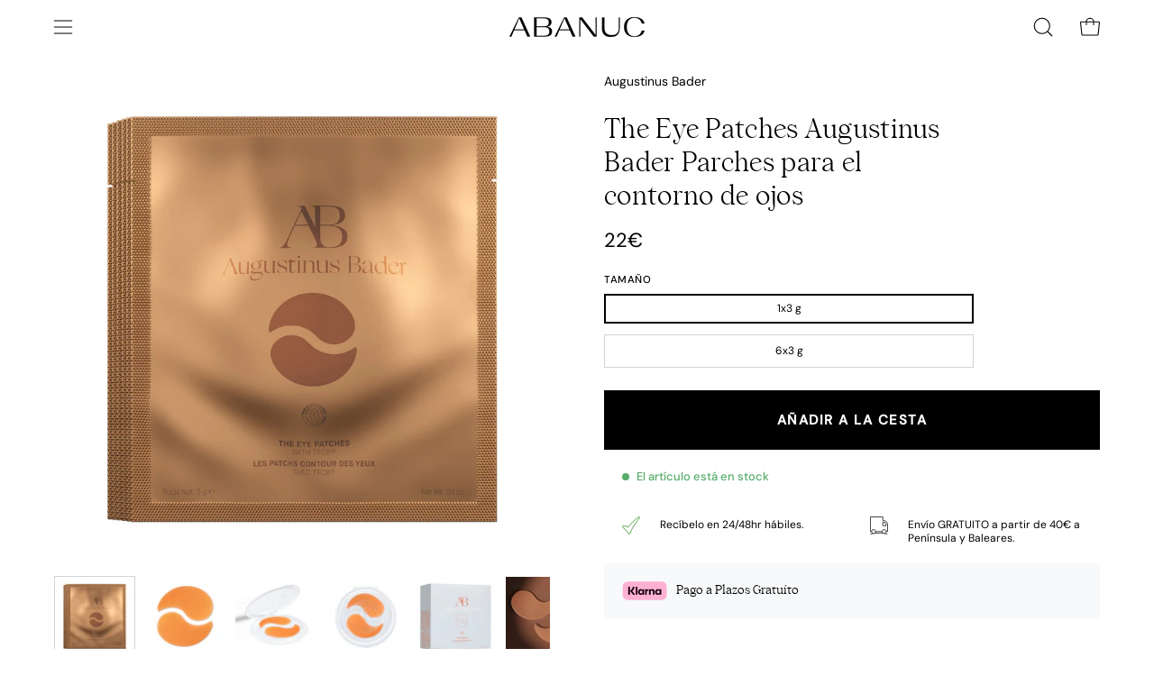

--- FILE ---
content_type: text/html; charset=utf-8
request_url: https://abanuc.com/products/the-eye-patches
body_size: 63269
content:
<!doctype html>
<html class="no-js no-touch" lang="es">
<head>
<!-- Google Consent Mode V2 Consentmo -->
    <!-- Google Consent Mode V2 Advanced Mode integration script for Consentmo GDPR Compliance App -->
    <script id="consentmo-gcmv2-advanced-mode-integration">
      const consentOutOfRegion = {
        analytics: true,
        marketing: true,
        functionality: true,
        adsDataRedaction: false,
        urlPassthrough: false,
      };

      window.dataLayer = window.dataLayer || [];
      function gtag(){dataLayer.push(arguments);}

      gtag('consent', 'default', {
        ad_storage: 'denied',
        ad_personalization: 'denied',
        ad_user_data: 'denied',
        analytics_storage: 'denied',
        functionality_storage: 'denied',
        personalization_storage:'denied',
        security_storage: 'granted',
        wait_for_update: 1500
      });

      document.addEventListener('consentmoSignal_onLoad', function(eventData) {
        const csmLoadSignal = eventData.detail || {isActive:false};
        console.log('LIQUID - consentmoSignal_onLoad event', csmLoadSignal);

        if (!csmLoadSignal.isActive) {
          console.log('LIQUID - isActive false - use consentOutOfRegion');
          gtag('consent', 'update', {
            ad_storage: consentOutOfRegion.marketing ? 'granted' : 'denied',
            ad_personalization: consentOutOfRegion.marketing ? 'granted' : 'denied',
            ad_user_data: consentOutOfRegion.marketing ? 'granted' : 'denied',
            analytics_storage: consentOutOfRegion.analytics ? 'granted' : 'denied',
            functionality_storage: consentOutOfRegion.functionality ? 'granted' : 'denied',
            personalization_storage: consentOutOfRegion.functionality ? 'granted' : 'denied',
            security_storage: 'granted',
          });
          gtag('set', 'ads_data_redaction', consentOutOfRegion.adsDataRedaction);
          gtag('set', 'url_passthrough', consentOutOfRegion.urlPassthrough);
          console.log('LIQUID - dataLayer', window.dataLayer);
        } else {
          console.log('LIQUID - set default-consent and subscribe consentmoSignal for consent-update');
          document.addEventListener('consentmoSignal', function(event) {
            const csmSignal = event.detail;
            const consentState = csmSignal.integration?.gcm?.isEnabled ? csmSignal.integration.gcm.state : csmSignal.state;
            console.log('LIQUID - consentmoSignal event', csmSignal);
            console.log('LIQUID - dataLayer', window.dataLayer);

            gtag('consent', 'update', consentState);
            if (csmSignal.integration?.gcm?.isEnabled) {
              gtag('set', 'ads_data_redaction', csmSignal.integration.gcm.adsDataRedaction);
              gtag('set', 'url_passthrough', csmSignal.integration.gcm.urlPassthrough);
            }
          });
        }
      });
    </script>




<!-- Start of Booster Apps Seo-0.1-->
<title>Augustinus Bader The Eye Patches - Parches para el contorno de ojos | ABANUC</title><meta name="google-site-verification" content="j59iMNpxA-EagaYqfPWslAlkI6cY2E01_IaOPLWAtYI" />
<meta name="description" content="The Eye Patches de Augustinus Bader Parches para el contorno de ojos. Augustinus Bader The Eye Patches son los parches de hidrogel definitivo para atenuar las ojeras, reducir las bolsas e iluminar la zona del contorno de ojos. ABANUC. Envíos Gratis Siempre." /><script type="application/ld+json">
  {
    "@context": "https://schema.org",
    "@type": "WebSite",
    "name": "ABANUC",
    "url": "https://abanuc.com",
    "potentialAction": {
      "@type": "SearchAction",
      "query-input": "required name=query",
      "target": "https://abanuc.com/search?q={query}"
    }
  }
</script><script type="application/ld+json">
  {
    "@context": "https://schema.org",
    "@type": "Product",
    "name": "The Eye Patches Augustinus Bader Parches para el contorno de ojos",
    "brand": {"@type": "Brand","name": "Augustinus Bader"},
    "sku": "EP-1001-003",
    "mpn": "5060552907191",
    "description": "Augustinus Bader The Eye Patches \n\nLos parches de hidrogel definitivo para atenuar las ojeras, reducir las bolsas e iluminar la zona del contorno de ojos.\n\n¿Necesitas un push de cuidado en el contorno de ojos?, entonces The Eye Patches es para ti. Estos parches de hidrogel revitalizante hidratan, iluminan, reducen visiblemente las ojeras, las líneas de expresión y la hiperpigmentación, y todo esto al instante de aplicarlo. \nReforzados con el complejo TFC8®, es adecuado para todo tipo de pieles, incluso las más sensibles.\nVegano, 100% libre de parabenos, fragancias, aceites minerales, SLS, SLES, DEA.\nResultados\n\n\nAtenua las ojeras, energizando la piel e iluminando la zona del contorno de los ojos.\n\nReduce la aparición de líneas de expresión, arrugas y otros signos de envejecimiento.\n\nHidrata y retiene la humedad, dejando la piel suave y redensificada.\nAyuda a calmar las rojeces y la irritación.\n\n\nModo de empleo\nAplica los parches bajo los ojos, deja actuar durante 20 minutos y retíralo. Puedes utilizarlo 2-3 veces por semana o cuando el contorno de ojos necesita un push de hidratación.\nIngredientes\n\n\nTFC8®, Trigger Factor Complex TFC: una mezcla patentada de aminoácidos naturales, vitaminas de alto valor y moléculas sintetizadas que transforman nuestras potentes fórmulas en un cuidado de la piel más inteligente y adaptativo, capaz de abordar problemas individualizados.\n\nÁcido Hialurónico Acetilado: penetra dos veces más que el Ácido Hialurónico convencional, reteniendo mejor la humedad y dejando la piel redensificada, fresca y bien hidratada.\n\nNiacinamida: una vitamina polifacética que la propia piel reconoce fácilmente. Ayuda a calmar la piel, a reducir las rojeces, a disminuir las líneas de expresión y arrugas, y a potenciar la luminosidad.\n\nPolisacárido fermentado: un polisacárido ultrahidratante que refuerza la barrera cutánea evitando la pérdida de agua transepidérmica. Ayuda a hidratar, a atenuar las ojeras y a redensificar la piel del contorno de los ojos, reduciendo la aparición de líneas finas y arrugas.\n\nAlantoína: un compuesto natural conocido por suavizar y aliviar la piel. Reduce la sequedad, las rojeces, la irritación y la sensibilidad, al tiempo que exfolia con suavidad para potenciar la luminosidad.\n\nINCI\nAqua\/Water\/Eau, Glycerin, 1,2-Hexanediol, Chondrus Crispus Powder, Ceratonia Siliqua Gum, Xanthan Gum, Allantoin, Synthetic Fluorphlogopite, Niacinamide, Panthenol, CI 77491 (Iron Oxide), Agar, Cyamopsis Tetragonoloba (Guar) Gum, CI 77891 (Titanium Dioxide), Ethylhexylglycerin, Adenosine, Calcium Lactate, Glucose, Potassium Chloride, Pentylene Glycol, Sodium Phytate, Chlorphenesin, Rhizobian Gum, Sodium Acetylated Hyaluronate, Tin Oxide, Tocopheryl Acetate, Caprylic\/Capric Triglyceride, Hydrogenated Phosphatidylcholine, Hydrolyzed Rice Protein, Maltodextrin, Citric Acid, Alanyl Glutamine, Arginine, Butyrospermum Parkii (Shea) Butter, Camellia Sinensis Leaf Extract, Squalane, Brassica Alba Seed Extract, Ceramide NP, Hydrogenated Lecithin, Oligopeptide-177, Phenylalanine, Potassium Sorbate, Sodium Chloride.",
    "url": "https://abanuc.com/products/the-eye-patches","image": "https://abanuc.com/cdn/shop/files/EYEPATCHES1_2000x.jpg?v=1687945004","itemCondition": "https://schema.org/NewCondition",
    "offers": [{
          "@type": "Offer","price": "22","priceCurrency": "EUR",
          "itemCondition": "https://schema.org/NewCondition",
          "url": "https://abanuc.com/products/the-eye-patches?variant=46809011880285",
          "sku": "EP-1001-003",
          "mpn": "5060552907191",
          "availability" : "https://schema.org/InStock",
          "priceValidUntil": "2026-03-04","gtin13": "5060552907191"},{
          "@type": "Offer","price": "122","priceCurrency": "EUR",
          "itemCondition": "https://schema.org/NewCondition",
          "url": "https://abanuc.com/products/the-eye-patches?variant=46809011913053",
          "sku": "EP-1001-018",
          "mpn": "5060552907214",
          "availability" : "https://schema.org/InStock",
          "priceValidUntil": "2026-03-04","gtin13": "5060552907214"}]}
</script>
<!-- end of Booster Apps SEO -->
  <meta charset="utf-8">
  <meta http-equiv='X-UA-Compatible' content='IE=edge'>
  <meta name="viewport" content="width=device-width, height=device-height, initial-scale=1.0, minimum-scale=1.0">

  <link rel="canonical" href="https://abanuc.com/products/the-eye-patches" />
  <link rel="preconnect" href="https://cdn.shopify.com" crossorigin>
  <link rel="preconnect" href="https://fonts.shopify.com" crossorigin>
  <link rel="preconnect" href="https://monorail-edge.shopifysvc.com" crossorigin>

  <link href="//abanuc.com/cdn/shop/t/47/assets/theme.css?v=162185073607196894621706262734" as="style" rel="preload">
  <link href="//abanuc.com/cdn/shop/t/47/assets/abanuc.css?v=52051074605553059321739008252" as="style" rel="preload">
  <link href="//abanuc.com/cdn/shop/t/47/assets/vendor.js?v=74877493214922022811706262734" as="script" rel="preload">
  <link href="//abanuc.com/cdn/shop/t/47/assets/theme.js?v=120423487381726801971706262734" as="script" rel="preload">

  <link rel="preload" as="image" href="//abanuc.com/cdn/shop/t/47/assets/loading.svg?v=91665432863842511931706262734"><link rel="shortcut icon" href="//abanuc.com/cdn/shop/files/abanuc-favicon_32x32.webp?v=1707995529" type="image/png" />
  
<link rel="preload" as="font" href="//abanuc.com/cdn/fonts/dm_sans/dmsans_n4.ec80bd4dd7e1a334c969c265873491ae56018d72.woff2" type="font/woff2" crossorigin><link rel="preload" as="font" href="//abanuc.com/cdn/fonts/syne/syne_n5.f8d8f730cc4c65d0c494005a785069451259e500.woff2" type="font/woff2" crossorigin>

<meta property="og:site_name" content="ABANUC">
<meta property="og:url" content="https://abanuc.com/products/the-eye-patches">
<meta property="og:title" content="Augustinus Bader The Eye Patches - Parches para el contorno de ojos">
<meta property="og:type" content="product">
<meta property="og:description" content="The Eye Patches de Augustinus Bader Parches para el contorno de ojos. Augustinus Bader The Eye Patches son los parches de hidrogel definitivo para atenuar las ojeras, reducir las bolsas e iluminar la zona del contorno de ojos. ABANUC. Envíos Gratis Siempre."><meta property="og:image" content="http://abanuc.com/cdn/shop/files/EYEPATCHES1.jpg?v=1687945004">
  <meta property="og:image:secure_url" content="https://abanuc.com/cdn/shop/files/EYEPATCHES1.jpg?v=1687945004">
  <meta property="og:image:width" content="2000">
  <meta property="og:image:height" content="2000"><meta property="og:price:amount" content="22">
  <meta property="og:price:currency" content="EUR"><meta name="twitter:site" content="@ABANUC_store"><meta name="twitter:card" content="summary_large_image">
<meta name="twitter:title" content="Augustinus Bader The Eye Patches - Parches para el contorno de ojos">
<meta name="twitter:description" content="The Eye Patches de Augustinus Bader Parches para el contorno de ojos. Augustinus Bader The Eye Patches son los parches de hidrogel definitivo para atenuar las ojeras, reducir las bolsas e iluminar la zona del contorno de ojos. ABANUC. Envíos Gratis Siempre."><style data-shopify>@font-face {
  font-family: Syne;
  font-weight: 500;
  font-style: normal;
  font-display: swap;
  src: url("//abanuc.com/cdn/fonts/syne/syne_n5.f8d8f730cc4c65d0c494005a785069451259e500.woff2") format("woff2"),
       url("//abanuc.com/cdn/fonts/syne/syne_n5.c69dfa74e8e5e2883b68896298e5ab3604470b3e.woff") format("woff");
}

@font-face {
  font-family: "DM Sans";
  font-weight: 400;
  font-style: normal;
  font-display: swap;
  src: url("//abanuc.com/cdn/fonts/dm_sans/dmsans_n4.ec80bd4dd7e1a334c969c265873491ae56018d72.woff2") format("woff2"),
       url("//abanuc.com/cdn/fonts/dm_sans/dmsans_n4.87bdd914d8a61247b911147ae68e754d695c58a6.woff") format("woff");
}

@font-face {
  font-family: "DM Sans";
  font-weight: 400;
  font-style: normal;
  font-display: swap;
  src: url("//abanuc.com/cdn/fonts/dm_sans/dmsans_n4.ec80bd4dd7e1a334c969c265873491ae56018d72.woff2") format("woff2"),
       url("//abanuc.com/cdn/fonts/dm_sans/dmsans_n4.87bdd914d8a61247b911147ae68e754d695c58a6.woff") format("woff");
}



  @font-face {
  font-family: Syne;
  font-weight: 600;
  font-style: normal;
  font-display: swap;
  src: url("//abanuc.com/cdn/fonts/syne/syne_n6.bb32f026d367099b7705b42b5340f363e530ace5.woff2") format("woff2"),
       url("//abanuc.com/cdn/fonts/syne/syne_n6.48cc7f03f8f772521fce52861bcde753ae9dcf3f.woff") format("woff");
}




  @font-face {
  font-family: Syne;
  font-weight: 400;
  font-style: normal;
  font-display: swap;
  src: url("//abanuc.com/cdn/fonts/syne/syne_n4.b88e400e60fde51acd23784507dc72a10cff7882.woff2") format("woff2"),
       url("//abanuc.com/cdn/fonts/syne/syne_n4.fc46970f0481adc9a91ff9453a41482f867a751c.woff") format("woff");
}




  @font-face {
  font-family: Syne;
  font-weight: 700;
  font-style: normal;
  font-display: swap;
  src: url("//abanuc.com/cdn/fonts/syne/syne_n7.71bcf7e9318b7a8ce2a714f6d6108b998ecf2290.woff2") format("woff2"),
       url("//abanuc.com/cdn/fonts/syne/syne_n7.7c2f6db20e5c34357b8b752313646e67963ba59e.woff") format("woff");
}




  @font-face {
  font-family: "DM Sans";
  font-weight: 100;
  font-style: normal;
  font-display: swap;
  src: url("//abanuc.com/cdn/fonts/dm_sans/dmsans_n1.580389dc4df7a79b9eaf149851cb60b3e1bb8dfc.woff2") format("woff2"),
       url("//abanuc.com/cdn/fonts/dm_sans/dmsans_n1.504f53511fe3603bb04cdd33e5dc389e197c8fdf.woff") format("woff");
}




  @font-face {
  font-family: "DM Sans";
  font-weight: 500;
  font-style: normal;
  font-display: swap;
  src: url("//abanuc.com/cdn/fonts/dm_sans/dmsans_n5.8a0f1984c77eb7186ceb87c4da2173ff65eb012e.woff2") format("woff2"),
       url("//abanuc.com/cdn/fonts/dm_sans/dmsans_n5.9ad2e755a89e15b3d6c53259daad5fc9609888e6.woff") format("woff");
}




  @font-face {
  font-family: "DM Sans";
  font-weight: 400;
  font-style: italic;
  font-display: swap;
  src: url("//abanuc.com/cdn/fonts/dm_sans/dmsans_i4.b8fe05e69ee95d5a53155c346957d8cbf5081c1a.woff2") format("woff2"),
       url("//abanuc.com/cdn/fonts/dm_sans/dmsans_i4.403fe28ee2ea63e142575c0aa47684d65f8c23a0.woff") format("woff");
}




  @font-face {
  font-family: "DM Sans";
  font-weight: 700;
  font-style: italic;
  font-display: swap;
  src: url("//abanuc.com/cdn/fonts/dm_sans/dmsans_i7.52b57f7d7342eb7255084623d98ab83fd96e7f9b.woff2") format("woff2"),
       url("//abanuc.com/cdn/fonts/dm_sans/dmsans_i7.d5e14ef18a1d4a8ce78a4187580b4eb1759c2eda.woff") format("woff");
}




  @font-face {
  font-family: "DM Sans";
  font-weight: 500;
  font-style: normal;
  font-display: swap;
  src: url("//abanuc.com/cdn/fonts/dm_sans/dmsans_n5.8a0f1984c77eb7186ceb87c4da2173ff65eb012e.woff2") format("woff2"),
       url("//abanuc.com/cdn/fonts/dm_sans/dmsans_n5.9ad2e755a89e15b3d6c53259daad5fc9609888e6.woff") format("woff");
}


:root {--COLOR-PRIMARY-OPPOSITE: #ffffff;
  --COLOR-PRIMARY-OPPOSITE-ALPHA-20: rgba(255, 255, 255, 0.2);
  --COLOR-PRIMARY-LIGHTEN-DARKEN-ALPHA-20: rgba(26, 26, 26, 0.2);
  --COLOR-PRIMARY-LIGHTEN-DARKEN-ALPHA-30: rgba(26, 26, 26, 0.3);

  --PRIMARY-BUTTONS-COLOR-BG: #000000;
  --PRIMARY-BUTTONS-COLOR-TEXT: #ffffff;
  --PRIMARY-BUTTONS-COLOR-BORDER: #000000;

  --PRIMARY-BUTTONS-COLOR-LIGHTEN-DARKEN: #1a1a1a;

  --PRIMARY-BUTTONS-COLOR-ALPHA-05: rgba(0, 0, 0, 0.05);
  --PRIMARY-BUTTONS-COLOR-ALPHA-10: rgba(0, 0, 0, 0.1);
  --PRIMARY-BUTTONS-COLOR-ALPHA-50: rgba(0, 0, 0, 0.5);--COLOR-SECONDARY-OPPOSITE: #000000;
  --COLOR-SECONDARY-OPPOSITE-ALPHA-20: rgba(0, 0, 0, 0.2);
  --COLOR-SECONDARY-LIGHTEN-DARKEN-ALPHA-20: rgba(230, 230, 230, 0.2);
  --COLOR-SECONDARY-LIGHTEN-DARKEN-ALPHA-30: rgba(230, 230, 230, 0.3);

  --SECONDARY-BUTTONS-COLOR-BG: #ffffff;
  --SECONDARY-BUTTONS-COLOR-TEXT: #000000;
  --SECONDARY-BUTTONS-COLOR-BORDER: #ffffff;

  --SECONDARY-BUTTONS-COLOR-ALPHA-05: rgba(255, 255, 255, 0.05);
  --SECONDARY-BUTTONS-COLOR-ALPHA-10: rgba(255, 255, 255, 0.1);
  --SECONDARY-BUTTONS-COLOR-ALPHA-50: rgba(255, 255, 255, 0.5);--OUTLINE-BUTTONS-PRIMARY-BG: transparent;
  --OUTLINE-BUTTONS-PRIMARY-TEXT: #000000;
  --OUTLINE-BUTTONS-PRIMARY-BORDER: #000000;
  --OUTLINE-BUTTONS-PRIMARY-BG-HOVER: rgba(26, 26, 26, 0.2);

  --OUTLINE-BUTTONS-SECONDARY-BG: transparent;
  --OUTLINE-BUTTONS-SECONDARY-TEXT: #ffffff;
  --OUTLINE-BUTTONS-SECONDARY-BORDER: #ffffff;
  --OUTLINE-BUTTONS-SECONDARY-BG-HOVER: rgba(230, 230, 230, 0.2);

  --OUTLINE-BUTTONS-WHITE-BG: transparent;
  --OUTLINE-BUTTONS-WHITE-TEXT: #ffffff;
  --OUTLINE-BUTTONS-WHITE-BORDER: #ffffff;

  --OUTLINE-BUTTONS-BLACK-BG: transparent;
  --OUTLINE-BUTTONS-BLACK-TEXT: #000000;
  --OUTLINE-BUTTONS-BLACK-BORDER: #000000;--OUTLINE-SOLID-BUTTONS-PRIMARY-BG: #000000;
  --OUTLINE-SOLID-BUTTONS-PRIMARY-TEXT: #ffffff;
  --OUTLINE-SOLID-BUTTONS-PRIMARY-BORDER: #ffffff;
  --OUTLINE-SOLID-BUTTONS-PRIMARY-BG-HOVER: rgba(255, 255, 255, 0.2);

  --OUTLINE-SOLID-BUTTONS-SECONDARY-BG: #ffffff;
  --OUTLINE-SOLID-BUTTONS-SECONDARY-TEXT: #000000;
  --OUTLINE-SOLID-BUTTONS-SECONDARY-BORDER: #000000;
  --OUTLINE-SOLID-BUTTONS-SECONDARY-BG-HOVER: rgba(0, 0, 0, 0.2);

  --OUTLINE-SOLID-BUTTONS-WHITE-BG: #ffffff;
  --OUTLINE-SOLID-BUTTONS-WHITE-TEXT: #000000;
  --OUTLINE-SOLID-BUTTONS-WHITE-BORDER: #000000;

  --OUTLINE-SOLID-BUTTONS-BLACK-BG: #000000;
  --OUTLINE-SOLID-BUTTONS-BLACK-TEXT: #ffffff;
  --OUTLINE-SOLID-BUTTONS-BLACK-BORDER: #ffffff;--COLOR-HEADING: #000000;
  --COLOR-TEXT: #000000;
  --COLOR-TEXT-DARKEN: #000000;
  --COLOR-TEXT-LIGHTEN: #333333;
  --COLOR-TEXT-ALPHA-5: rgba(0, 0, 0, 0.05);
  --COLOR-TEXT-ALPHA-8: rgba(0, 0, 0, 0.08);
  --COLOR-TEXT-ALPHA-10: rgba(0, 0, 0, 0.1);
  --COLOR-TEXT-ALPHA-15: rgba(0, 0, 0, 0.15);
  --COLOR-TEXT-ALPHA-20: rgba(0, 0, 0, 0.2);
  --COLOR-TEXT-ALPHA-25: rgba(0, 0, 0, 0.25);
  --COLOR-TEXT-ALPHA-50: rgba(0, 0, 0, 0.5);
  --COLOR-TEXT-ALPHA-60: rgba(0, 0, 0, 0.6);
  --COLOR-TEXT-ALPHA-85: rgba(0, 0, 0, 0.85);

  --COLOR-BG: #ffffff;
  --COLOR-BG-ALPHA-25: rgba(255, 255, 255, 0.25);
  --COLOR-BG-ALPHA-35: rgba(255, 255, 255, 0.35);
  --COLOR-BG-ALPHA-60: rgba(255, 255, 255, 0.6);
  --COLOR-BG-ALPHA-65: rgba(255, 255, 255, 0.65);
  --COLOR-BG-ALPHA-85: rgba(255, 255, 255, 0.85);
  --COLOR-BG-OVERLAY: rgba(255, 255, 255, 0.75);
  --COLOR-BG-DARKEN: #e6e6e6;
  --COLOR-BG-LIGHTEN-DARKEN: #e6e6e6;
  --COLOR-BG-LIGHTEN-DARKEN-2: #cdcdcd;
  --COLOR-BG-LIGHTEN-DARKEN-3: #b3b3b3;
  --COLOR-BG-LIGHTEN-DARKEN-4: #9a9a9a;
  --COLOR-BG-LIGHTEN-DARKEN-CONTRAST: #b3b3b3;
  --COLOR-BG-LIGHTEN-DARKEN-CONTRAST-2: #999999;
  --COLOR-BG-LIGHTEN-DARKEN-CONTRAST-3: #808080;
  --COLOR-BG-LIGHTEN-DARKEN-CONTRAST-4: #666666;

  --COLOR-BG-SECONDARY: #fffdea;
  --COLOR-BG-SECONDARY-LIGHTEN-DARKEN: #fff8b7;
  --COLOR-BG-SECONDARY-LIGHTEN-DARKEN-50: rgba(255, 248, 183, 0.5);
  --COLOR-BG-SECONDARY-LIGHTEN-DARKEN-CONTRAST: #ead400;

  --COLOR-INPUT-BG: #ffffff;

  --COLOR-ACCENT: #333333;
  --COLOR-ACCENT-TEXT: #fff;

  --COLOR-BORDER: #d3d3d3;
  --COLOR-BORDER-ALPHA-15: rgba(211, 211, 211, 0.15);
  --COLOR-BORDER-ALPHA-30: rgba(211, 211, 211, 0.3);
  --COLOR-BORDER-ALPHA-50: rgba(211, 211, 211, 0.5);
  --COLOR-BORDER-ALPHA-65: rgba(211, 211, 211, 0.65);
  --COLOR-BORDER-LIGHTEN-DARKEN: #868686;
  --COLOR-BORDER-HAIRLINE: #f7f7f7;

  --COLOR-SALE-BG: #c69563;
  --COLOR-SALE-TEXT: #ffffff;
  --COLOR-CUSTOM-BG: #000000;
  --COLOR-CUSTOM-TEXT: #ffffff;
  --COLOR-SOLD-BG: #d3d3d3;
  --COLOR-SOLD-TEXT: #ffffff;
  --COLOR-SAVING-BG: #ff6d6d;
  --COLOR-SAVING-TEXT: #ffffff;

  --COLOR-WHITE-BLACK: fff;
  --COLOR-BLACK-WHITE: #000;--COLOR-DISABLED-GREY: rgba(0, 0, 0, 0.05);
  --COLOR-DISABLED-GREY-DARKEN: rgba(0, 0, 0, 0.45);
  --COLOR-ERROR: #D02E2E;
  --COLOR-ERROR-BG: #f3cbcb;
  --COLOR-SUCCESS: #56AD6A;
  --COLOR-SUCCESS-BG: #ECFEF0;
  --COLOR-WARN: #ECBD5E;
  --COLOR-TRANSPARENT: rgba(255, 255, 255, 0);

  --COLOR-WHITE: #ffffff;
  --COLOR-WHITE-DARKEN: #f2f2f2;
  --COLOR-WHITE-ALPHA-10: rgba(255, 255, 255, 0.1);
  --COLOR-WHITE-ALPHA-20: rgba(255, 255, 255, 0.2);
  --COLOR-WHITE-ALPHA-25: rgba(255, 255, 255, 0.25);
  --COLOR-WHITE-ALPHA-50: rgba(255, 255, 255, 0.5);
  --COLOR-WHITE-ALPHA-60: rgba(255, 255, 255, 0.6);
  --COLOR-BLACK: #000000;
  --COLOR-BLACK-LIGHTEN: #1a1a1a;
  --COLOR-BLACK-ALPHA-10: rgba(0, 0, 0, 0.1);
  --COLOR-BLACK-ALPHA-20: rgba(0, 0, 0, 0.2);
  --COLOR-BLACK-ALPHA-25: rgba(0, 0, 0, 0.25);
  --COLOR-BLACK-ALPHA-50: rgba(0, 0, 0, 0.5);
  --COLOR-BLACK-ALPHA-60: rgba(0, 0, 0, 0.6);--FONT-STACK-BODY: "DM Sans", sans-serif;
  --FONT-STYLE-BODY: normal;
  --FONT-STYLE-BODY-ITALIC: italic;
  --FONT-ADJUST-BODY: 1.0;

  --FONT-WEIGHT-BODY: 400;
  --FONT-WEIGHT-BODY-LIGHT: 100;
  --FONT-WEIGHT-BODY-MEDIUM: 700;
  --FONT-WEIGHT-BODY-BOLD: 500;

  --FONT-STACK-HEADING: 'Wulkan_Display_Regular', sans-serif;
  --FONT-STYLE-HEADING: normal;
  --FONT-STYLE-HEADING-ITALIC: ;
  --FONT-ADJUST-HEADING: 1.25;

  --FONT-WEIGHT-HEADING: 500;
  --FONT-WEIGHT-HEADING-LIGHT: 400;
  --FONT-WEIGHT-HEADING-MEDIUM: 700;
  --FONT-WEIGHT-HEADING-BOLD: 600;

  --FONT-STACK-NAV: "DM Sans", sans-serif;
  --FONT-STYLE-NAV: normal;
  --FONT-STYLE-NAV-ITALIC: italic;
  --FONT-ADJUST-NAV: 0.85;
  --FONT-ADJUST-NAV-TOP-LEVEL: 0.7;

  --FONT-WEIGHT-NAV: 400;
  --FONT-WEIGHT-NAV-LIGHT: 100;
  --FONT-WEIGHT-NAV-MEDIUM: 700;
  --FONT-WEIGHT-NAV-BOLD: 500;

  --FONT-ADJUST-PRODUCT-GRID: 0.9;

  --FONT-STACK-BUTTON: "DM Sans", sans-serif;
  --FONT-STYLE-BUTTON: normal;
  --FONT-STYLE-BUTTON-ITALIC: italic;
  --FONT-ADJUST-BUTTON: 0.85;

  --FONT-WEIGHT-BUTTON: 400;
  --FONT-WEIGHT-BUTTON-MEDIUM: 700;
  --FONT-WEIGHT-BUTTON-BOLD: 500;

  --FONT-STACK-SUBHEADING: "DM Sans", sans-serif;
  --FONT-STYLE-SUBHEADING: normal;
  --FONT-ADJUST-SUBHEADING: 1.0;

  --FONT-WEIGHT-SUBHEADING: 400;
  --FONT-WEIGHT-SUBHEADING-BOLD: 500;

  --FONT-STACK-LABEL: "DM Sans", sans-serif;
  --FONT-STYLE-LABEL: normal;
  --FONT-ADJUST-LABEL: 0.65;

  --FONT-WEIGHT-LABEL: 500;

  --LETTER-SPACING-NAV: 0.025em;
  --LETTER-SPACING-SUBHEADING: 0.0em;
  --LETTER-SPACING-BUTTON: 0.0em;
  --LETTER-SPACING-LABEL: 0.05em;

  --BUTTON-TEXT-CAPS: none;
  --SUBHEADING-TEXT-CAPS: none;
  --LABEL-TEXT-CAPS: uppercase;--FONT-SIZE-INPUT: 1.0rem;--RADIUS: 0px;
  --RADIUS-SMALL: 0px;
  --RADIUS-TINY: 0px;
  --RADIUS-BADGE: 0px;
  --RADIUS-CHECKBOX: 0px;
  --RADIUS-TEXTAREA: 0px;--PRODUCT-MEDIA-PADDING-TOP: 100%;--BORDER-WIDTH: 1px;--STROKE-WIDTH: 12px;--SITE-WIDTH: 1440px;
  --SITE-WIDTH-NARROW: 840px;--COLOR-UPSELLS-BG: #F1EFE8;
  --COLOR-UPSELLS-TEXT: #0B0B0B;
  --COLOR-UPSELLS-TEXT-LIGHTEN: #3e3e3e;
  --COLOR-UPSELLS-DISABLED-GREY-DARKEN: rgba(11, 11, 11, 0.45);
  --UPSELLS-HEIGHT: 130px;
  --UPSELLS-IMAGE-WIDTH: 30%;--ICON-ARROW-RIGHT: url( "//abanuc.com/cdn/shop/t/47/assets/icon-arrow-right.svg?v=99859212757265680021706262734" );--loading-svg: url( "//abanuc.com/cdn/shop/t/47/assets/loading.svg?v=91665432863842511931706262734" );
  --icon-check: url( "//abanuc.com/cdn/shop/t/47/assets/icon-check.svg?v=175316081881880408121706262734" );
  --icon-check-swatch: url( "//abanuc.com/cdn/shop/t/47/assets/icon-check-swatch.svg?v=131897745589030387781706262734" );
  --icon-zoom-in: url( "//abanuc.com/cdn/shop/t/47/assets/icon-zoom-in.svg?v=157433013461716915331706262734" );
  --icon-zoom-out: url( "//abanuc.com/cdn/shop/t/47/assets/icon-zoom-out.svg?v=164909107869959372931706262734" );--collection-sticky-bar-height: 0px;
  --collection-image-padding-top: 60%;

  --drawer-width: 400px;
  --drawer-transition: transform 0.4s cubic-bezier(0.46, 0.01, 0.32, 1);--gutter: 60px;
  --gutter-mobile: 20px;
  --grid-gutter: 20px;
  --grid-gutter-mobile: 35px;--inner: 20px;
  --inner-tablet: 18px;
  --inner-mobile: 16px;--grid: repeat(4, minmax(0, 1fr));
  --grid-tablet: repeat(3, minmax(0, 1fr));
  --grid-mobile: repeat(2, minmax(0, 1fr));
  --megamenu-grid: repeat(4, minmax(0, 1fr));
  --grid-row: 1 / span 4;--scrollbar-width: 0px;--overlay: #000;
  --overlay-opacity: 1;--swatch-width: 38px;
  --swatch-height: 20px;
  --swatch-size: 32px;
  --swatch-size-mobile: 30px;

  
  --move-offset: 20px;

  
  --autoplay-speed: 2200ms;

  

    --filter-bg: 1.0;
    --product-filter-bg: 1.0;}

  
  
  @font-face {   
    font-family: 'Wulkan_Display_Regular';  
          src: 	url('https://cdn.shopify.com/s/files/1/1740/9561/files/WulkanDisplay-Regular.eot');   
          src: 	url('https://cdn.shopify.com/s/files/1/1740/9561/files/WulkanDisplay-Regular.eot') format("embedded-opentype"),
        	url('https://cdn.shopify.com/s/files/1/1740/9561/files/WulkanDisplay-Regular.woff?v=1624747826') format("woff"),
        	url('https://cdn.shopify.com/s/files/1/1740/9561/files/WulkanDisplay-Regular.woff2') format("woff2");
         font-weight: normal;
         font-style: normal;
}</style><link href="//abanuc.com/cdn/shop/t/47/assets/theme.css?v=162185073607196894621706262734" rel="stylesheet" type="text/css" media="all" /><link href="//abanuc.com/cdn/shop/t/47/assets/abanuc.css?v=52051074605553059321739008252" rel="stylesheet" type="text/css" media="all" /><script type="text/javascript">
    if (window.MSInputMethodContext && document.documentMode) {
      var scripts = document.getElementsByTagName('script')[0];
      var polyfill = document.createElement("script");
      polyfill.defer = true;
      polyfill.src = "//abanuc.com/cdn/shop/t/47/assets/ie11.js?v=164037955086922138091706262734";

      scripts.parentNode.insertBefore(polyfill, scripts);

      document.documentElement.classList.add('ie11');
    } else {
      document.documentElement.className = document.documentElement.className.replace('no-js', 'js');
    }

    let root = '/';
    if (root[root.length - 1] !== '/') {
      root = `${root}/`;
    }

    window.theme = {
      routes: {
        root: root,
        cart_url: "\/cart",
        cart_add_url: "\/cart\/add",
        cart_change_url: "\/cart\/change",
        shop_url: "https:\/\/abanuc.com",
        searchUrl: '/search',
        predictiveSearchUrl: '/search/suggest',
        product_recommendations_url: "\/recommendations\/products"
      },
      assets: {
        photoswipe: '//abanuc.com/cdn/shop/t/47/assets/photoswipe.js?v=162613001030112971491706262734',
        smoothscroll: '//abanuc.com/cdn/shop/t/47/assets/smoothscroll.js?v=37906625415260927261706262734',
        no_image: "//abanuc.com/cdn/shop/files/Abanuc_logotipo_RGB-01_ef8c73f5-b4f2-4517-888e-faf0a6a2ecf2_1024x.png?v=1738179793",
        swatches: '//abanuc.com/cdn/shop/t/47/assets/swatches.json?v=108341084980828767351706262734',
        base: "//abanuc.com/cdn/shop/t/47/assets/"
      },
      strings: {
        add_to_cart: "Añadir a la cesta",
        cart_acceptance_error: "Debes aceptar nuestros términos y condiciones.",
        cart_empty: "Tu cesta está vacía.",
        cart_price: "Precio",
        cart_quantity: "Cantidad",
        cart_items_one: "{{ count }} producto",
        cart_items_many: "{{ count }} productos",
        cart_title: "Cesta",
        cart_total: "Total",
        continue_shopping: "Seguir comprando",
        free: "Gratis",
        limit_error: "Lo siento, no tenemos stock de este producto.",
        preorder: "Hacer un pedidor",
        remove: "Eliminar",
        sale_badge_text: "Venta",
        saving_badge: "Ahorra {{ discount }}",
        saving_up_to_badge: "Ahorra hasta {{ discount }}",
        sold_out: "Agotado",
        subscription: "Suscripción",
        unavailable: "No disponible",
        unit_price_label: "Precio por unidad",
        unit_price_separator: "por",
        zero_qty_error: "La cantidad debe ser mayor que 0.",
        delete_confirm: "¿Está seguro\/a de que deseas eliminar esta dirección?",
        newsletter_product_availability: "Avísame cuando esté disponible"
      },
      icons: {
        plus: '<svg aria-hidden="true" focusable="false" role="presentation" class="icon icon-toggle-plus" viewBox="0 0 192 192"><path d="M30 96h132M96 30v132" stroke="currentColor" stroke-linecap="round" stroke-linejoin="round"/></svg>',
        minus: '<svg aria-hidden="true" focusable="false" role="presentation" class="icon icon-toggle-minus" viewBox="0 0 192 192"><path d="M30 96h132" stroke="currentColor" stroke-linecap="round" stroke-linejoin="round"/></svg>',
        close: '<svg aria-hidden="true" focusable="false" role="presentation" class="icon icon-close" viewBox="0 0 192 192"><path d="M150 42 42 150M150 150 42 42" stroke="currentColor" stroke-linecap="round" stroke-linejoin="round"/></svg>'
      },
      settings: {
        animations: false,
        cartType: "drawer",
        enableAcceptTerms: false,
        enableInfinityScroll: true,
        enablePaymentButton: false,
        gridImageSize: "contain",
        gridImageAspectRatio: 1,
        mobileMenuBehaviour: "trigger",
        productGridHover: "none",
        savingBadgeType: "percentage",
        showSaleBadge: true,
        showSoldBadge: true,
        showSavingBadge: false,
        quickBuy: "none",
        suggestArticles: false,
        suggestCollections: true,
        suggestProducts: true,
        suggestPages: false,
        suggestionsResultsLimit: 10,
        currency_code_enable: false,
        hideInventoryCount: true,
        enableColorSwatchesCollection: true,
      },
      sizes: {
        mobile: 480,
        small: 768,
        large: 1024,
        widescreen: 1440
      },
      moneyFormat: "\u003cspan class=transcy-money\u003e{{amount_no_decimals}}€\u003c\/span\u003e",
      moneyWithCurrencyFormat: "\u003cspan class=transcy-money\u003e{{amount}}€ EUR\u003c\/span\u003e",
      subtotal: 0,
      info: {
        name: 'Palo Alto'
      },
      version: '5.5.0'
    };
    window.PaloAlto = window.PaloAlto || {};
    window.slate = window.slate || {};
    window.isHeaderTransparent = false;
    window.stickyHeaderHeight = 60;
    window.lastWindowWidth = window.innerWidth || document.documentElement.clientWidth;
  </script><script src="//abanuc.com/cdn/shop/t/47/assets/vendor.js?v=74877493214922022811706262734" defer="defer"></script>
  <script src="//abanuc.com/cdn/shop/t/47/assets/theme.js?v=120423487381726801971706262734" defer="defer"></script><script>window.performance && window.performance.mark && window.performance.mark('shopify.content_for_header.start');</script><meta name="google-site-verification" content="RWtLXB9ajKKhQINLztGhoRnsMaWZoJ6XAhT3BHVzQy4">
<meta id="shopify-digital-wallet" name="shopify-digital-wallet" content="/17409561/digital_wallets/dialog">
<meta name="shopify-checkout-api-token" content="9a4602dc52192f6db168908f5a38ff05">
<meta id="in-context-paypal-metadata" data-shop-id="17409561" data-venmo-supported="false" data-environment="production" data-locale="es_ES" data-paypal-v4="true" data-currency="EUR">
<link rel="alternate" hreflang="x-default" href="https://abanuc.com/products/the-eye-patches">
<link rel="alternate" hreflang="es" href="https://abanuc.com/products/the-eye-patches">
<link rel="alternate" hreflang="en" href="https://abanuc.com/en/products/the-eye-patches">
<link rel="alternate" hreflang="it-IT" href="https://abanuc.com/it-it/products/the-eye-patches">
<link rel="alternate" hreflang="en-IT" href="https://abanuc.com/en-it/products/the-eye-patches">
<link rel="alternate" hreflang="es-IT" href="https://abanuc.com/es-it/products/the-eye-patches">
<link rel="alternate" hreflang="pt-PT" href="https://abanuc.com/pt-pt/products/the-eye-patches">
<link rel="alternate" hreflang="en-PT" href="https://abanuc.com/en-pt/products/the-eye-patches">
<link rel="alternate" hreflang="es-PT" href="https://abanuc.com/es-pt/products/the-eye-patches">
<link rel="alternate" type="application/json+oembed" href="https://abanuc.com/products/the-eye-patches.oembed">
<script async="async" src="/checkouts/internal/preloads.js?locale=es-ES"></script>
<script id="apple-pay-shop-capabilities" type="application/json">{"shopId":17409561,"countryCode":"ES","currencyCode":"EUR","merchantCapabilities":["supports3DS"],"merchantId":"gid:\/\/shopify\/Shop\/17409561","merchantName":"ABANUC","requiredBillingContactFields":["postalAddress","email","phone"],"requiredShippingContactFields":["postalAddress","email","phone"],"shippingType":"shipping","supportedNetworks":["visa","maestro","masterCard","amex"],"total":{"type":"pending","label":"ABANUC","amount":"1.00"},"shopifyPaymentsEnabled":true,"supportsSubscriptions":true}</script>
<script id="shopify-features" type="application/json">{"accessToken":"9a4602dc52192f6db168908f5a38ff05","betas":["rich-media-storefront-analytics"],"domain":"abanuc.com","predictiveSearch":true,"shopId":17409561,"locale":"es"}</script>
<script>var Shopify = Shopify || {};
Shopify.shop = "abanuc.myshopify.com";
Shopify.locale = "es";
Shopify.currency = {"active":"EUR","rate":"1.0"};
Shopify.country = "ES";
Shopify.theme = {"name":"ABANUC 2.0 Palo Alto 5.5.0","id":158226153821,"schema_name":"Palo Alto","schema_version":"5.5.0","theme_store_id":777,"role":"main"};
Shopify.theme.handle = "null";
Shopify.theme.style = {"id":null,"handle":null};
Shopify.cdnHost = "abanuc.com/cdn";
Shopify.routes = Shopify.routes || {};
Shopify.routes.root = "/";</script>
<script type="module">!function(o){(o.Shopify=o.Shopify||{}).modules=!0}(window);</script>
<script>!function(o){function n(){var o=[];function n(){o.push(Array.prototype.slice.apply(arguments))}return n.q=o,n}var t=o.Shopify=o.Shopify||{};t.loadFeatures=n(),t.autoloadFeatures=n()}(window);</script>
<script id="shop-js-analytics" type="application/json">{"pageType":"product"}</script>
<script defer="defer" async type="module" src="//abanuc.com/cdn/shopifycloud/shop-js/modules/v2/client.init-shop-cart-sync_BFpxDrjM.es.esm.js"></script>
<script defer="defer" async type="module" src="//abanuc.com/cdn/shopifycloud/shop-js/modules/v2/chunk.common_CnP21gUX.esm.js"></script>
<script defer="defer" async type="module" src="//abanuc.com/cdn/shopifycloud/shop-js/modules/v2/chunk.modal_D61HrJrg.esm.js"></script>
<script type="module">
  await import("//abanuc.com/cdn/shopifycloud/shop-js/modules/v2/client.init-shop-cart-sync_BFpxDrjM.es.esm.js");
await import("//abanuc.com/cdn/shopifycloud/shop-js/modules/v2/chunk.common_CnP21gUX.esm.js");
await import("//abanuc.com/cdn/shopifycloud/shop-js/modules/v2/chunk.modal_D61HrJrg.esm.js");

  window.Shopify.SignInWithShop?.initShopCartSync?.({"fedCMEnabled":true,"windoidEnabled":true});

</script>
<script>(function() {
  var isLoaded = false;
  function asyncLoad() {
    if (isLoaded) return;
    isLoaded = true;
    var urls = ["https:\/\/static.affiliatly.com\/shopify\/v3\/shopify.js?affiliatly_code=AF-1017564\u0026shop=abanuc.myshopify.com","https:\/\/woolyfeed-tags.nyc3.cdn.digitaloceanspaces.com\/abanuc.myshopify.com\/6816598491.js?shop=abanuc.myshopify.com","https:\/\/dr4qe3ddw9y32.cloudfront.net\/awin-shopify-integration-code.js?aid=58265\u0026s2s=true\u0026v=shopifyApp_4.0.0\u0026ts=1689838256110\u0026shop=abanuc.myshopify.com","\/\/cdn.shopify.com\/proxy\/b4d225c5f3b6b503f68129abdf1c599ad18bf1f98a157bae57269282f59d92e6\/cdn.bogos.io\/script_tag\/secomapp.scripttag.js?shop=abanuc.myshopify.com\u0026sp-cache-control=cHVibGljLCBtYXgtYWdlPTkwMA","https:\/\/s3.eu-west-1.amazonaws.com\/production-klarna-il-shopify-osm\/96a3edce0d4c0d28541f7d8d7ba98bb63081798a\/abanuc.myshopify.com-1739013433486.js?shop=abanuc.myshopify.com"];
    for (var i = 0; i < urls.length; i++) {
      var s = document.createElement('script');
      s.type = 'text/javascript';
      s.async = true;
      s.src = urls[i];
      var x = document.getElementsByTagName('script')[0];
      x.parentNode.insertBefore(s, x);
    }
  };
  if(window.attachEvent) {
    window.attachEvent('onload', asyncLoad);
  } else {
    window.addEventListener('load', asyncLoad, false);
  }
})();</script>
<script id="__st">var __st={"a":17409561,"offset":3600,"reqid":"30ccacdd-d2f0-43a7-b60b-b6ad99c36504-1770068042","pageurl":"abanuc.com\/products\/the-eye-patches","u":"972bf40e50e5","p":"product","rtyp":"product","rid":8417085620573};</script>
<script>window.ShopifyPaypalV4VisibilityTracking = true;</script>
<script id="captcha-bootstrap">!function(){'use strict';const t='contact',e='account',n='new_comment',o=[[t,t],['blogs',n],['comments',n],[t,'customer']],c=[[e,'customer_login'],[e,'guest_login'],[e,'recover_customer_password'],[e,'create_customer']],r=t=>t.map((([t,e])=>`form[action*='/${t}']:not([data-nocaptcha='true']) input[name='form_type'][value='${e}']`)).join(','),a=t=>()=>t?[...document.querySelectorAll(t)].map((t=>t.form)):[];function s(){const t=[...o],e=r(t);return a(e)}const i='password',u='form_key',d=['recaptcha-v3-token','g-recaptcha-response','h-captcha-response',i],f=()=>{try{return window.sessionStorage}catch{return}},m='__shopify_v',_=t=>t.elements[u];function p(t,e,n=!1){try{const o=window.sessionStorage,c=JSON.parse(o.getItem(e)),{data:r}=function(t){const{data:e,action:n}=t;return t[m]||n?{data:e,action:n}:{data:t,action:n}}(c);for(const[e,n]of Object.entries(r))t.elements[e]&&(t.elements[e].value=n);n&&o.removeItem(e)}catch(o){console.error('form repopulation failed',{error:o})}}const l='form_type',E='cptcha';function T(t){t.dataset[E]=!0}const w=window,h=w.document,L='Shopify',v='ce_forms',y='captcha';let A=!1;((t,e)=>{const n=(g='f06e6c50-85a8-45c8-87d0-21a2b65856fe',I='https://cdn.shopify.com/shopifycloud/storefront-forms-hcaptcha/ce_storefront_forms_captcha_hcaptcha.v1.5.2.iife.js',D={infoText:'Protegido por hCaptcha',privacyText:'Privacidad',termsText:'Términos'},(t,e,n)=>{const o=w[L][v],c=o.bindForm;if(c)return c(t,g,e,D).then(n);var r;o.q.push([[t,g,e,D],n]),r=I,A||(h.body.append(Object.assign(h.createElement('script'),{id:'captcha-provider',async:!0,src:r})),A=!0)});var g,I,D;w[L]=w[L]||{},w[L][v]=w[L][v]||{},w[L][v].q=[],w[L][y]=w[L][y]||{},w[L][y].protect=function(t,e){n(t,void 0,e),T(t)},Object.freeze(w[L][y]),function(t,e,n,w,h,L){const[v,y,A,g]=function(t,e,n){const i=e?o:[],u=t?c:[],d=[...i,...u],f=r(d),m=r(i),_=r(d.filter((([t,e])=>n.includes(e))));return[a(f),a(m),a(_),s()]}(w,h,L),I=t=>{const e=t.target;return e instanceof HTMLFormElement?e:e&&e.form},D=t=>v().includes(t);t.addEventListener('submit',(t=>{const e=I(t);if(!e)return;const n=D(e)&&!e.dataset.hcaptchaBound&&!e.dataset.recaptchaBound,o=_(e),c=g().includes(e)&&(!o||!o.value);(n||c)&&t.preventDefault(),c&&!n&&(function(t){try{if(!f())return;!function(t){const e=f();if(!e)return;const n=_(t);if(!n)return;const o=n.value;o&&e.removeItem(o)}(t);const e=Array.from(Array(32),(()=>Math.random().toString(36)[2])).join('');!function(t,e){_(t)||t.append(Object.assign(document.createElement('input'),{type:'hidden',name:u})),t.elements[u].value=e}(t,e),function(t,e){const n=f();if(!n)return;const o=[...t.querySelectorAll(`input[type='${i}']`)].map((({name:t})=>t)),c=[...d,...o],r={};for(const[a,s]of new FormData(t).entries())c.includes(a)||(r[a]=s);n.setItem(e,JSON.stringify({[m]:1,action:t.action,data:r}))}(t,e)}catch(e){console.error('failed to persist form',e)}}(e),e.submit())}));const S=(t,e)=>{t&&!t.dataset[E]&&(n(t,e.some((e=>e===t))),T(t))};for(const o of['focusin','change'])t.addEventListener(o,(t=>{const e=I(t);D(e)&&S(e,y())}));const B=e.get('form_key'),M=e.get(l),P=B&&M;t.addEventListener('DOMContentLoaded',(()=>{const t=y();if(P)for(const e of t)e.elements[l].value===M&&p(e,B);[...new Set([...A(),...v().filter((t=>'true'===t.dataset.shopifyCaptcha))])].forEach((e=>S(e,t)))}))}(h,new URLSearchParams(w.location.search),n,t,e,['guest_login'])})(!0,!0)}();</script>
<script integrity="sha256-4kQ18oKyAcykRKYeNunJcIwy7WH5gtpwJnB7kiuLZ1E=" data-source-attribution="shopify.loadfeatures" defer="defer" src="//abanuc.com/cdn/shopifycloud/storefront/assets/storefront/load_feature-a0a9edcb.js" crossorigin="anonymous"></script>
<script data-source-attribution="shopify.dynamic_checkout.dynamic.init">var Shopify=Shopify||{};Shopify.PaymentButton=Shopify.PaymentButton||{isStorefrontPortableWallets:!0,init:function(){window.Shopify.PaymentButton.init=function(){};var t=document.createElement("script");t.src="https://abanuc.com/cdn/shopifycloud/portable-wallets/latest/portable-wallets.es.js",t.type="module",document.head.appendChild(t)}};
</script>
<script data-source-attribution="shopify.dynamic_checkout.buyer_consent">
  function portableWalletsHideBuyerConsent(e){var t=document.getElementById("shopify-buyer-consent"),n=document.getElementById("shopify-subscription-policy-button");t&&n&&(t.classList.add("hidden"),t.setAttribute("aria-hidden","true"),n.removeEventListener("click",e))}function portableWalletsShowBuyerConsent(e){var t=document.getElementById("shopify-buyer-consent"),n=document.getElementById("shopify-subscription-policy-button");t&&n&&(t.classList.remove("hidden"),t.removeAttribute("aria-hidden"),n.addEventListener("click",e))}window.Shopify?.PaymentButton&&(window.Shopify.PaymentButton.hideBuyerConsent=portableWalletsHideBuyerConsent,window.Shopify.PaymentButton.showBuyerConsent=portableWalletsShowBuyerConsent);
</script>
<script data-source-attribution="shopify.dynamic_checkout.cart.bootstrap">document.addEventListener("DOMContentLoaded",(function(){function t(){return document.querySelector("shopify-accelerated-checkout-cart, shopify-accelerated-checkout")}if(t())Shopify.PaymentButton.init();else{new MutationObserver((function(e,n){t()&&(Shopify.PaymentButton.init(),n.disconnect())})).observe(document.body,{childList:!0,subtree:!0})}}));
</script>
<link id="shopify-accelerated-checkout-styles" rel="stylesheet" media="screen" href="https://abanuc.com/cdn/shopifycloud/portable-wallets/latest/accelerated-checkout-backwards-compat.css" crossorigin="anonymous">
<style id="shopify-accelerated-checkout-cart">
        #shopify-buyer-consent {
  margin-top: 1em;
  display: inline-block;
  width: 100%;
}

#shopify-buyer-consent.hidden {
  display: none;
}

#shopify-subscription-policy-button {
  background: none;
  border: none;
  padding: 0;
  text-decoration: underline;
  font-size: inherit;
  cursor: pointer;
}

#shopify-subscription-policy-button::before {
  box-shadow: none;
}

      </style>

<script>window.performance && window.performance.mark && window.performance.mark('shopify.content_for_header.end');</script>





<script src="https://code.jquery.com/jquery-3.4.1.js" integrity="sha256-WpOohJOqMqqyKL9FccASB9O0KwACQJpFTUBLTYOVvVU="  crossorigin="anonymous" defer="defer"></script>

<!-- KLAVIYO for MARKETS -->

<script>
var klaviyo = klaviyo || [];
klaviyo.push(['identify', {

'shopify_locale': 'es-ES',
'shopify_language': 'es',
'shopify_country': 'ES',
'shopify_currency_code': 'EUR',
}]);
</script>


<!-- BEGIN app block: shopify://apps/consentmo-gdpr/blocks/gdpr_cookie_consent/4fbe573f-a377-4fea-9801-3ee0858cae41 -->


<!-- END app block --><!-- BEGIN app block: shopify://apps/transcy/blocks/switcher_embed_block/bce4f1c0-c18c-43b0-b0b2-a1aefaa44573 --><!-- BEGIN app snippet: fa_translate_core --><script>
    (function () {
        console.log("transcy ignore convert TC value",typeof transcy_ignoreConvertPrice != "undefined");
        
        function addMoneyTag(mutations, observer) {
            let currencyCookie = getCookieCore("transcy_currency");
            
            let shopifyCurrencyRegex = buildXPathQuery(
                window.ShopifyTC.shopifyCurrency.price_currency
            );
            let currencyRegex = buildCurrencyRegex(window.ShopifyTC.shopifyCurrency.price_currency)
            let tempTranscy = document.evaluate(shopifyCurrencyRegex, document, null, XPathResult.ORDERED_NODE_SNAPSHOT_TYPE, null);
            for (let iTranscy = 0; iTranscy < tempTranscy.snapshotLength; iTranscy++) {
                let elTranscy = tempTranscy.snapshotItem(iTranscy);
                if (elTranscy.innerHTML &&
                !elTranscy.classList.contains('transcy-money') && (typeof transcy_ignoreConvertPrice == "undefined" ||
                !transcy_ignoreConvertPrice?.some(className => elTranscy.classList?.contains(className))) && elTranscy?.childNodes?.length == 1) {
                    if (!window.ShopifyTC?.shopifyCurrency?.price_currency || currencyCookie == window.ShopifyTC?.currency?.active || !currencyCookie) {
                        addClassIfNotExists(elTranscy, 'notranslate');
                        continue;
                    }

                    elTranscy.classList.add('transcy-money');
                    let innerHTML = replaceMatches(elTranscy?.textContent, currencyRegex);
                    elTranscy.innerHTML = innerHTML;
                    if (!innerHTML.includes("tc-money")) {
                        addClassIfNotExists(elTranscy, 'notranslate');
                    }
                } 
                if (elTranscy.classList.contains('transcy-money') && !elTranscy?.innerHTML?.includes("tc-money")) {
                    addClassIfNotExists(elTranscy, 'notranslate');
                }
            }
        }
    
        function logChangesTranscy(mutations, observer) {
            const xpathQuery = `
                //*[text()[contains(.,"•tc")]] |
                //*[text()[contains(.,"tc")]] |
                //*[text()[contains(.,"transcy")]] |
                //textarea[@placeholder[contains(.,"transcy")]] |
                //textarea[@placeholder[contains(.,"tc")]] |
                //select[@placeholder[contains(.,"transcy")]] |
                //select[@placeholder[contains(.,"tc")]] |
                //input[@placeholder[contains(.,"tc")]] |
                //input[@value[contains(.,"tc")]] |
                //input[@value[contains(.,"transcy")]] |
                //*[text()[contains(.,"TC")]] |
                //textarea[@placeholder[contains(.,"TC")]] |
                //select[@placeholder[contains(.,"TC")]] |
                //input[@placeholder[contains(.,"TC")]] |
                //input[@value[contains(.,"TC")]]
            `;
            let tempTranscy = document.evaluate(xpathQuery, document, null, XPathResult.ORDERED_NODE_SNAPSHOT_TYPE, null);
            for (let iTranscy = 0; iTranscy < tempTranscy.snapshotLength; iTranscy++) {
                let elTranscy = tempTranscy.snapshotItem(iTranscy);
                let innerHtmlTranscy = elTranscy?.innerHTML ? elTranscy.innerHTML : "";
                if (innerHtmlTranscy && !["SCRIPT", "LINK", "STYLE"].includes(elTranscy.nodeName)) {
                    const textToReplace = [
                        '&lt;•tc&gt;', '&lt;/•tc&gt;', '&lt;tc&gt;', '&lt;/tc&gt;',
                        '&lt;transcy&gt;', '&lt;/transcy&gt;', '&amp;lt;tc&amp;gt;',
                        '&amp;lt;/tc&amp;gt;', '&lt;TRANSCY&gt;', '&lt;/TRANSCY&gt;',
                        '&lt;TC&gt;', '&lt;/TC&gt;'
                    ];
                    let containsTag = textToReplace.some(tag => innerHtmlTranscy.includes(tag));
                    if (containsTag) {
                        textToReplace.forEach(tag => {
                            innerHtmlTranscy = innerHtmlTranscy.replaceAll(tag, '');
                        });
                        elTranscy.innerHTML = innerHtmlTranscy;
                        elTranscy.setAttribute('translate', 'no');
                    }
    
                    const tagsToReplace = ['<•tc>', '</•tc>', '<tc>', '</tc>', '<transcy>', '</transcy>', '<TC>', '</TC>', '<TRANSCY>', '</TRANSCY>'];
                    if (tagsToReplace.some(tag => innerHtmlTranscy.includes(tag))) {
                        innerHtmlTranscy = innerHtmlTranscy.replace(/<(|\/)transcy>|<(|\/)tc>|<(|\/)•tc>/gi, "");
                        elTranscy.innerHTML = innerHtmlTranscy;
                        elTranscy.setAttribute('translate', 'no');
                    }
                }
                if (["INPUT"].includes(elTranscy.nodeName)) {
                    let valueInputTranscy = elTranscy.value.replaceAll("&lt;tc&gt;", "").replaceAll("&lt;/tc&gt;", "").replace(/<(|\/)transcy>|<(|\/)tc>/gi, "");
                    elTranscy.value = valueInputTranscy
                }
    
                if (["INPUT", "SELECT", "TEXTAREA"].includes(elTranscy.nodeName)) {
                    elTranscy.placeholder = elTranscy.placeholder.replaceAll("&lt;tc&gt;", "").replaceAll("&lt;/tc&gt;", "").replace(/<(|\/)transcy>|<(|\/)tc>/gi, "");
                }
            }
            addMoneyTag(mutations, observer)
        }
        const observerOptionsTranscy = {
            subtree: true,
            childList: true
        };
        const observerTranscy = new MutationObserver(logChangesTranscy);
        observerTranscy.observe(document.documentElement, observerOptionsTranscy);
    })();

    const addClassIfNotExists = (element, className) => {
        if (!element.classList.contains(className)) {
            element.classList.add(className);
        }
    };
    
    const replaceMatches = (content, currencyRegex) => {
        let arrCurrencies = content.match(currencyRegex);
    
        if (arrCurrencies?.length && content === arrCurrencies[0]) {
            return content;
        }
        return (
            arrCurrencies?.reduce((string, oldVal, index) => {
                const hasSpaceBefore = string.match(new RegExp(`\\s${oldVal}`));
                const hasSpaceAfter = string.match(new RegExp(`${oldVal}\\s`));
                let eleCurrencyConvert = `<tc-money translate="no">${arrCurrencies[index]}</tc-money>`;
                if (hasSpaceBefore) eleCurrencyConvert = ` ${eleCurrencyConvert}`;
                if (hasSpaceAfter) eleCurrencyConvert = `${eleCurrencyConvert} `;
                if (string.includes("tc-money")) {
                    return string;
                }
                return string?.replaceAll(oldVal, eleCurrencyConvert);
            }, content) || content
        );
        return result;
    };
    
    const unwrapCurrencySpan = (text) => {
        return text.replace(/<span[^>]*>(.*?)<\/span>/gi, "$1");
    };

    const getSymbolsAndCodes = (text)=>{
        let numberPattern = "\\d+(?:[.,]\\d+)*(?:[.,]\\d+)?(?:\\s?\\d+)?"; // Chỉ tối đa 1 khoảng trắng
        let textWithoutCurrencySpan = unwrapCurrencySpan(text);
        let symbolsAndCodes = textWithoutCurrencySpan
            .trim()
            .replace(new RegExp(numberPattern, "g"), "")
            .split(/\s+/) // Loại bỏ khoảng trắng dư thừa
            .filter((el) => el);

        if (!Array.isArray(symbolsAndCodes) || symbolsAndCodes.length === 0) {
            throw new Error("symbolsAndCodes must be a non-empty array.");
        }

        return symbolsAndCodes;
    }
    
    const buildCurrencyRegex = (text) => {
       let symbolsAndCodes = getSymbolsAndCodes(text)
       let patterns = createCurrencyRegex(symbolsAndCodes)

       return new RegExp(`(${patterns.join("|")})`, "g");
    };

    const createCurrencyRegex = (symbolsAndCodes)=>{
        if (symbolsAndCodes.length === 0) {
            return [];
        }
        const escape = (str) => str.replace(/[-/\\^$*+?.()|[\]{}]/g, "\\$&");
        const [s1, s2] = [escape(symbolsAndCodes[0]), escape(symbolsAndCodes[1] || "")];
        const space = "\\s?";
        const numberPattern = "\\d+(?:[.,]\\d+)*(?:[.,]\\d+)?(?:\\s?\\d+)?"; 
        const patterns = [];
        if (s1 && s2) {
            patterns.push(
                `${s1}${space}${numberPattern}${space}${s2}`,
                `${s2}${space}${numberPattern}${space}${s1}`,
                `${s2}${space}${s1}${space}${numberPattern}`,
                `${s1}${space}${s2}${space}${numberPattern}`
            );
        }
        if (s1) {
            patterns.push(`${s1}${space}${numberPattern}`);
            patterns.push(`${numberPattern}${space}${s1}`);
        }

        if (s2) {
            patterns.push(`${s2}${space}${numberPattern}`);
            patterns.push(`${numberPattern}${space}${s2}`);
        }
        return patterns;
    }
    
    const getCookieCore = function (name) {
        var nameEQ = name + "=";
        var ca = document.cookie.split(';');
        for (var i = 0; i < ca.length; i++) {
            var c = ca[i];
            while (c.charAt(0) == ' ') c = c.substring(1, c.length);
            if (c.indexOf(nameEQ) == 0) return c.substring(nameEQ.length, c.length);
        }
        return null;
    };
    
    const buildXPathQuery = (text) => {
        let numberPattern = "\\d+(?:[.,]\\d+)*"; // Bỏ `matches()`
        let symbolAndCodes = text.replace(/<span[^>]*>(.*?)<\/span>/gi, "$1")
            .trim()
            .replace(new RegExp(numberPattern, "g"), "")
            .split(" ")
            ?.filter((el) => el);
    
        if (!symbolAndCodes || !Array.isArray(symbolAndCodes) || symbolAndCodes.length === 0) {
            throw new Error("symbolAndCodes must be a non-empty array.");
        }
    
        // Escape ký tự đặc biệt trong XPath
        const escapeXPath = (str) => str.replace(/(["'])/g, "\\$1");
    
        // Danh sách thẻ HTML cần tìm
        const allowedTags = ["div", "span", "p", "strong", "b", "h1", "h2", "h3", "h4", "h5", "h6", "td", "li", "font", "dd", 'a', 'font', 's'];
    
        // Tạo điều kiện contains() cho từng symbol hoặc code
        const conditions = symbolAndCodes
            .map((symbol) =>
                `(contains(text(), "${escapeXPath(symbol)}") and (contains(text(), "0") or contains(text(), "1") or contains(text(), "2") or contains(text(), "3") or contains(text(), "4") or contains(text(), "5") or contains(text(), "6") or contains(text(), "7") or contains(text(), "8") or contains(text(), "9")) )`
            )
            .join(" or ");
    
        // Tạo XPath Query (Chỉ tìm trong các thẻ HTML, không tìm trong input)
        const xpathQuery = allowedTags
            .map((tag) => `//${tag}[${conditions}]`)
            .join(" | ");
    
        return xpathQuery;
    };
    
    window.ShopifyTC = {};
    ShopifyTC.shop = "abanuc.com";
    ShopifyTC.locale = "es";
    ShopifyTC.currency = {"active":"EUR", "rate":""};
    ShopifyTC.country = "ES";
    ShopifyTC.designMode = false;
    ShopifyTC.theme = {};
    ShopifyTC.cdnHost = "";
    ShopifyTC.routes = {};
    ShopifyTC.routes.root = "/";
    ShopifyTC.store_id = 17409561;
    ShopifyTC.page_type = "product";
    ShopifyTC.resource_id = "";
    ShopifyTC.resource_description = "";
    ShopifyTC.market_id = 816939233;
    switch (ShopifyTC.page_type) {
        case "product":
            ShopifyTC.resource_id = 8417085620573;
            ShopifyTC.resource_description = "\u003ch2\u003e\u003cstrong\u003eAugustinus Bader The Eye Patches \u003c\/strong\u003e\u003c\/h2\u003e\n\u003ch3\u003e\n\u003cstrong\u003eLos \u003c\/strong\u003e\u003cstrong\u003eparches de hidrogel definitivo para atenuar las ojeras, reducir las bolsas e iluminar la zona del contorno de ojos.\u003c\/strong\u003e\n\u003c\/h3\u003e\n\u003cp\u003e¿Necesitas un push de cuidado en el contorno de ojos?, entonces The Eye Patches es para ti. Estos parches de hidrogel revitalizante \u003cstrong\u003ehidratan, iluminan\u003c\/strong\u003e, reducen visiblemente las \u003cstrong\u003eojeras\u003c\/strong\u003e, las\u003cstrong\u003e líneas de expresión y la hiperpigmentación\u003c\/strong\u003e, y todo esto al instante de aplicarlo. \u003c\/p\u003e\n\u003cp\u003eReforzados con el complejo TFC8®, es adecuado para\u003cstrong\u003e todo tipo de pieles\u003c\/strong\u003e, incluso las más sensibles.\u003c\/p\u003e\n\u003cp\u003eVegano, 100% libre de parabenos, fragancias, aceites minerales, SLS, SLES, DEA.\u003c\/p\u003e\n\u003ch6\u003eResultados\u003c\/h6\u003e\n\u003cul\u003e\n\u003cli\u003e\n\u003cstrong\u003eAtenua las ojeras\u003c\/strong\u003e, energizando la piel e iluminando la zona del contorno de los ojos.\u003c\/li\u003e\n\u003cli\u003e\n\u003cstrong\u003eReduce\u003c\/strong\u003e la aparición de\u003cstrong\u003e líneas de expresión\u003c\/strong\u003e, arrugas y otros signos de envejecimiento.\u003c\/li\u003e\n\u003cli\u003e\n\u003cstrong\u003eHidrata y retiene la humedad\u003c\/strong\u003e, dejando la piel suave y redensificada.\u003c\/li\u003e\n\u003cli\u003eAyuda a c\u003cstrong\u003ealmar las rojeces y la irritación.\u003c\/strong\u003e\n\u003c\/li\u003e\n\u003c\/ul\u003e\n\u003ch6\u003eModo de empleo\u003c\/h6\u003e\n\u003cp\u003eAplica los parches bajo los ojos, deja actuar durante \u003cstrong\u003e20 minutos\u003c\/strong\u003e y retíralo. Puedes utilizarlo 2-3 veces por semana o cuando el contorno de ojos necesita un push de hidratación.\u003c\/p\u003e\n\u003ch6\u003eIngredientes\u003c\/h6\u003e\n\u003cul\u003e\n\u003cli\u003e\n\u003cstrong\u003eTFC8®, Trigger Factor Complex TFC: \u003c\/strong\u003euna mezcla patentada de aminoácidos naturales, vitaminas de alto valor y moléculas sintetizadas que transforman nuestras potentes fórmulas en un cuidado de la piel más inteligente y adaptativo, capaz de abordar problemas individualizados.\u003c\/li\u003e\n\u003cli\u003e\n\u003cstrong\u003eÁcido Hialurónico Acetilado: \u003c\/strong\u003epenetra dos veces más que el Ácido Hialurónico convencional, reteniendo mejor la humedad y dejando la piel redensificada, fresca y bien hidratada.\u003c\/li\u003e\n\u003cli\u003e\n\u003cstrong\u003eNiacinamida: \u003c\/strong\u003euna vitamina polifacética que la propia piel reconoce fácilmente. Ayuda a calmar la piel, a reducir las rojeces, a disminuir las líneas de expresión y arrugas, y a potenciar la luminosidad.\u003c\/li\u003e\n\u003cli\u003e\n\u003cstrong\u003ePolisacárido fermentado: \u003c\/strong\u003eun polisacárido ultrahidratante que refuerza la barrera cutánea evitando la pérdida de agua transepidérmica. Ayuda a hidratar, a atenuar las ojeras y a redensificar la piel del contorno de los ojos, reduciendo la aparición de líneas finas y arrugas.\u003c\/li\u003e\n\u003cli\u003e\n\u003cstrong\u003eAlantoína: \u003c\/strong\u003eun compuesto natural conocido por suavizar y aliviar la piel. Reduce la sequedad, las rojeces, la irritación y la sensibilidad, al tiempo que exfolia con suavidad para potenciar la luminosidad.\u003c\/li\u003e\n\u003c\/ul\u003e\n\u003ch6\u003eINCI\u003c\/h6\u003e\n\u003cp\u003e\u003cspan style=\"font-weight: 400;\"\u003eAqua\/Water\/Eau, Glycerin, 1,2-Hexanediol, Chondrus Crispus Powder, Ceratonia Siliqua Gum, Xanthan Gum, Allantoin, Synthetic Fluorphlogopite, Niacinamide, Panthenol, CI 77491 (Iron Oxide), Agar, Cyamopsis Tetragonoloba (Guar) Gum, CI 77891 (Titanium Dioxide), Ethylhexylglycerin, Adenosine, Calcium Lactate, Glucose, Potassium Chloride, Pentylene Glycol, Sodium Phytate, Chlorphenesin, Rhizobian Gum, Sodium Acetylated Hyaluronate, Tin Oxide, Tocopheryl Acetate, Caprylic\/Capric Triglyceride, Hydrogenated Phosphatidylcholine, Hydrolyzed Rice Protein, Maltodextrin, Citric Acid, Alanyl Glutamine, Arginine, Butyrospermum Parkii (Shea) Butter, Camellia Sinensis Leaf Extract, Squalane, Brassica Alba Seed Extract, Ceramide NP, Hydrogenated Lecithin, Oligopeptide-177, Phenylalanine, Potassium Sorbate, Sodium Chloride.\u003c\/span\u003e\u003c\/p\u003e"
            break;
        case "article":
            ShopifyTC.resource_id = null;
            ShopifyTC.resource_description = null
            break;
        case "blog":
            ShopifyTC.resource_id = null;
            break;
        case "collection":
            ShopifyTC.resource_id = null;
            ShopifyTC.resource_description = null
            break;
        case "policy":
            ShopifyTC.resource_id = null;
            ShopifyTC.resource_description = null
            break;
        case "page":
            ShopifyTC.resource_id = null;
            ShopifyTC.resource_description = null
            break;
        default:
            break;
    }

    window.ShopifyTC.shopifyCurrency={
        "price": `0`,
        "price_currency": `<span class=transcy-money>0.01€ EUR</span>`,
        "currency": `EUR`
    }


    if(typeof(transcy_appEmbed) == 'undefined'){
        transcy_switcherVersion = "1769681579";
        transcy_productMediaVersion = "";
        transcy_collectionMediaVersion = "";
        transcy_otherMediaVersion = "";
        transcy_productId = "8417085620573";
        transcy_shopName = "ABANUC";
        transcy_currenciesPaymentPublish = [];
        transcy_curencyDefault = "EUR";transcy_currenciesPaymentPublish.push("CHF");transcy_currenciesPaymentPublish.push("CZK");transcy_currenciesPaymentPublish.push("DKK");transcy_currenciesPaymentPublish.push("EUR");transcy_currenciesPaymentPublish.push("HUF");transcy_currenciesPaymentPublish.push("PLN");transcy_currenciesPaymentPublish.push("RON");transcy_currenciesPaymentPublish.push("RSD");transcy_currenciesPaymentPublish.push("SEK");
        transcy_shopifyLocales = [{"shop_locale":{"locale":"es","enabled":true,"primary":true,"published":true}},{"shop_locale":{"locale":"en","enabled":true,"primary":false,"published":true}}];
        transcy_moneyFormat = "<span class=transcy-money>{{amount_no_decimals}}€</span>";

        function domLoadedTranscy () {
            let cdnScriptTC = typeof(transcy_cdn) != 'undefined' ? (transcy_cdn+'/transcy.js') : "https://cdn.shopify.com/extensions/019c1c70-1138-7005-90be-315854c927d8/transcy-295/assets/transcy.js";
            let cdnLinkTC = typeof(transcy_cdn) != 'undefined' ? (transcy_cdn+'/transcy.css') :  "https://cdn.shopify.com/extensions/019c1c70-1138-7005-90be-315854c927d8/transcy-295/assets/transcy.css";
            let scriptTC = document.createElement('script');
            scriptTC.type = 'text/javascript';
            scriptTC.defer = true;
            scriptTC.src = cdnScriptTC;
            scriptTC.id = "transcy-script";
            document.head.appendChild(scriptTC);

            let linkTC = document.createElement('link');
            linkTC.rel = 'stylesheet'; 
            linkTC.type = 'text/css';
            linkTC.href = cdnLinkTC;
            linkTC.id = "transcy-style";
            document.head.appendChild(linkTC); 
        }


        if (document.readyState === 'interactive' || document.readyState === 'complete') {
            domLoadedTranscy();
        } else {
            document.addEventListener("DOMContentLoaded", function () {
                domLoadedTranscy();
            });
        }
    }
</script>
<!-- END app snippet -->


<!-- END app block --><!-- BEGIN app block: shopify://apps/trusted-security/blocks/bot-block-embed/4d2757ed-33ad-4e94-a186-da550756ae46 --><script id="bot-block-app-data" type="application/json">{"security":{"id":3889,"shop_id":3889,"active":false,"script_id":null,"script_src":null,"protect_text_selection":false,"disable_keyboard":false,"protect_text_copy":false,"protect_text_paste":false,"protect_images":false,"disable_right_click":false,"block_inspect_element":false,"created_at":"2025-09-08T01:24:44.000000Z","updated_at":"2025-09-08T01:28:15.000000Z"},"countryBlocker":{"id":3752,"shop_id":3889,"active":0,"type":"blacklist","redirect_url":null,"created_at":"2025-09-08T01:24:44.000000Z","updated_at":"2025-09-08T01:24:44.000000Z","countries":[{"id":102606,"country_blocker_id":3752,"name":"China","code":"cn","created_at":"2025-09-08T01:25:39.000000Z","updated_at":"2025-09-08T01:25:39.000000Z"}]},"botBlocker":{"id":1101,"shop_id":3889,"protection_level":"high","redirect_url":null,"created_at":"2025-09-08T01:26:20.000000Z","updated_at":"2025-09-11T11:27:29.000000Z"},"blockedIps":[],"blockedIpsRedirect":"","limit_reached":0}</script>
<script src="https://cdn.jsdelivr.net/npm/@fingerprintjs/fingerprintjs@3/dist/fp.min.js" defer></script>

<noscript>
    <input type="text" id="honeypot" style="display:none" name="honeypot"/>
</noscript>


<!-- END app block --><!-- BEGIN app block: shopify://apps/trusted-security/blocks/security-app-embed/4d2757ed-33ad-4e94-a186-da550756ae46 --><script id="security-app-data" type="application/json">{"security":{"id":3889,"shop_id":3889,"active":false,"script_id":null,"script_src":null,"protect_text_selection":false,"disable_keyboard":false,"protect_text_copy":false,"protect_text_paste":false,"protect_images":false,"disable_right_click":false,"block_inspect_element":false,"created_at":"2025-09-08T01:24:44.000000Z","updated_at":"2025-09-08T01:28:15.000000Z"},"countryBlocker":{"id":3752,"shop_id":3889,"active":0,"type":"blacklist","redirect_url":null,"created_at":"2025-09-08T01:24:44.000000Z","updated_at":"2025-09-08T01:24:44.000000Z","countries":[{"id":102606,"country_blocker_id":3752,"name":"China","code":"cn","created_at":"2025-09-08T01:25:39.000000Z","updated_at":"2025-09-08T01:25:39.000000Z"}]},"botBlocker":{"id":1101,"shop_id":3889,"protection_level":"high","redirect_url":null,"created_at":"2025-09-08T01:26:20.000000Z","updated_at":"2025-09-11T11:27:29.000000Z"},"blockedIps":[],"blockedIpsRedirect":"","limit_reached":0}</script>

<noscript>
  <div style="position: fixed; z-index: 2147483647; width: 100%; height: 100%; background: white; display: flex; align-items: center; justify-content: center;">
    <div style="margin: 0;font-size: 36px;">JavaScript is required to view this page.</div>
  </div>
</noscript>


<!-- END app block --><!-- BEGIN app block: shopify://apps/trusted-security/blocks/ip-block-embed/4d2757ed-33ad-4e94-a186-da550756ae46 --><script id="ip-block-app-data" type="application/json">{"security":{"id":3889,"shop_id":3889,"active":false,"script_id":null,"script_src":null,"protect_text_selection":false,"disable_keyboard":false,"protect_text_copy":false,"protect_text_paste":false,"protect_images":false,"disable_right_click":false,"block_inspect_element":false,"created_at":"2025-09-08T01:24:44.000000Z","updated_at":"2025-09-08T01:28:15.000000Z"},"countryBlocker":{"id":3752,"shop_id":3889,"active":0,"type":"blacklist","redirect_url":null,"created_at":"2025-09-08T01:24:44.000000Z","updated_at":"2025-09-08T01:24:44.000000Z","countries":[{"id":102606,"country_blocker_id":3752,"name":"China","code":"cn","created_at":"2025-09-08T01:25:39.000000Z","updated_at":"2025-09-08T01:25:39.000000Z"}]},"botBlocker":{"id":1101,"shop_id":3889,"protection_level":"high","redirect_url":null,"created_at":"2025-09-08T01:26:20.000000Z","updated_at":"2025-09-11T11:27:29.000000Z"},"blockedIps":[],"blockedIpsRedirect":"","limit_reached":0}</script>
<script>
  window.Shopify.TrustedSecurityIpBlocker = {
    'blocker_message': 'You cannot access our site from your current region.',
    'background_color': '#808080',
    'text_color': '#FFFFFF'
  };
</script>


<!-- END app block --><!-- BEGIN app block: shopify://apps/trusted-security/blocks/country-block-embed/4d2757ed-33ad-4e94-a186-da550756ae46 -->
    
    

    

    
    

    
      

      
        
      

      
    

    <script id="country-block-app-data" type="application/json">
      {"security":{"id":3889,"shop_id":3889,"active":false,"script_id":null,"script_src":null,"protect_text_selection":false,"disable_keyboard":false,"protect_text_copy":false,"protect_text_paste":false,"protect_images":false,"disable_right_click":false,"block_inspect_element":false,"created_at":"2025-09-08T01:24:44.000000Z","updated_at":"2025-09-08T01:28:15.000000Z"},"countryBlocker":{"id":3752,"shop_id":3889,"active":0,"type":"blacklist","redirect_url":null,"created_at":"2025-09-08T01:24:44.000000Z","updated_at":"2025-09-08T01:24:44.000000Z","countries":[{"id":102606,"country_blocker_id":3752,"name":"China","code":"cn","created_at":"2025-09-08T01:25:39.000000Z","updated_at":"2025-09-08T01:25:39.000000Z"}]},"botBlocker":{"id":1101,"shop_id":3889,"protection_level":"high","redirect_url":null,"created_at":"2025-09-08T01:26:20.000000Z","updated_at":"2025-09-11T11:27:29.000000Z"},"blockedIps":[],"blockedIpsRedirect":"","limit_reached":0}
    </script>
    <script>
      window.Shopify.TrustedSecurityCountryBlocker = {
        'blocker_message': 'You cannot access our site from your current region.',
        'background_color': '#808080',
        'text_color': '#ffffff',
        'should_block': false,
        'redirect_url': null,
        'country_code': 'ES'
      };
    </script>



<!-- END app block --><!-- BEGIN app block: shopify://apps/klaviyo-email-marketing-sms/blocks/klaviyo-onsite-embed/2632fe16-c075-4321-a88b-50b567f42507 -->












  <script async src="https://static.klaviyo.com/onsite/js/XLvx27/klaviyo.js?company_id=XLvx27"></script>
  <script>!function(){if(!window.klaviyo){window._klOnsite=window._klOnsite||[];try{window.klaviyo=new Proxy({},{get:function(n,i){return"push"===i?function(){var n;(n=window._klOnsite).push.apply(n,arguments)}:function(){for(var n=arguments.length,o=new Array(n),w=0;w<n;w++)o[w]=arguments[w];var t="function"==typeof o[o.length-1]?o.pop():void 0,e=new Promise((function(n){window._klOnsite.push([i].concat(o,[function(i){t&&t(i),n(i)}]))}));return e}}})}catch(n){window.klaviyo=window.klaviyo||[],window.klaviyo.push=function(){var n;(n=window._klOnsite).push.apply(n,arguments)}}}}();</script>

  
    <script id="viewed_product">
      if (item == null) {
        var _learnq = _learnq || [];

        var MetafieldReviews = null
        var MetafieldYotpoRating = null
        var MetafieldYotpoCount = null
        var MetafieldLooxRating = null
        var MetafieldLooxCount = null
        var okendoProduct = null
        var okendoProductReviewCount = null
        var okendoProductReviewAverageValue = null
        try {
          // The following fields are used for Customer Hub recently viewed in order to add reviews.
          // This information is not part of __kla_viewed. Instead, it is part of __kla_viewed_reviewed_items
          MetafieldReviews = {"rating":{"scale_min":"1.0","scale_max":"5.0","value":"5.0"},"rating_count":1};
          MetafieldYotpoRating = null
          MetafieldYotpoCount = null
          MetafieldLooxRating = null
          MetafieldLooxCount = null

          okendoProduct = null
          // If the okendo metafield is not legacy, it will error, which then requires the new json formatted data
          if (okendoProduct && 'error' in okendoProduct) {
            okendoProduct = null
          }
          okendoProductReviewCount = okendoProduct ? okendoProduct.reviewCount : null
          okendoProductReviewAverageValue = okendoProduct ? okendoProduct.reviewAverageValue : null
        } catch (error) {
          console.error('Error in Klaviyo onsite reviews tracking:', error);
        }

        var item = {
          Name: "The Eye Patches Augustinus Bader Parches para el contorno de ojos",
          ProductID: 8417085620573,
          Categories: ["Augustinus Bader","Augustinus Bader - Facial","Contorno de Ojos","Cosmética para la cara","Novedades"],
          ImageURL: "https://abanuc.com/cdn/shop/files/EYEPATCHES1_grande.jpg?v=1687945004",
          URL: "https://abanuc.com/products/the-eye-patches",
          Brand: "Augustinus Bader",
          Price: "22€",
          Value: "22",
          CompareAtPrice: "0€"
        };
        _learnq.push(['track', 'Viewed Product', item]);
        _learnq.push(['trackViewedItem', {
          Title: item.Name,
          ItemId: item.ProductID,
          Categories: item.Categories,
          ImageUrl: item.ImageURL,
          Url: item.URL,
          Metadata: {
            Brand: item.Brand,
            Price: item.Price,
            Value: item.Value,
            CompareAtPrice: item.CompareAtPrice
          },
          metafields:{
            reviews: MetafieldReviews,
            yotpo:{
              rating: MetafieldYotpoRating,
              count: MetafieldYotpoCount,
            },
            loox:{
              rating: MetafieldLooxRating,
              count: MetafieldLooxCount,
            },
            okendo: {
              rating: okendoProductReviewAverageValue,
              count: okendoProductReviewCount,
            }
          }
        }]);
      }
    </script>
  




  <script>
    window.klaviyoReviewsProductDesignMode = false
  </script>







<!-- END app block --><script src="https://cdn.shopify.com/extensions/019bedf3-ba70-769f-a0d5-c60ca171796e/trusted-security-109/assets/bot-block.min.js" type="text/javascript" defer="defer"></script>
<script src="https://cdn.shopify.com/extensions/019bedf3-ba70-769f-a0d5-c60ca171796e/trusted-security-109/assets/security.min.js" type="text/javascript" defer="defer"></script>
<script src="https://cdn.shopify.com/extensions/019bedf3-ba70-769f-a0d5-c60ca171796e/trusted-security-109/assets/ip-block.min.js" type="text/javascript" defer="defer"></script>
<script src="https://cdn.shopify.com/extensions/1f805629-c1d3-44c5-afa0-f2ef641295ef/booster-page-speed-optimizer-1/assets/speed-embed.js" type="text/javascript" defer="defer"></script>
<script src="https://cdn.shopify.com/extensions/019c0f34-b0c2-78b5-b4b0-899f0a45188a/consentmo-gdpr-616/assets/consentmo_cookie_consent.js" type="text/javascript" defer="defer"></script>
<script src="https://cdn.shopify.com/extensions/019bedf3-ba70-769f-a0d5-c60ca171796e/trusted-security-109/assets/country-block.min.js" type="text/javascript" defer="defer"></script>
<link href="https://monorail-edge.shopifysvc.com" rel="dns-prefetch">
<script>(function(){if ("sendBeacon" in navigator && "performance" in window) {try {var session_token_from_headers = performance.getEntriesByType('navigation')[0].serverTiming.find(x => x.name == '_s').description;} catch {var session_token_from_headers = undefined;}var session_cookie_matches = document.cookie.match(/_shopify_s=([^;]*)/);var session_token_from_cookie = session_cookie_matches && session_cookie_matches.length === 2 ? session_cookie_matches[1] : "";var session_token = session_token_from_headers || session_token_from_cookie || "";function handle_abandonment_event(e) {var entries = performance.getEntries().filter(function(entry) {return /monorail-edge.shopifysvc.com/.test(entry.name);});if (!window.abandonment_tracked && entries.length === 0) {window.abandonment_tracked = true;var currentMs = Date.now();var navigation_start = performance.timing.navigationStart;var payload = {shop_id: 17409561,url: window.location.href,navigation_start,duration: currentMs - navigation_start,session_token,page_type: "product"};window.navigator.sendBeacon("https://monorail-edge.shopifysvc.com/v1/produce", JSON.stringify({schema_id: "online_store_buyer_site_abandonment/1.1",payload: payload,metadata: {event_created_at_ms: currentMs,event_sent_at_ms: currentMs}}));}}window.addEventListener('pagehide', handle_abandonment_event);}}());</script>
<script id="web-pixels-manager-setup">(function e(e,d,r,n,o){if(void 0===o&&(o={}),!Boolean(null===(a=null===(i=window.Shopify)||void 0===i?void 0:i.analytics)||void 0===a?void 0:a.replayQueue)){var i,a;window.Shopify=window.Shopify||{};var t=window.Shopify;t.analytics=t.analytics||{};var s=t.analytics;s.replayQueue=[],s.publish=function(e,d,r){return s.replayQueue.push([e,d,r]),!0};try{self.performance.mark("wpm:start")}catch(e){}var l=function(){var e={modern:/Edge?\/(1{2}[4-9]|1[2-9]\d|[2-9]\d{2}|\d{4,})\.\d+(\.\d+|)|Firefox\/(1{2}[4-9]|1[2-9]\d|[2-9]\d{2}|\d{4,})\.\d+(\.\d+|)|Chrom(ium|e)\/(9{2}|\d{3,})\.\d+(\.\d+|)|(Maci|X1{2}).+ Version\/(15\.\d+|(1[6-9]|[2-9]\d|\d{3,})\.\d+)([,.]\d+|)( \(\w+\)|)( Mobile\/\w+|) Safari\/|Chrome.+OPR\/(9{2}|\d{3,})\.\d+\.\d+|(CPU[ +]OS|iPhone[ +]OS|CPU[ +]iPhone|CPU IPhone OS|CPU iPad OS)[ +]+(15[._]\d+|(1[6-9]|[2-9]\d|\d{3,})[._]\d+)([._]\d+|)|Android:?[ /-](13[3-9]|1[4-9]\d|[2-9]\d{2}|\d{4,})(\.\d+|)(\.\d+|)|Android.+Firefox\/(13[5-9]|1[4-9]\d|[2-9]\d{2}|\d{4,})\.\d+(\.\d+|)|Android.+Chrom(ium|e)\/(13[3-9]|1[4-9]\d|[2-9]\d{2}|\d{4,})\.\d+(\.\d+|)|SamsungBrowser\/([2-9]\d|\d{3,})\.\d+/,legacy:/Edge?\/(1[6-9]|[2-9]\d|\d{3,})\.\d+(\.\d+|)|Firefox\/(5[4-9]|[6-9]\d|\d{3,})\.\d+(\.\d+|)|Chrom(ium|e)\/(5[1-9]|[6-9]\d|\d{3,})\.\d+(\.\d+|)([\d.]+$|.*Safari\/(?![\d.]+ Edge\/[\d.]+$))|(Maci|X1{2}).+ Version\/(10\.\d+|(1[1-9]|[2-9]\d|\d{3,})\.\d+)([,.]\d+|)( \(\w+\)|)( Mobile\/\w+|) Safari\/|Chrome.+OPR\/(3[89]|[4-9]\d|\d{3,})\.\d+\.\d+|(CPU[ +]OS|iPhone[ +]OS|CPU[ +]iPhone|CPU IPhone OS|CPU iPad OS)[ +]+(10[._]\d+|(1[1-9]|[2-9]\d|\d{3,})[._]\d+)([._]\d+|)|Android:?[ /-](13[3-9]|1[4-9]\d|[2-9]\d{2}|\d{4,})(\.\d+|)(\.\d+|)|Mobile Safari.+OPR\/([89]\d|\d{3,})\.\d+\.\d+|Android.+Firefox\/(13[5-9]|1[4-9]\d|[2-9]\d{2}|\d{4,})\.\d+(\.\d+|)|Android.+Chrom(ium|e)\/(13[3-9]|1[4-9]\d|[2-9]\d{2}|\d{4,})\.\d+(\.\d+|)|Android.+(UC? ?Browser|UCWEB|U3)[ /]?(15\.([5-9]|\d{2,})|(1[6-9]|[2-9]\d|\d{3,})\.\d+)\.\d+|SamsungBrowser\/(5\.\d+|([6-9]|\d{2,})\.\d+)|Android.+MQ{2}Browser\/(14(\.(9|\d{2,})|)|(1[5-9]|[2-9]\d|\d{3,})(\.\d+|))(\.\d+|)|K[Aa][Ii]OS\/(3\.\d+|([4-9]|\d{2,})\.\d+)(\.\d+|)/},d=e.modern,r=e.legacy,n=navigator.userAgent;return n.match(d)?"modern":n.match(r)?"legacy":"unknown"}(),u="modern"===l?"modern":"legacy",c=(null!=n?n:{modern:"",legacy:""})[u],f=function(e){return[e.baseUrl,"/wpm","/b",e.hashVersion,"modern"===e.buildTarget?"m":"l",".js"].join("")}({baseUrl:d,hashVersion:r,buildTarget:u}),m=function(e){var d=e.version,r=e.bundleTarget,n=e.surface,o=e.pageUrl,i=e.monorailEndpoint;return{emit:function(e){var a=e.status,t=e.errorMsg,s=(new Date).getTime(),l=JSON.stringify({metadata:{event_sent_at_ms:s},events:[{schema_id:"web_pixels_manager_load/3.1",payload:{version:d,bundle_target:r,page_url:o,status:a,surface:n,error_msg:t},metadata:{event_created_at_ms:s}}]});if(!i)return console&&console.warn&&console.warn("[Web Pixels Manager] No Monorail endpoint provided, skipping logging."),!1;try{return self.navigator.sendBeacon.bind(self.navigator)(i,l)}catch(e){}var u=new XMLHttpRequest;try{return u.open("POST",i,!0),u.setRequestHeader("Content-Type","text/plain"),u.send(l),!0}catch(e){return console&&console.warn&&console.warn("[Web Pixels Manager] Got an unhandled error while logging to Monorail."),!1}}}}({version:r,bundleTarget:l,surface:e.surface,pageUrl:self.location.href,monorailEndpoint:e.monorailEndpoint});try{o.browserTarget=l,function(e){var d=e.src,r=e.async,n=void 0===r||r,o=e.onload,i=e.onerror,a=e.sri,t=e.scriptDataAttributes,s=void 0===t?{}:t,l=document.createElement("script"),u=document.querySelector("head"),c=document.querySelector("body");if(l.async=n,l.src=d,a&&(l.integrity=a,l.crossOrigin="anonymous"),s)for(var f in s)if(Object.prototype.hasOwnProperty.call(s,f))try{l.dataset[f]=s[f]}catch(e){}if(o&&l.addEventListener("load",o),i&&l.addEventListener("error",i),u)u.appendChild(l);else{if(!c)throw new Error("Did not find a head or body element to append the script");c.appendChild(l)}}({src:f,async:!0,onload:function(){if(!function(){var e,d;return Boolean(null===(d=null===(e=window.Shopify)||void 0===e?void 0:e.analytics)||void 0===d?void 0:d.initialized)}()){var d=window.webPixelsManager.init(e)||void 0;if(d){var r=window.Shopify.analytics;r.replayQueue.forEach((function(e){var r=e[0],n=e[1],o=e[2];d.publishCustomEvent(r,n,o)})),r.replayQueue=[],r.publish=d.publishCustomEvent,r.visitor=d.visitor,r.initialized=!0}}},onerror:function(){return m.emit({status:"failed",errorMsg:"".concat(f," has failed to load")})},sri:function(e){var d=/^sha384-[A-Za-z0-9+/=]+$/;return"string"==typeof e&&d.test(e)}(c)?c:"",scriptDataAttributes:o}),m.emit({status:"loading"})}catch(e){m.emit({status:"failed",errorMsg:(null==e?void 0:e.message)||"Unknown error"})}}})({shopId: 17409561,storefrontBaseUrl: "https://abanuc.com",extensionsBaseUrl: "https://extensions.shopifycdn.com/cdn/shopifycloud/web-pixels-manager",monorailEndpoint: "https://monorail-edge.shopifysvc.com/unstable/produce_batch",surface: "storefront-renderer",enabledBetaFlags: ["2dca8a86"],webPixelsConfigList: [{"id":"3133669725","configuration":"{\"accountID\":\"XLvx27\",\"webPixelConfig\":\"eyJlbmFibGVBZGRlZFRvQ2FydEV2ZW50cyI6IHRydWV9\"}","eventPayloadVersion":"v1","runtimeContext":"STRICT","scriptVersion":"524f6c1ee37bacdca7657a665bdca589","type":"APP","apiClientId":123074,"privacyPurposes":["ANALYTICS","MARKETING"],"dataSharingAdjustments":{"protectedCustomerApprovalScopes":["read_customer_address","read_customer_email","read_customer_name","read_customer_personal_data","read_customer_phone"]}},{"id":"1738965341","configuration":"{\"config\":\"{\\\"google_tag_ids\\\":[\\\"G-QLVSG8V24S\\\",\\\"AW-829146339\\\"],\\\"gtag_events\\\":[{\\\"type\\\":\\\"search\\\",\\\"action_label\\\":[\\\"G-QLVSG8V24S\\\",\\\"AW-829146339\\\/T50KCKGY2IsBEOOJr4sD\\\"]},{\\\"type\\\":\\\"begin_checkout\\\",\\\"action_label\\\":[\\\"G-QLVSG8V24S\\\",\\\"AW-829146339\\\/TBL5CJ6Y2IsBEOOJr4sD\\\"]},{\\\"type\\\":\\\"view_item\\\",\\\"action_label\\\":[\\\"G-QLVSG8V24S\\\",\\\"AW-829146339\\\/5snuCLuX2IsBEOOJr4sD\\\"]},{\\\"type\\\":\\\"purchase\\\",\\\"action_label\\\":[\\\"G-QLVSG8V24S\\\",\\\"AW-829146339\\\/1zWdCLiX2IsBEOOJr4sD\\\"]},{\\\"type\\\":\\\"page_view\\\",\\\"action_label\\\":[\\\"G-QLVSG8V24S\\\",\\\"AW-829146339\\\/YKZoCL2W2IsBEOOJr4sD\\\"]},{\\\"type\\\":\\\"add_payment_info\\\",\\\"action_label\\\":[\\\"G-QLVSG8V24S\\\",\\\"AW-829146339\\\/D1qMCKSY2IsBEOOJr4sD\\\"]},{\\\"type\\\":\\\"add_to_cart\\\",\\\"action_label\\\":[\\\"G-QLVSG8V24S\\\",\\\"AW-829146339\\\/rrxbCJuY2IsBEOOJr4sD\\\"]}],\\\"enable_monitoring_mode\\\":false}\"}","eventPayloadVersion":"v1","runtimeContext":"OPEN","scriptVersion":"b2a88bafab3e21179ed38636efcd8a93","type":"APP","apiClientId":1780363,"privacyPurposes":[],"dataSharingAdjustments":{"protectedCustomerApprovalScopes":["read_customer_address","read_customer_email","read_customer_name","read_customer_personal_data","read_customer_phone"]}},{"id":"347865437","configuration":"{\"pixel_id\":\"1309608186121842\",\"pixel_type\":\"facebook_pixel\",\"metaapp_system_user_token\":\"-\"}","eventPayloadVersion":"v1","runtimeContext":"OPEN","scriptVersion":"ca16bc87fe92b6042fbaa3acc2fbdaa6","type":"APP","apiClientId":2329312,"privacyPurposes":["ANALYTICS","MARKETING","SALE_OF_DATA"],"dataSharingAdjustments":{"protectedCustomerApprovalScopes":["read_customer_address","read_customer_email","read_customer_name","read_customer_personal_data","read_customer_phone"]}},{"id":"41976157","configuration":"{\"advertiserId\":\"58265\",\"shopDomain\":\"abanuc.myshopify.com\",\"appVersion\":\"shopifyApp_4.0.0\"}","eventPayloadVersion":"v1","runtimeContext":"STRICT","scriptVersion":"1a9b197b9c069133fae8fa2fc7a957a6","type":"APP","apiClientId":2887701,"privacyPurposes":["ANALYTICS","MARKETING"],"dataSharingAdjustments":{"protectedCustomerApprovalScopes":["read_customer_personal_data"]}},{"id":"164594013","eventPayloadVersion":"1","runtimeContext":"LAX","scriptVersion":"2","type":"CUSTOM","privacyPurposes":["ANALYTICS","MARKETING"],"name":"Google Ads adscale_purchase"},{"id":"shopify-app-pixel","configuration":"{}","eventPayloadVersion":"v1","runtimeContext":"STRICT","scriptVersion":"0450","apiClientId":"shopify-pixel","type":"APP","privacyPurposes":["ANALYTICS","MARKETING"]},{"id":"shopify-custom-pixel","eventPayloadVersion":"v1","runtimeContext":"LAX","scriptVersion":"0450","apiClientId":"shopify-pixel","type":"CUSTOM","privacyPurposes":["ANALYTICS","MARKETING"]}],isMerchantRequest: false,initData: {"shop":{"name":"ABANUC","paymentSettings":{"currencyCode":"EUR"},"myshopifyDomain":"abanuc.myshopify.com","countryCode":"ES","storefrontUrl":"https:\/\/abanuc.com"},"customer":null,"cart":null,"checkout":null,"productVariants":[{"price":{"amount":22.0,"currencyCode":"EUR"},"product":{"title":"The Eye Patches Augustinus Bader Parches para el contorno de ojos","vendor":"Augustinus Bader","id":"8417085620573","untranslatedTitle":"The Eye Patches Augustinus Bader Parches para el contorno de ojos","url":"\/products\/the-eye-patches","type":"Contornos de ojos"},"id":"46809011880285","image":{"src":"\/\/abanuc.com\/cdn\/shop\/files\/EYEPATCHES1.jpg?v=1687945004"},"sku":"EP-1001-003","title":"1x3 g","untranslatedTitle":"1x3 g"},{"price":{"amount":122.0,"currencyCode":"EUR"},"product":{"title":"The Eye Patches Augustinus Bader Parches para el contorno de ojos","vendor":"Augustinus Bader","id":"8417085620573","untranslatedTitle":"The Eye Patches Augustinus Bader Parches para el contorno de ojos","url":"\/products\/the-eye-patches","type":"Contornos de ojos"},"id":"46809011913053","image":{"src":"\/\/abanuc.com\/cdn\/shop\/files\/EYEPATCHES5.jpg?v=1688996724"},"sku":"EP-1001-018","title":"6x3 g","untranslatedTitle":"6x3 g"}],"purchasingCompany":null},},"https://abanuc.com/cdn","3918e4e0wbf3ac3cepc5707306mb02b36c6",{"modern":"","legacy":""},{"shopId":"17409561","storefrontBaseUrl":"https:\/\/abanuc.com","extensionBaseUrl":"https:\/\/extensions.shopifycdn.com\/cdn\/shopifycloud\/web-pixels-manager","surface":"storefront-renderer","enabledBetaFlags":"[\"2dca8a86\"]","isMerchantRequest":"false","hashVersion":"3918e4e0wbf3ac3cepc5707306mb02b36c6","publish":"custom","events":"[[\"page_viewed\",{}],[\"product_viewed\",{\"productVariant\":{\"price\":{\"amount\":22.0,\"currencyCode\":\"EUR\"},\"product\":{\"title\":\"The Eye Patches Augustinus Bader Parches para el contorno de ojos\",\"vendor\":\"Augustinus Bader\",\"id\":\"8417085620573\",\"untranslatedTitle\":\"The Eye Patches Augustinus Bader Parches para el contorno de ojos\",\"url\":\"\/products\/the-eye-patches\",\"type\":\"Contornos de ojos\"},\"id\":\"46809011880285\",\"image\":{\"src\":\"\/\/abanuc.com\/cdn\/shop\/files\/EYEPATCHES1.jpg?v=1687945004\"},\"sku\":\"EP-1001-003\",\"title\":\"1x3 g\",\"untranslatedTitle\":\"1x3 g\"}}]]"});</script><script>
  window.ShopifyAnalytics = window.ShopifyAnalytics || {};
  window.ShopifyAnalytics.meta = window.ShopifyAnalytics.meta || {};
  window.ShopifyAnalytics.meta.currency = 'EUR';
  var meta = {"product":{"id":8417085620573,"gid":"gid:\/\/shopify\/Product\/8417085620573","vendor":"Augustinus Bader","type":"Contornos de ojos","handle":"the-eye-patches","variants":[{"id":46809011880285,"price":2200,"name":"The Eye Patches Augustinus Bader Parches para el contorno de ojos - 1x3 g","public_title":"1x3 g","sku":"EP-1001-003"},{"id":46809011913053,"price":12200,"name":"The Eye Patches Augustinus Bader Parches para el contorno de ojos - 6x3 g","public_title":"6x3 g","sku":"EP-1001-018"}],"remote":false},"page":{"pageType":"product","resourceType":"product","resourceId":8417085620573,"requestId":"30ccacdd-d2f0-43a7-b60b-b6ad99c36504-1770068042"}};
  for (var attr in meta) {
    window.ShopifyAnalytics.meta[attr] = meta[attr];
  }
</script>
<script class="analytics">
  (function () {
    var customDocumentWrite = function(content) {
      var jquery = null;

      if (window.jQuery) {
        jquery = window.jQuery;
      } else if (window.Checkout && window.Checkout.$) {
        jquery = window.Checkout.$;
      }

      if (jquery) {
        jquery('body').append(content);
      }
    };

    var hasLoggedConversion = function(token) {
      if (token) {
        return document.cookie.indexOf('loggedConversion=' + token) !== -1;
      }
      return false;
    }

    var setCookieIfConversion = function(token) {
      if (token) {
        var twoMonthsFromNow = new Date(Date.now());
        twoMonthsFromNow.setMonth(twoMonthsFromNow.getMonth() + 2);

        document.cookie = 'loggedConversion=' + token + '; expires=' + twoMonthsFromNow;
      }
    }

    var trekkie = window.ShopifyAnalytics.lib = window.trekkie = window.trekkie || [];
    if (trekkie.integrations) {
      return;
    }
    trekkie.methods = [
      'identify',
      'page',
      'ready',
      'track',
      'trackForm',
      'trackLink'
    ];
    trekkie.factory = function(method) {
      return function() {
        var args = Array.prototype.slice.call(arguments);
        args.unshift(method);
        trekkie.push(args);
        return trekkie;
      };
    };
    for (var i = 0; i < trekkie.methods.length; i++) {
      var key = trekkie.methods[i];
      trekkie[key] = trekkie.factory(key);
    }
    trekkie.load = function(config) {
      trekkie.config = config || {};
      trekkie.config.initialDocumentCookie = document.cookie;
      var first = document.getElementsByTagName('script')[0];
      var script = document.createElement('script');
      script.type = 'text/javascript';
      script.onerror = function(e) {
        var scriptFallback = document.createElement('script');
        scriptFallback.type = 'text/javascript';
        scriptFallback.onerror = function(error) {
                var Monorail = {
      produce: function produce(monorailDomain, schemaId, payload) {
        var currentMs = new Date().getTime();
        var event = {
          schema_id: schemaId,
          payload: payload,
          metadata: {
            event_created_at_ms: currentMs,
            event_sent_at_ms: currentMs
          }
        };
        return Monorail.sendRequest("https://" + monorailDomain + "/v1/produce", JSON.stringify(event));
      },
      sendRequest: function sendRequest(endpointUrl, payload) {
        // Try the sendBeacon API
        if (window && window.navigator && typeof window.navigator.sendBeacon === 'function' && typeof window.Blob === 'function' && !Monorail.isIos12()) {
          var blobData = new window.Blob([payload], {
            type: 'text/plain'
          });

          if (window.navigator.sendBeacon(endpointUrl, blobData)) {
            return true;
          } // sendBeacon was not successful

        } // XHR beacon

        var xhr = new XMLHttpRequest();

        try {
          xhr.open('POST', endpointUrl);
          xhr.setRequestHeader('Content-Type', 'text/plain');
          xhr.send(payload);
        } catch (e) {
          console.log(e);
        }

        return false;
      },
      isIos12: function isIos12() {
        return window.navigator.userAgent.lastIndexOf('iPhone; CPU iPhone OS 12_') !== -1 || window.navigator.userAgent.lastIndexOf('iPad; CPU OS 12_') !== -1;
      }
    };
    Monorail.produce('monorail-edge.shopifysvc.com',
      'trekkie_storefront_load_errors/1.1',
      {shop_id: 17409561,
      theme_id: 158226153821,
      app_name: "storefront",
      context_url: window.location.href,
      source_url: "//abanuc.com/cdn/s/trekkie.storefront.c59ea00e0474b293ae6629561379568a2d7c4bba.min.js"});

        };
        scriptFallback.async = true;
        scriptFallback.src = '//abanuc.com/cdn/s/trekkie.storefront.c59ea00e0474b293ae6629561379568a2d7c4bba.min.js';
        first.parentNode.insertBefore(scriptFallback, first);
      };
      script.async = true;
      script.src = '//abanuc.com/cdn/s/trekkie.storefront.c59ea00e0474b293ae6629561379568a2d7c4bba.min.js';
      first.parentNode.insertBefore(script, first);
    };
    trekkie.load(
      {"Trekkie":{"appName":"storefront","development":false,"defaultAttributes":{"shopId":17409561,"isMerchantRequest":null,"themeId":158226153821,"themeCityHash":"10900392318070165431","contentLanguage":"es","currency":"EUR","eventMetadataId":"60048ca5-ee18-49c0-a4ca-ed505234d0a1"},"isServerSideCookieWritingEnabled":true,"monorailRegion":"shop_domain","enabledBetaFlags":["65f19447","b5387b81"]},"Session Attribution":{},"S2S":{"facebookCapiEnabled":true,"source":"trekkie-storefront-renderer","apiClientId":580111}}
    );

    var loaded = false;
    trekkie.ready(function() {
      if (loaded) return;
      loaded = true;

      window.ShopifyAnalytics.lib = window.trekkie;

      var originalDocumentWrite = document.write;
      document.write = customDocumentWrite;
      try { window.ShopifyAnalytics.merchantGoogleAnalytics.call(this); } catch(error) {};
      document.write = originalDocumentWrite;

      window.ShopifyAnalytics.lib.page(null,{"pageType":"product","resourceType":"product","resourceId":8417085620573,"requestId":"30ccacdd-d2f0-43a7-b60b-b6ad99c36504-1770068042","shopifyEmitted":true});

      var match = window.location.pathname.match(/checkouts\/(.+)\/(thank_you|post_purchase)/)
      var token = match? match[1]: undefined;
      if (!hasLoggedConversion(token)) {
        setCookieIfConversion(token);
        window.ShopifyAnalytics.lib.track("Viewed Product",{"currency":"EUR","variantId":46809011880285,"productId":8417085620573,"productGid":"gid:\/\/shopify\/Product\/8417085620573","name":"The Eye Patches Augustinus Bader Parches para el contorno de ojos - 1x3 g","price":"22.00","sku":"EP-1001-003","brand":"Augustinus Bader","variant":"1x3 g","category":"Contornos de ojos","nonInteraction":true,"remote":false},undefined,undefined,{"shopifyEmitted":true});
      window.ShopifyAnalytics.lib.track("monorail:\/\/trekkie_storefront_viewed_product\/1.1",{"currency":"EUR","variantId":46809011880285,"productId":8417085620573,"productGid":"gid:\/\/shopify\/Product\/8417085620573","name":"The Eye Patches Augustinus Bader Parches para el contorno de ojos - 1x3 g","price":"22.00","sku":"EP-1001-003","brand":"Augustinus Bader","variant":"1x3 g","category":"Contornos de ojos","nonInteraction":true,"remote":false,"referer":"https:\/\/abanuc.com\/products\/the-eye-patches"});
      }
    });


        var eventsListenerScript = document.createElement('script');
        eventsListenerScript.async = true;
        eventsListenerScript.src = "//abanuc.com/cdn/shopifycloud/storefront/assets/shop_events_listener-3da45d37.js";
        document.getElementsByTagName('head')[0].appendChild(eventsListenerScript);

})();</script>
<script
  defer
  src="https://abanuc.com/cdn/shopifycloud/perf-kit/shopify-perf-kit-3.1.0.min.js"
  data-application="storefront-renderer"
  data-shop-id="17409561"
  data-render-region="gcp-us-east1"
  data-page-type="product"
  data-theme-instance-id="158226153821"
  data-theme-name="Palo Alto"
  data-theme-version="5.5.0"
  data-monorail-region="shop_domain"
  data-resource-timing-sampling-rate="10"
  data-shs="true"
  data-shs-beacon="true"
  data-shs-export-with-fetch="true"
  data-shs-logs-sample-rate="1"
  data-shs-beacon-endpoint="https://abanuc.com/api/collect"
></script>
</head><body id="augustinus-bader-the-eye-patches-parches-para-el-contorno-de-ojos" class="template-product palette--light  no-outline" data-animations="false"><a class="in-page-link skip-link" data-skip-content href="#MainContent">Saltar al contenido</a>

  <!-- BEGIN sections: group-header -->
<div id="shopify-section-sections--20771861070173__announcement-bar" class="shopify-section shopify-section-group-group-header announcement-bar-static"><!-- /snippets/announcement.liquid -->
  <div id=""
    class="section-padding"
    data-section-type="announcement-bar"
    data-section-id="sections--20771861070173__announcement-bar"
    
    >
    
</div>

<style> #shopify-section-sections--20771861070173__announcement-bar .text-highlight__break {font-family: "Wulkan_Display_Regular" !important; font-weight: 600; letter-spacing: 0.1em;} </style></div><div id="shopify-section-sections--20771861070173__header" class="shopify-section shopify-section-group-group-header shopify-section-header"><div id="nav-drawer" class="drawer drawer--right drawer--nav cv-h" role="navigation" style="--highlight: #8c2d2d;" data-drawer>
  <div class="drawer__header"><div class="drawer__title"><a href="/" class="drawer__logo">
      <img src="//abanuc.com/cdn/shop/files/Abanuc_logotipo_RGB-01.png?v=1738181827&amp;width=500" srcset="//abanuc.com/cdn/shop/files/Abanuc_logotipo_RGB-01.png?v=1738181827&amp;width=150 150w, //abanuc.com/cdn/shop/files/Abanuc_logotipo_RGB-01.png?v=1738181827&amp;width=225 225w, //abanuc.com/cdn/shop/files/Abanuc_logotipo_RGB-01.png?v=1738181827&amp;width=300 300w" width="150" height="21.803399852180338" sizes="(max-width: 300px) 50vw, 150px" class="drawer__logo-image">
    </a></div><button type="button" class="drawer__close-button" aria-controls="nav-drawer" data-drawer-toggle>
      <span class="visually-hidden">Cerrar menú</span><svg aria-hidden="true" focusable="false" role="presentation" class="icon icon-close" viewBox="0 0 192 192"><path d="M150 42 42 150M150 150 42 42" stroke="currentColor" stroke-linecap="round" stroke-linejoin="round"/></svg></button>
  </div><ul class="mobile-nav mobile-nav--weight-normal notranslate"><li class="mobile-menu__item mobile-menu__item--level-1 mobile-menu__item--has-items" aria-haspopup="true">
    <a href="/pages/marcas" class="mobile-navlink mobile-navlink--level-1" data-nav-link-mobile>Marcas</a>
    <button type="button" class="mobile-nav__trigger mobile-nav__trigger--level-1" aria-controls="MobileNav--marcas-0" data-collapsible-trigger><svg aria-hidden="true" focusable="false" role="presentation" class="icon icon-toggle-plus" viewBox="0 0 192 192"><path d="M30 96h132M96 30v132" stroke="currentColor" stroke-linecap="round" stroke-linejoin="round"/></svg><svg aria-hidden="true" focusable="false" role="presentation" class="icon icon-toggle-minus" viewBox="0 0 192 192"><path d="M30 96h132" stroke="currentColor" stroke-linecap="round" stroke-linejoin="round"/></svg><span class="fallback-text">Ver más</span>
    </button>
    <div class="mobile-dropdown" id="MobileNav--marcas-0" data-collapsible-container>
      <ul class="mobile-nav__sublist" data-collapsible-content><li class="notranslate mobile-menu__item mobile-menu__item--level-2" >
            <a href="/collections/abhati-suisse" class="mobile-navlink mobile-navlink--level-2" data-nav-link-mobile><span>ABHATI SUISSE</span>
            </a></li><li class="notranslate mobile-menu__item mobile-menu__item--level-2" >
            <a href="/collections/aesop" class="mobile-navlink mobile-navlink--level-2" data-nav-link-mobile><span>Aesop</span>
            </a></li><li class="notranslate mobile-menu__item mobile-menu__item--level-2" >
            <a href="/collections/augustinus-bader" class="mobile-navlink mobile-navlink--level-2" data-nav-link-mobile><span>Augustinus Bader</span>
            </a></li><li class="notranslate mobile-menu__item mobile-menu__item--level-2" >
            <a href="/collections/bibbi" class="mobile-navlink mobile-navlink--level-2" data-nav-link-mobile><span>Bibbi</span>
            </a></li><li class="notranslate mobile-menu__item mobile-menu__item--level-2" >
            <a href="/collections/byredo" class="mobile-navlink mobile-navlink--level-2" data-nav-link-mobile><span>BYREDO</span>
            </a></li><li class="notranslate mobile-menu__item mobile-menu__item--level-2" >
            <a href="/collections/clive-christian" class="mobile-navlink mobile-navlink--level-2" data-nav-link-mobile><span>CLIVE CHRISTIAN</span>
            </a></li><li class="notranslate mobile-menu__item mobile-menu__item--level-2" >
            <a href="/collections/diptyque" class="mobile-navlink mobile-navlink--level-2" data-nav-link-mobile><span>Diptyque</span>
            </a></li><li class="notranslate mobile-menu__item mobile-menu__item--level-2" >
            <a href="https://abanuc.com/collections/d-s-durga" class="mobile-navlink mobile-navlink--level-2" data-nav-link-mobile><span>D.S. &amp; DURGA</span>
            </a></li><li class="notranslate mobile-menu__item mobile-menu__item--level-2" >
            <a href="/collections/emma-hardie" class="mobile-navlink mobile-navlink--level-2" data-nav-link-mobile><span>Emma Hardie</span>
            </a></li><li class="notranslate mobile-menu__item mobile-menu__item--level-2" >
            <a href="/collections/fascent" class="mobile-navlink mobile-navlink--level-2" data-nav-link-mobile><span>Fascent</span>
            </a></li><li class="notranslate mobile-menu__item mobile-menu__item--level-2" >
            <a href="/collections/floraiku-1" class="mobile-navlink mobile-navlink--level-2" data-nav-link-mobile><span>Floraïku</span>
            </a></li><li class="notranslate mobile-menu__item mobile-menu__item--level-2" >
            <a href="https://abanuc.com/collections/sam-mcknight" class="mobile-navlink mobile-navlink--level-2" data-nav-link-mobile><span>Hair by Sam McKnight</span>
            </a></li><li class="notranslate mobile-menu__item mobile-menu__item--level-2" >
            <a href="/collections/hermetica" class="mobile-navlink mobile-navlink--level-2" data-nav-link-mobile><span>HERMETICA</span>
            </a></li><li class="notranslate mobile-menu__item mobile-menu__item--level-2" >
            <a href="/collections/kevyn-aucoin" class="mobile-navlink mobile-navlink--level-2" data-nav-link-mobile><span>Kevyn Aucoin</span>
            </a></li><li class="notranslate mobile-menu__item mobile-menu__item--level-2" >
            <a href="/collections/liquides-imaginaires" class="mobile-navlink mobile-navlink--level-2" data-nav-link-mobile><span>LIQUIDES IMAGINAIRES</span>
            </a></li><li class="notranslate mobile-menu__item mobile-menu__item--level-2" >
            <a href="/collections/maison-francis-kurkdjian" class="mobile-navlink mobile-navlink--level-2" data-nav-link-mobile><span>Maison Francis Kurkdjian</span>
            </a></li><li class="notranslate mobile-menu__item mobile-menu__item--level-2" >
            <a href="/collections/malin-goetz" class="mobile-navlink mobile-navlink--level-2" data-nav-link-mobile><span>MALIN+GOETZ</span>
            </a></li><li class="notranslate mobile-menu__item mobile-menu__item--level-2" >
            <a href="/collections/memo-paris" class="mobile-navlink mobile-navlink--level-2" data-nav-link-mobile><span>Memo Paris</span>
            </a></li><li class="notranslate mobile-menu__item mobile-menu__item--level-2" >
            <a href="/collections/miller-et-bertaux" class="mobile-navlink mobile-navlink--level-2" data-nav-link-mobile><span>Miller et Bertaux</span>
            </a></li><li class="notranslate mobile-menu__item mobile-menu__item--level-2" >
            <a href="/collections/oman-luxury" class="mobile-navlink mobile-navlink--level-2" data-nav-link-mobile><span>Oman Luxury</span>
            </a></li><li class="notranslate mobile-menu__item mobile-menu__item--level-2" >
            <a href="/collections/omorovicza" class="mobile-navlink mobile-navlink--level-2" data-nav-link-mobile><span>Omorovicza</span>
            </a></li><li class="notranslate mobile-menu__item mobile-menu__item--level-2" >
            <a href="/collections/room-1015" class="mobile-navlink mobile-navlink--level-2" data-nav-link-mobile><span>ROOM 1O15</span>
            </a></li><li class="notranslate mobile-menu__item mobile-menu__item--level-2" >
            <a href="/collections/sarah-chapman" class="mobile-navlink mobile-navlink--level-2" data-nav-link-mobile><span>Sarah Chapman</span>
            </a></li><li class="notranslate mobile-menu__item mobile-menu__item--level-2" >
            <a href="/collections/susanne-kaufmann" class="mobile-navlink mobile-navlink--level-2" data-nav-link-mobile><span>Susanne Kaufmann</span>
            </a></li><li class="notranslate mobile-menu__item mobile-menu__item--level-2" >
            <a href="/collections/u-1st" class="mobile-navlink mobile-navlink--level-2" data-nav-link-mobile><span>U/1ST</span>
            </a></li></ul>
    </div>
  </li><li class="mobile-menu__item mobile-menu__item--level-1 mobile-menu__item--has-items" aria-haspopup="true">
    <a href="/collections/perfumes" class="mobile-navlink mobile-navlink--level-1" data-nav-link-mobile>Perfumes</a>
    <button type="button" class="mobile-nav__trigger mobile-nav__trigger--level-1" aria-controls="MobileNav--perfumes-1" data-collapsible-trigger><svg aria-hidden="true" focusable="false" role="presentation" class="icon icon-toggle-plus" viewBox="0 0 192 192"><path d="M30 96h132M96 30v132" stroke="currentColor" stroke-linecap="round" stroke-linejoin="round"/></svg><svg aria-hidden="true" focusable="false" role="presentation" class="icon icon-toggle-minus" viewBox="0 0 192 192"><path d="M30 96h132" stroke="currentColor" stroke-linecap="round" stroke-linejoin="round"/></svg><span class="fallback-text">Ver más</span>
    </button>
    <div class="mobile-dropdown" id="MobileNav--perfumes-1" data-collapsible-container>
      <ul class="mobile-nav__sublist" data-collapsible-content><li class="notranslate mobile-menu__item mobile-menu__item--level-2 mobile-menu__item--has-items" aria-haspopup="true">
            <a href="/collections/perfumes" class="mobile-navlink mobile-navlink--level-2" data-nav-link-mobile><span>Marcas de Perfume</span>
            </a><button type="button" class="mobile-nav__trigger mobile-nav__trigger--level-2" aria-controls="MobileNav--perfumes-marcas-de-perfume-1" data-collapsible-trigger><svg aria-hidden="true" focusable="false" role="presentation" class="icon icon-toggle-plus" viewBox="0 0 192 192"><path d="M30 96h132M96 30v132" stroke="currentColor" stroke-linecap="round" stroke-linejoin="round"/></svg><svg aria-hidden="true" focusable="false" role="presentation" class="icon icon-toggle-minus" viewBox="0 0 192 192"><path d="M30 96h132" stroke="currentColor" stroke-linecap="round" stroke-linejoin="round"/></svg><span class="fallback-text">Ver más</span>
              </button><div class="mobile-dropdown" id="MobileNav--perfumes-marcas-de-perfume-1" data-collapsible-container>
                <ul class="mobile-nav__sub-sublist" data-collapsible-content><li class="mobile-menu__item mobile-menu__item--level-3">
                      <a href="/collections/aesop-perfumes" class="mobile-navlink mobile-navlink--level-3">Aesop</a>
                    </li><li class="mobile-menu__item mobile-menu__item--level-3">
                      <a href="/collections/bibbi" class="mobile-navlink mobile-navlink--level-3">Bibbi</a>
                    </li><li class="mobile-menu__item mobile-menu__item--level-3">
                      <a href="/collections/byredo-perfumes" class="mobile-navlink mobile-navlink--level-3">BYREDO</a>
                    </li><li class="mobile-menu__item mobile-menu__item--level-3">
                      <a href="/collections/clive-christian" class="mobile-navlink mobile-navlink--level-3">CLIVE CHRISTIAN</a>
                    </li><li class="mobile-menu__item mobile-menu__item--level-3">
                      <a href="/collections/diptyque-perfumes" class="mobile-navlink mobile-navlink--level-3">Diptyque</a>
                    </li><li class="mobile-menu__item mobile-menu__item--level-3">
                      <a href="/collections/fascent" class="mobile-navlink mobile-navlink--level-3">Fascent</a>
                    </li><li class="mobile-menu__item mobile-menu__item--level-3">
                      <a href="/collections/floraiku-1" class="mobile-navlink mobile-navlink--level-3">FLORAÏKU</a>
                    </li><li class="mobile-menu__item mobile-menu__item--level-3">
                      <a href="/collections/hermetica-perfumes" class="mobile-navlink mobile-navlink--level-3">Hermetica</a>
                    </li><li class="mobile-menu__item mobile-menu__item--level-3">
                      <a href="/collections/liquides-imaginaires" class="mobile-navlink mobile-navlink--level-3">LIQUIDES IMAGINAIRES</a>
                    </li><li class="mobile-menu__item mobile-menu__item--level-3">
                      <a href="/collections/malin-goetz-perfumes" class="mobile-navlink mobile-navlink--level-3">(MALIN+GOETZ)</a>
                    </li><li class="mobile-menu__item mobile-menu__item--level-3">
                      <a href="/collections/maison-francis-kurkdjian" class="mobile-navlink mobile-navlink--level-3">Maison Francis Kurkdjian</a>
                    </li><li class="mobile-menu__item mobile-menu__item--level-3">
                      <a href="/collections/memo-perfumes" class="mobile-navlink mobile-navlink--level-3">Memo Paris</a>
                    </li><li class="mobile-menu__item mobile-menu__item--level-3">
                      <a href="/collections/miller-et-bertaux" class="mobile-navlink mobile-navlink--level-3">Miller et Bertaux</a>
                    </li><li class="mobile-menu__item mobile-menu__item--level-3">
                      <a href="/collections/oman-luxury" class="mobile-navlink mobile-navlink--level-3">Oman Luxury</a>
                    </li></ul>
              </div></li><li class="notranslate mobile-menu__item mobile-menu__item--level-2 mobile-menu__item--has-items" aria-haspopup="true">
            <a href="/collections/familias-olfativas" class="mobile-navlink mobile-navlink--level-2" data-nav-link-mobile><span>Familias Olfativas</span>
            </a><button type="button" class="mobile-nav__trigger mobile-nav__trigger--level-2" aria-controls="MobileNav--perfumes-familias-olfativas-1" data-collapsible-trigger><svg aria-hidden="true" focusable="false" role="presentation" class="icon icon-toggle-plus" viewBox="0 0 192 192"><path d="M30 96h132M96 30v132" stroke="currentColor" stroke-linecap="round" stroke-linejoin="round"/></svg><svg aria-hidden="true" focusable="false" role="presentation" class="icon icon-toggle-minus" viewBox="0 0 192 192"><path d="M30 96h132" stroke="currentColor" stroke-linecap="round" stroke-linejoin="round"/></svg><span class="fallback-text">Ver más</span>
              </button><div class="mobile-dropdown" id="MobileNav--perfumes-familias-olfativas-1" data-collapsible-container>
                <ul class="mobile-nav__sub-sublist" data-collapsible-content><li class="mobile-menu__item mobile-menu__item--level-3">
                      <a href="/collections/perfumes-acuaticos" class="mobile-navlink mobile-navlink--level-3">Acuático</a>
                    </li><li class="mobile-menu__item mobile-menu__item--level-3">
                      <a href="/collections/perfumes-afrutados" class="mobile-navlink mobile-navlink--level-3">Afrutado</a>
                    </li><li class="mobile-menu__item mobile-menu__item--level-3">
                      <a href="/collections/perfumes-ahumados" class="mobile-navlink mobile-navlink--level-3">Ahumado</a>
                    </li><li class="mobile-menu__item mobile-menu__item--level-3">
                      <a href="/collections/perfumes-amaderados" class="mobile-navlink mobile-navlink--level-3">Amaderado</a>
                    </li><li class="mobile-menu__item mobile-menu__item--level-3">
                      <a href="/collections/perfumes-aromaticos" class="mobile-navlink mobile-navlink--level-3">Aromático</a>
                    </li><li class="mobile-menu__item mobile-menu__item--level-3">
                      <a href="/collections/perfumes-y-fragancias-chipre" class="mobile-navlink mobile-navlink--level-3">Chipre</a>
                    </li><li class="mobile-menu__item mobile-menu__item--level-3">
                      <a href="/collections/perfumes-citricos" class="mobile-navlink mobile-navlink--level-3">Cítrico</a>
                    </li><li class="mobile-menu__item mobile-menu__item--level-3">
                      <a href="/collections/perfumes-con-cuero" class="mobile-navlink mobile-navlink--level-3">Cuero</a>
                    </li><li class="mobile-menu__item mobile-menu__item--level-3">
                      <a href="/collections/perfumes-especiados" class="mobile-navlink mobile-navlink--level-3">Especiado</a>
                    </li><li class="mobile-menu__item mobile-menu__item--level-3">
                      <a href="/collections/perfumes-florales" class="mobile-navlink mobile-navlink--level-3">Floral</a>
                    </li><li class="mobile-menu__item mobile-menu__item--level-3">
                      <a href="/collections/perfumes-verdes" class="mobile-navlink mobile-navlink--level-3">Verde</a>
                    </li></ul>
              </div></li><li class="notranslate mobile-menu__item mobile-menu__item--level-2 mobile-menu__item--has-items" aria-haspopup="true">
            <a href="/collections/perfumes-1" class="mobile-navlink mobile-navlink--level-2" data-nav-link-mobile><span>Tipos de Perfumes</span>
            </a><button type="button" class="mobile-nav__trigger mobile-nav__trigger--level-2" aria-controls="MobileNav--perfumes-tipos-de-perfumes-1" data-collapsible-trigger><svg aria-hidden="true" focusable="false" role="presentation" class="icon icon-toggle-plus" viewBox="0 0 192 192"><path d="M30 96h132M96 30v132" stroke="currentColor" stroke-linecap="round" stroke-linejoin="round"/></svg><svg aria-hidden="true" focusable="false" role="presentation" class="icon icon-toggle-minus" viewBox="0 0 192 192"><path d="M30 96h132" stroke="currentColor" stroke-linecap="round" stroke-linejoin="round"/></svg><span class="fallback-text">Ver más</span>
              </button><div class="mobile-dropdown" id="MobileNav--perfumes-tipos-de-perfumes-1" data-collapsible-container>
                <ul class="mobile-nav__sub-sublist" data-collapsible-content><li class="mobile-menu__item mobile-menu__item--level-3">
                      <a href="/collections/eau-de-toilette" class="mobile-navlink mobile-navlink--level-3">Eau de Toilette</a>
                    </li><li class="mobile-menu__item mobile-menu__item--level-3">
                      <a href="/collections/eau-de-parfum" class="mobile-navlink mobile-navlink--level-3">Eau de Parfum</a>
                    </li><li class="mobile-menu__item mobile-menu__item--level-3">
                      <a href="/collections/extractos-de-perfumes" class="mobile-navlink mobile-navlink--level-3">Extractos de perfume</a>
                    </li><li class="mobile-menu__item mobile-menu__item--level-3">
                      <a href="/collections/perfumes-de-viaje" class="mobile-navlink mobile-navlink--level-3">Perfumes de viaje</a>
                    </li><li class="mobile-menu__item mobile-menu__item--level-3">
                      <a href="/collections/perfumes-en-aceite" class="mobile-navlink mobile-navlink--level-3">Perfumes en aceite</a>
                    </li><li class="mobile-menu__item mobile-menu__item--level-3">
                      <a href="/collections/perfumes-para-el-cabello" class="mobile-navlink mobile-navlink--level-3">Perfumes para el cabello</a>
                    </li><li class="mobile-menu__item mobile-menu__item--level-3">
                      <a href="/collections/perfumes-solidos" class="mobile-navlink mobile-navlink--level-3">Perfumes sólidos</a>
                    </li><li class="mobile-menu__item mobile-menu__item--level-3">
                      <a href="/collections/sets" class="mobile-navlink mobile-navlink--level-3">Packs de muestras</a>
                    </li></ul>
              </div></li></ul>
    </div>
  </li><li class="mobile-menu__item mobile-menu__item--level-1 mobile-menu__item--has-items" aria-haspopup="true">
    <a href="/collections/cosmetica" class="mobile-navlink mobile-navlink--level-1" data-nav-link-mobile>Cosmética</a>
    <button type="button" class="mobile-nav__trigger mobile-nav__trigger--level-1" aria-controls="MobileNav--cosmetica-2" data-collapsible-trigger><svg aria-hidden="true" focusable="false" role="presentation" class="icon icon-toggle-plus" viewBox="0 0 192 192"><path d="M30 96h132M96 30v132" stroke="currentColor" stroke-linecap="round" stroke-linejoin="round"/></svg><svg aria-hidden="true" focusable="false" role="presentation" class="icon icon-toggle-minus" viewBox="0 0 192 192"><path d="M30 96h132" stroke="currentColor" stroke-linecap="round" stroke-linejoin="round"/></svg><span class="fallback-text">Ver más</span>
    </button>
    <div class="mobile-dropdown" id="MobileNav--cosmetica-2" data-collapsible-container>
      <ul class="mobile-nav__sublist" data-collapsible-content><li class="notranslate mobile-menu__item mobile-menu__item--level-2 mobile-menu__item--has-items" aria-haspopup="true">
            <a href="/collections/cosmetica-para-el-cuerpo" class="mobile-navlink mobile-navlink--level-2" data-nav-link-mobile><span>Cuerpo</span>
            </a><button type="button" class="mobile-nav__trigger mobile-nav__trigger--level-2" aria-controls="MobileNav--cosmetica-cuerpo-2" data-collapsible-trigger><svg aria-hidden="true" focusable="false" role="presentation" class="icon icon-toggle-plus" viewBox="0 0 192 192"><path d="M30 96h132M96 30v132" stroke="currentColor" stroke-linecap="round" stroke-linejoin="round"/></svg><svg aria-hidden="true" focusable="false" role="presentation" class="icon icon-toggle-minus" viewBox="0 0 192 192"><path d="M30 96h132" stroke="currentColor" stroke-linecap="round" stroke-linejoin="round"/></svg><span class="fallback-text">Ver más</span>
              </button><div class="mobile-dropdown" id="MobileNav--cosmetica-cuerpo-2" data-collapsible-container>
                <ul class="mobile-nav__sub-sublist" data-collapsible-content><li class="mobile-menu__item mobile-menu__item--level-3">
                      <a href="/collections/aceites-corporales" class="mobile-navlink mobile-navlink--level-3">Aceites </a>
                    </li><li class="mobile-menu__item mobile-menu__item--level-3">
                      <a href="/collections/sarah-chapman-aparatoligia" class="mobile-navlink mobile-navlink--level-3">Aparatología</a>
                    </li><li class="mobile-menu__item mobile-menu__item--level-3">
                      <a href="/collections/cuidado-personal" class="mobile-navlink mobile-navlink--level-3">Cuidado personal</a>
                    </li><li class="mobile-menu__item mobile-menu__item--level-3">
                      <a href="/collections/cremas-corporales-1" class="mobile-navlink mobile-navlink--level-3">Cremas</a>
                    </li><li class="mobile-menu__item mobile-menu__item--level-3">
                      <a href="/collections/desodorantes" class="mobile-navlink mobile-navlink--level-3">Desodorantes</a>
                    </li><li class="mobile-menu__item mobile-menu__item--level-3">
                      <a href="/collections/exfoliantes-corporales" class="mobile-navlink mobile-navlink--level-3">Exfoliantes</a>
                    </li><li class="mobile-menu__item mobile-menu__item--level-3">
                      <a href="/collections/geles-corporales" class="mobile-navlink mobile-navlink--level-3">Geles</a>
                    </li><li class="mobile-menu__item mobile-menu__item--level-3">
                      <a href="/collections/locion-corporal" class="mobile-navlink mobile-navlink--level-3">Lociones</a>
                    </li><li class="mobile-menu__item mobile-menu__item--level-3">
                      <a href="/collections/problemas-especificos" class="mobile-navlink mobile-navlink--level-3">Problemas específicos</a>
                    </li><li class="mobile-menu__item mobile-menu__item--level-3">
                      <a href="/collections/protectores-solares" class="mobile-navlink mobile-navlink--level-3">Protectores solares</a>
                    </li><li class="mobile-menu__item mobile-menu__item--level-3">
                      <a href="/collections/sales-de-bano" class="mobile-navlink mobile-navlink--level-3">Sales de baño</a>
                    </li><li class="mobile-menu__item mobile-menu__item--level-3">
                      <a href="/collections/sets-de-cosmetica" class="mobile-navlink mobile-navlink--level-3">Sets</a>
                    </li></ul>
              </div></li><li class="notranslate mobile-menu__item mobile-menu__item--level-2 mobile-menu__item--has-items" aria-haspopup="true">
            <a href="/collections/cosmetica-para-las-manos" class="mobile-navlink mobile-navlink--level-2" data-nav-link-mobile><span>Manos</span>
            </a><button type="button" class="mobile-nav__trigger mobile-nav__trigger--level-2" aria-controls="MobileNav--cosmetica-manos-2" data-collapsible-trigger><svg aria-hidden="true" focusable="false" role="presentation" class="icon icon-toggle-plus" viewBox="0 0 192 192"><path d="M30 96h132M96 30v132" stroke="currentColor" stroke-linecap="round" stroke-linejoin="round"/></svg><svg aria-hidden="true" focusable="false" role="presentation" class="icon icon-toggle-minus" viewBox="0 0 192 192"><path d="M30 96h132" stroke="currentColor" stroke-linecap="round" stroke-linejoin="round"/></svg><span class="fallback-text">Ver más</span>
              </button><div class="mobile-dropdown" id="MobileNav--cosmetica-manos-2" data-collapsible-container>
                <ul class="mobile-nav__sub-sublist" data-collapsible-content><li class="mobile-menu__item mobile-menu__item--level-3">
                      <a href="/collections/exfoliantes-de-manos" class="mobile-navlink mobile-navlink--level-3">Exfoliantes </a>
                    </li><li class="mobile-menu__item mobile-menu__item--level-3">
                      <a href="/collections/hidratantes-de-manos" class="mobile-navlink mobile-navlink--level-3">Hidratantes </a>
                    </li><li class="mobile-menu__item mobile-menu__item--level-3">
                      <a href="/collections/jabones-de-mano" class="mobile-navlink mobile-navlink--level-3">Jabones de manos</a>
                    </li></ul>
              </div></li><li class="notranslate mobile-menu__item mobile-menu__item--level-2 mobile-menu__item--has-items" aria-haspopup="true">
            <a href="/collections/cosmetica-para-la-cara" class="mobile-navlink mobile-navlink--level-2" data-nav-link-mobile><span>Rostro</span>
            </a><button type="button" class="mobile-nav__trigger mobile-nav__trigger--level-2" aria-controls="MobileNav--cosmetica-rostro-2" data-collapsible-trigger><svg aria-hidden="true" focusable="false" role="presentation" class="icon icon-toggle-plus" viewBox="0 0 192 192"><path d="M30 96h132M96 30v132" stroke="currentColor" stroke-linecap="round" stroke-linejoin="round"/></svg><svg aria-hidden="true" focusable="false" role="presentation" class="icon icon-toggle-minus" viewBox="0 0 192 192"><path d="M30 96h132" stroke="currentColor" stroke-linecap="round" stroke-linejoin="round"/></svg><span class="fallback-text">Ver más</span>
              </button><div class="mobile-dropdown" id="MobileNav--cosmetica-rostro-2" data-collapsible-container>
                <ul class="mobile-nav__sub-sublist" data-collapsible-content><li class="mobile-menu__item mobile-menu__item--level-3">
                      <a href="/collections/aceites-faciales" class="mobile-navlink mobile-navlink--level-3">Aceites</a>
                    </li><li class="mobile-menu__item mobile-menu__item--level-3">
                      <a href="/collections/after-shave" class="mobile-navlink mobile-navlink--level-3">Afeitado</a>
                    </li><li class="mobile-menu__item mobile-menu__item--level-3">
                      <a href="/collections/sarah-chapman-aparatoligia" class="mobile-navlink mobile-navlink--level-3">Aparatología</a>
                    </li><li class="mobile-menu__item mobile-menu__item--level-3">
                      <a href="/collections/brumas" class="mobile-navlink mobile-navlink--level-3">Brumas </a>
                    </li><li class="mobile-menu__item mobile-menu__item--level-3">
                      <a href="/collections/labios-1" class="mobile-navlink mobile-navlink--level-3">Bálsamos de labios</a>
                    </li><li class="mobile-menu__item mobile-menu__item--level-3">
                      <a href="/collections/contorno-de-ojos" class="mobile-navlink mobile-navlink--level-3">Contornos de ojos</a>
                    </li><li class="mobile-menu__item mobile-menu__item--level-3">
                      <a href="https://abanuc.com/collections/cremas-faciales-1" class="mobile-navlink mobile-navlink--level-3">Cremas </a>
                    </li><li class="mobile-menu__item mobile-menu__item--level-3">
                      <a href="/collections/desmaquillantes" class="mobile-navlink mobile-navlink--level-3">Desmaquillantes</a>
                    </li><li class="mobile-menu__item mobile-menu__item--level-3">
                      <a href="/collections/exfoliantes-faciales" class="mobile-navlink mobile-navlink--level-3">Exfoliantes </a>
                    </li><li class="mobile-menu__item mobile-menu__item--level-3">
                      <a href="/collections/limpiadoras-1" class="mobile-navlink mobile-navlink--level-3">Limpiadoras </a>
                    </li><li class="mobile-menu__item mobile-menu__item--level-3">
                      <a href="/collections/mascarillas" class="mobile-navlink mobile-navlink--level-3">Mascarillas</a>
                    </li><li class="mobile-menu__item mobile-menu__item--level-3">
                      <a href="/collections/problemas-especificos" class="mobile-navlink mobile-navlink--level-3">Problemas Específicos</a>
                    </li><li class="mobile-menu__item mobile-menu__item--level-3">
                      <a href="/collections/protectores-solares" class="mobile-navlink mobile-navlink--level-3">Protectores Solares</a>
                    </li><li class="mobile-menu__item mobile-menu__item--level-3">
                      <a href="/collections/serums" class="mobile-navlink mobile-navlink--level-3">Sérums</a>
                    </li><li class="mobile-menu__item mobile-menu__item--level-3">
                      <a href="/collections/sets-de-cosmetica" class="mobile-navlink mobile-navlink--level-3">Sets </a>
                    </li><li class="mobile-menu__item mobile-menu__item--level-3">
                      <a href="https://abanuc.com/collections/clinique-la-pairie" class="mobile-navlink mobile-navlink--level-3">Suplementos</a>
                    </li><li class="mobile-menu__item mobile-menu__item--level-3">
                      <a href="/collections/tonicos-1" class="mobile-navlink mobile-navlink--level-3">Tónicos</a>
                    </li></ul>
              </div></li></ul>
    </div>
  </li><li class="mobile-menu__item mobile-menu__item--level-1 mobile-menu__item--has-items" aria-haspopup="true">
    <a href="/collections/cosmetica-para-el-pelo" class="mobile-navlink mobile-navlink--level-1" data-nav-link-mobile>Cabello</a>
    <button type="button" class="mobile-nav__trigger mobile-nav__trigger--level-1" aria-controls="MobileNav--cabello-3" data-collapsible-trigger><svg aria-hidden="true" focusable="false" role="presentation" class="icon icon-toggle-plus" viewBox="0 0 192 192"><path d="M30 96h132M96 30v132" stroke="currentColor" stroke-linecap="round" stroke-linejoin="round"/></svg><svg aria-hidden="true" focusable="false" role="presentation" class="icon icon-toggle-minus" viewBox="0 0 192 192"><path d="M30 96h132" stroke="currentColor" stroke-linecap="round" stroke-linejoin="round"/></svg><span class="fallback-text">Ver más</span>
    </button>
    <div class="mobile-dropdown" id="MobileNav--cabello-3" data-collapsible-container>
      <ul class="mobile-nav__sublist" data-collapsible-content><li class="notranslate mobile-menu__item mobile-menu__item--level-2" >
            <a href="/collections/accesorios-para-el-cabello" class="mobile-navlink mobile-navlink--level-2" data-nav-link-mobile><span>Accesorios</span>
            </a></li><li class="notranslate mobile-menu__item mobile-menu__item--level-2" >
            <a href="/collections/aceites-capilares" class="mobile-navlink mobile-navlink--level-2" data-nav-link-mobile><span>Aceites</span>
            </a></li><li class="notranslate mobile-menu__item mobile-menu__item--level-2" >
            <a href="/collections/acondicionadores" class="mobile-navlink mobile-navlink--level-2" data-nav-link-mobile><span>Acondicionadores</span>
            </a></li><li class="notranslate mobile-menu__item mobile-menu__item--level-2" >
            <a href="/collections/champus" class="mobile-navlink mobile-navlink--level-2" data-nav-link-mobile><span>Champús</span>
            </a></li><li class="notranslate mobile-menu__item mobile-menu__item--level-2" >
            <a href="/collections/pomadas-para-el-pelo" class="mobile-navlink mobile-navlink--level-2" data-nav-link-mobile><span>Pomadas </span>
            </a></li></ul>
    </div>
  </li><li class="mobile-menu__item mobile-menu__item--level-1 mobile-menu__item--has-items" aria-haspopup="true">
    <a href="/collections/maquillaje-1" class="mobile-navlink mobile-navlink--level-1" data-nav-link-mobile>Maquillaje</a>
    <button type="button" class="mobile-nav__trigger mobile-nav__trigger--level-1" aria-controls="MobileNav--maquillaje-4" data-collapsible-trigger><svg aria-hidden="true" focusable="false" role="presentation" class="icon icon-toggle-plus" viewBox="0 0 192 192"><path d="M30 96h132M96 30v132" stroke="currentColor" stroke-linecap="round" stroke-linejoin="round"/></svg><svg aria-hidden="true" focusable="false" role="presentation" class="icon icon-toggle-minus" viewBox="0 0 192 192"><path d="M30 96h132" stroke="currentColor" stroke-linecap="round" stroke-linejoin="round"/></svg><span class="fallback-text">Ver más</span>
    </button>
    <div class="mobile-dropdown" id="MobileNav--maquillaje-4" data-collapsible-container>
      <ul class="mobile-nav__sublist" data-collapsible-content><li class="notranslate mobile-menu__item mobile-menu__item--level-2 mobile-menu__item--has-items" aria-haspopup="true">
            <a href="/collections/cara-1" class="mobile-navlink mobile-navlink--level-2" data-nav-link-mobile><span>Rostro</span>
            </a><button type="button" class="mobile-nav__trigger mobile-nav__trigger--level-2" aria-controls="MobileNav--maquillaje-rostro-4" data-collapsible-trigger><svg aria-hidden="true" focusable="false" role="presentation" class="icon icon-toggle-plus" viewBox="0 0 192 192"><path d="M30 96h132M96 30v132" stroke="currentColor" stroke-linecap="round" stroke-linejoin="round"/></svg><svg aria-hidden="true" focusable="false" role="presentation" class="icon icon-toggle-minus" viewBox="0 0 192 192"><path d="M30 96h132" stroke="currentColor" stroke-linecap="round" stroke-linejoin="round"/></svg><span class="fallback-text">Ver más</span>
              </button><div class="mobile-dropdown" id="MobileNav--maquillaje-rostro-4" data-collapsible-container>
                <ul class="mobile-nav__sub-sublist" data-collapsible-content><li class="mobile-menu__item mobile-menu__item--level-3">
                      <a href="/collections/bases-de-maquillaje" class="mobile-navlink mobile-navlink--level-3">Bases</a>
                    </li><li class="mobile-menu__item mobile-menu__item--level-3">
                      <a href="/collections/iluminadores" class="mobile-navlink mobile-navlink--level-3">Iluminadores</a>
                    </li><li class="mobile-menu__item mobile-menu__item--level-3">
                      <a href="/collections/maquillaje-de-mejillas" class="mobile-navlink mobile-navlink--level-3">Mejillas</a>
                    </li><li class="mobile-menu__item mobile-menu__item--level-3">
                      <a href="/collections/paletas-para-maquillar" class="mobile-navlink mobile-navlink--level-3">Paletas</a>
                    </li><li class="mobile-menu__item mobile-menu__item--level-3">
                      <a href="/collections/polvos-para-maquillar" class="mobile-navlink mobile-navlink--level-3">Polvos</a>
                    </li><li class="mobile-menu__item mobile-menu__item--level-3">
                      <a href="/collections/primers" class="mobile-navlink mobile-navlink--level-3">Primers</a>
                    </li></ul>
              </div></li><li class="notranslate mobile-menu__item mobile-menu__item--level-2 mobile-menu__item--has-items" aria-haspopup="true">
            <a href="/collections/maquillaje-para-ojos-y-labios" class="mobile-navlink mobile-navlink--level-2" data-nav-link-mobile><span>Ojos y Labios</span>
            </a><button type="button" class="mobile-nav__trigger mobile-nav__trigger--level-2" aria-controls="MobileNav--maquillaje-ojos-y-labios-4" data-collapsible-trigger><svg aria-hidden="true" focusable="false" role="presentation" class="icon icon-toggle-plus" viewBox="0 0 192 192"><path d="M30 96h132M96 30v132" stroke="currentColor" stroke-linecap="round" stroke-linejoin="round"/></svg><svg aria-hidden="true" focusable="false" role="presentation" class="icon icon-toggle-minus" viewBox="0 0 192 192"><path d="M30 96h132" stroke="currentColor" stroke-linecap="round" stroke-linejoin="round"/></svg><span class="fallback-text">Ver más</span>
              </button><div class="mobile-dropdown" id="MobileNav--maquillaje-ojos-y-labios-4" data-collapsible-container>
                <ul class="mobile-nav__sub-sublist" data-collapsible-content><li class="mobile-menu__item mobile-menu__item--level-3">
                      <a href="/collections/labios" class="mobile-navlink mobile-navlink--level-3">Labios</a>
                    </li><li class="mobile-menu__item mobile-menu__item--level-3">
                      <a href="/collections/ojos" class="mobile-navlink mobile-navlink--level-3">Ojos</a>
                    </li></ul>
              </div></li><li class="notranslate mobile-menu__item mobile-menu__item--level-2 mobile-menu__item--has-items" aria-haspopup="true">
            <a href="/collections/herramientas" class="mobile-navlink mobile-navlink--level-2" data-nav-link-mobile><span>Brochas, Pinceles y Accesorios</span>
            </a><button type="button" class="mobile-nav__trigger mobile-nav__trigger--level-2" aria-controls="MobileNav--maquillaje-brochas-pinceles-y-accesorios-4" data-collapsible-trigger><svg aria-hidden="true" focusable="false" role="presentation" class="icon icon-toggle-plus" viewBox="0 0 192 192"><path d="M30 96h132M96 30v132" stroke="currentColor" stroke-linecap="round" stroke-linejoin="round"/></svg><svg aria-hidden="true" focusable="false" role="presentation" class="icon icon-toggle-minus" viewBox="0 0 192 192"><path d="M30 96h132" stroke="currentColor" stroke-linecap="round" stroke-linejoin="round"/></svg><span class="fallback-text">Ver más</span>
              </button><div class="mobile-dropdown" id="MobileNav--maquillaje-brochas-pinceles-y-accesorios-4" data-collapsible-container>
                <ul class="mobile-nav__sub-sublist" data-collapsible-content><li class="mobile-menu__item mobile-menu__item--level-3">
                      <a href="/collections/herramientas" class="mobile-navlink mobile-navlink--level-3">Accesorios</a>
                    </li><li class="mobile-menu__item mobile-menu__item--level-3">
                      <a href="/collections/brochas" class="mobile-navlink mobile-navlink--level-3">Brochas y Pinceles</a>
                    </li></ul>
              </div></li></ul>
    </div>
  </li><li class="mobile-menu__item mobile-menu__item--level-1 mobile-menu__item--has-items" aria-haspopup="true">
    <a href="/collections/hogar" class="mobile-navlink mobile-navlink--level-1" data-nav-link-mobile>Hogar</a>
    <button type="button" class="mobile-nav__trigger mobile-nav__trigger--level-1" aria-controls="MobileNav--hogar-5" data-collapsible-trigger><svg aria-hidden="true" focusable="false" role="presentation" class="icon icon-toggle-plus" viewBox="0 0 192 192"><path d="M30 96h132M96 30v132" stroke="currentColor" stroke-linecap="round" stroke-linejoin="round"/></svg><svg aria-hidden="true" focusable="false" role="presentation" class="icon icon-toggle-minus" viewBox="0 0 192 192"><path d="M30 96h132" stroke="currentColor" stroke-linecap="round" stroke-linejoin="round"/></svg><span class="fallback-text">Ver más</span>
    </button>
    <div class="mobile-dropdown" id="MobileNav--hogar-5" data-collapsible-container>
      <ul class="mobile-nav__sublist" data-collapsible-content><li class="notranslate mobile-menu__item mobile-menu__item--level-2 mobile-menu__item--has-items" aria-haspopup="true">
            <a href="/collections/velas-perfumadas" class="mobile-navlink mobile-navlink--level-2" data-nav-link-mobile><span>Velas perfumadas</span>
            </a><button type="button" class="mobile-nav__trigger mobile-nav__trigger--level-2" aria-controls="MobileNav--hogar-velas-perfumadas-5" data-collapsible-trigger><svg aria-hidden="true" focusable="false" role="presentation" class="icon icon-toggle-plus" viewBox="0 0 192 192"><path d="M30 96h132M96 30v132" stroke="currentColor" stroke-linecap="round" stroke-linejoin="round"/></svg><svg aria-hidden="true" focusable="false" role="presentation" class="icon icon-toggle-minus" viewBox="0 0 192 192"><path d="M30 96h132" stroke="currentColor" stroke-linecap="round" stroke-linejoin="round"/></svg><span class="fallback-text">Ver más</span>
              </button><div class="mobile-dropdown" id="MobileNav--hogar-velas-perfumadas-5" data-collapsible-container>
                <ul class="mobile-nav__sub-sublist" data-collapsible-content><li class="mobile-menu__item mobile-menu__item--level-3">
                      <a href="/collections/velas-byredo" class="mobile-navlink mobile-navlink--level-3">Byredo</a>
                    </li><li class="mobile-menu__item mobile-menu__item--level-3">
                      <a href="/collections/velas-diptyque" class="mobile-navlink mobile-navlink--level-3">Diptyque</a>
                    </li><li class="mobile-menu__item mobile-menu__item--level-3">
                      <a href="/collections/velas-maison-francis-kurkdjian" class="mobile-navlink mobile-navlink--level-3">Maison Francis Kurkdjian</a>
                    </li><li class="mobile-menu__item mobile-menu__item--level-3">
                      <a href="/collections/velas-malin-goetz" class="mobile-navlink mobile-navlink--level-3">(MALIN+GOETZ)</a>
                    </li></ul>
              </div></li><li class="notranslate mobile-menu__item mobile-menu__item--level-2 mobile-menu__item--has-items" aria-haspopup="true">
            <a href="/collections/aromas-y-perfumes-para-la-casa" class="mobile-navlink mobile-navlink--level-2" data-nav-link-mobile><span>Perfumes para el hogar</span>
            </a><button type="button" class="mobile-nav__trigger mobile-nav__trigger--level-2" aria-controls="MobileNav--hogar-perfumes-para-el-hogar-5" data-collapsible-trigger><svg aria-hidden="true" focusable="false" role="presentation" class="icon icon-toggle-plus" viewBox="0 0 192 192"><path d="M30 96h132M96 30v132" stroke="currentColor" stroke-linecap="round" stroke-linejoin="round"/></svg><svg aria-hidden="true" focusable="false" role="presentation" class="icon icon-toggle-minus" viewBox="0 0 192 192"><path d="M30 96h132" stroke="currentColor" stroke-linecap="round" stroke-linejoin="round"/></svg><span class="fallback-text">Ver más</span>
              </button><div class="mobile-dropdown" id="MobileNav--hogar-perfumes-para-el-hogar-5" data-collapsible-container>
                <ul class="mobile-nav__sub-sublist" data-collapsible-content><li class="mobile-menu__item mobile-menu__item--level-3">
                      <a href="/collections/difusores-1" class="mobile-navlink mobile-navlink--level-3">Difusores y mikados</a>
                    </li><li class="mobile-menu__item mobile-menu__item--level-3">
                      <a href="/collections/hourglass" class="mobile-navlink mobile-navlink--level-3">Hourglass</a>
                    </li><li class="mobile-menu__item mobile-menu__item--level-3">
                      <a href="/collections/ovalos-perfumados" class="mobile-navlink mobile-navlink--level-3">Óvalos perfumados</a>
                    </li><li class="mobile-menu__item mobile-menu__item--level-3">
                      <a href="/collections/recargas" class="mobile-navlink mobile-navlink--level-3">Recargas</a>
                    </li><li class="mobile-menu__item mobile-menu__item--level-3">
                      <a href="/collections/vaporizadores" class="mobile-navlink mobile-navlink--level-3">Vaporizadores en spray</a>
                    </li><li class="mobile-menu__item mobile-menu__item--level-3">
                      <a href="/collections/accesorios" class="mobile-navlink mobile-navlink--level-3">Accesorios para el hogar</a>
                    </li></ul>
              </div></li><li class="notranslate mobile-menu__item mobile-menu__item--level-2" >
            <a href="/collections/cuidado-y-limpieza-del-hogar" class="mobile-navlink mobile-navlink--level-2" data-nav-link-mobile><span>Limpieza y cuidado del hogar</span>
            </a></li></ul>
    </div>
  </li><li class="mobile-menu__item mobile-menu__item--level-1 mobile-menu__item--has-items" aria-haspopup="true">
    <a href="/pages/nosotros" class="mobile-navlink mobile-navlink--level-1" data-nav-link-mobile>Abanuc</a>
    <button type="button" class="mobile-nav__trigger mobile-nav__trigger--level-1" aria-controls="MobileNav--abanuc-6" data-collapsible-trigger><svg aria-hidden="true" focusable="false" role="presentation" class="icon icon-toggle-plus" viewBox="0 0 192 192"><path d="M30 96h132M96 30v132" stroke="currentColor" stroke-linecap="round" stroke-linejoin="round"/></svg><svg aria-hidden="true" focusable="false" role="presentation" class="icon icon-toggle-minus" viewBox="0 0 192 192"><path d="M30 96h132" stroke="currentColor" stroke-linecap="round" stroke-linejoin="round"/></svg><span class="fallback-text">Ver más</span>
    </button>
    <div class="mobile-dropdown" id="MobileNav--abanuc-6" data-collapsible-container>
      <ul class="mobile-nav__sublist" data-collapsible-content><li class="notranslate mobile-menu__item mobile-menu__item--level-2 mobile-menu__item--has-items" aria-haspopup="true">
            <a href="/pages/tiendas-abanuc" class="mobile-navlink mobile-navlink--level-2" data-nav-link-mobile><span>Tiendas</span>
            </a><button type="button" class="mobile-nav__trigger mobile-nav__trigger--level-2" aria-controls="MobileNav--abanuc-tiendas-6" data-collapsible-trigger><svg aria-hidden="true" focusable="false" role="presentation" class="icon icon-toggle-plus" viewBox="0 0 192 192"><path d="M30 96h132M96 30v132" stroke="currentColor" stroke-linecap="round" stroke-linejoin="round"/></svg><svg aria-hidden="true" focusable="false" role="presentation" class="icon icon-toggle-minus" viewBox="0 0 192 192"><path d="M30 96h132" stroke="currentColor" stroke-linecap="round" stroke-linejoin="round"/></svg><span class="fallback-text">Ver más</span>
              </button><div class="mobile-dropdown" id="MobileNav--abanuc-tiendas-6" data-collapsible-container>
                <ul class="mobile-nav__sub-sublist" data-collapsible-content><li class="mobile-menu__item mobile-menu__item--level-3">
                      <a href="/pages/abanuc-andorra-the-embassy" class="mobile-navlink mobile-navlink--level-3">Andorra - The Embassy</a>
                    </li><li class="mobile-menu__item mobile-menu__item--level-3">
                      <a href="https://abanuc.com/pages/abanuc-corte-ingles-plaza-cataluna-barcelona" class="mobile-navlink mobile-navlink--level-3">Barcelona - ECI Plaza Cataluña</a>
                    </li><li class="mobile-menu__item mobile-menu__item--level-3">
                      <a href="/pages/abanuc-salesas-madrid" class="mobile-navlink mobile-navlink--level-3">Madrid - Salesas</a>
                    </li><li class="mobile-menu__item mobile-menu__item--level-3">
                      <a href="/pages/abanuc-castellana-madrid" class="mobile-navlink mobile-navlink--level-3">Madrid - ECI Castellana</a>
                    </li><li class="mobile-menu__item mobile-menu__item--level-3">
                      <a href="/pages/abanuc-corte-ingles-serrano-madrid" class="mobile-navlink mobile-navlink--level-3">Madrid - ECI Serrano</a>
                    </li><li class="mobile-menu__item mobile-menu__item--level-3">
                      <a href="https://abanuc.com/pages/abanuc-corte-ingles-sanchinarro-madrid" class="mobile-navlink mobile-navlink--level-3">Madrid - ECI Sanchinarro</a>
                    </li><li class="mobile-menu__item mobile-menu__item--level-3">
                      <a href="/pages/abanuc-marbella" class="mobile-navlink mobile-navlink--level-3">Marbella - ECI Puerto Banús</a>
                    </li><li class="mobile-menu__item mobile-menu__item--level-3">
                      <a href="https://abanuc.com/pages/abanuc-corte-ingles-lisboa" class="mobile-navlink mobile-navlink--level-3">Portugal - ECI Lisboa </a>
                    </li><li class="mobile-menu__item mobile-menu__item--level-3">
                      <a href="/pages/abanuc-zaragoza" class="mobile-navlink mobile-navlink--level-3">Zaragoza</a>
                    </li></ul>
              </div></li><li class="notranslate mobile-menu__item mobile-menu__item--level-2 mobile-menu__item--has-items" aria-haspopup="true">
            <a href="/blogs/estilo-abanuc" class="mobile-navlink mobile-navlink--level-2" data-nav-link-mobile><span>Blog</span>
            </a><button type="button" class="mobile-nav__trigger mobile-nav__trigger--level-2" aria-controls="MobileNav--abanuc-blog-6" data-collapsible-trigger><svg aria-hidden="true" focusable="false" role="presentation" class="icon icon-toggle-plus" viewBox="0 0 192 192"><path d="M30 96h132M96 30v132" stroke="currentColor" stroke-linecap="round" stroke-linejoin="round"/></svg><svg aria-hidden="true" focusable="false" role="presentation" class="icon icon-toggle-minus" viewBox="0 0 192 192"><path d="M30 96h132" stroke="currentColor" stroke-linecap="round" stroke-linejoin="round"/></svg><span class="fallback-text">Ver más</span>
              </button><div class="mobile-dropdown" id="MobileNav--abanuc-blog-6" data-collapsible-container>
                <ul class="mobile-nav__sub-sublist" data-collapsible-content><li class="mobile-menu__item mobile-menu__item--level-3">
                      <a href="/blogs/estilo-abanuc" class="mobile-navlink mobile-navlink--level-3">Estilo ABANUC</a>
                    </li><li class="mobile-menu__item mobile-menu__item--level-3">
                      <a href="/blogs/belleza-y-cuidado" class="mobile-navlink mobile-navlink--level-3">Belleza y Cuidado</a>
                    </li><li class="mobile-menu__item mobile-menu__item--level-3">
                      <a href="/blogs/aromas-de-autor" class="mobile-navlink mobile-navlink--level-3">Aromas de autor</a>
                    </li><li class="mobile-menu__item mobile-menu__item--level-3">
                      <a href="/blogs/perfumes-para-tu-hogar" class="mobile-navlink mobile-navlink--level-3">Perfumes para tu hogar</a>
                    </li></ul>
              </div></li><li class="notranslate mobile-menu__item mobile-menu__item--level-2 mobile-menu__item--has-items" aria-haspopup="true">
            <a href="/pages/preguntas-frecuentes" class="mobile-navlink mobile-navlink--level-2" data-nav-link-mobile><span>FAQ</span>
            </a><button type="button" class="mobile-nav__trigger mobile-nav__trigger--level-2" aria-controls="MobileNav--abanuc-faq-6" data-collapsible-trigger><svg aria-hidden="true" focusable="false" role="presentation" class="icon icon-toggle-plus" viewBox="0 0 192 192"><path d="M30 96h132M96 30v132" stroke="currentColor" stroke-linecap="round" stroke-linejoin="round"/></svg><svg aria-hidden="true" focusable="false" role="presentation" class="icon icon-toggle-minus" viewBox="0 0 192 192"><path d="M30 96h132" stroke="currentColor" stroke-linecap="round" stroke-linejoin="round"/></svg><span class="fallback-text">Ver más</span>
              </button><div class="mobile-dropdown" id="MobileNav--abanuc-faq-6" data-collapsible-container>
                <ul class="mobile-nav__sub-sublist" data-collapsible-content><li class="mobile-menu__item mobile-menu__item--level-3">
                      <a href="/pages/trabaja-con-nosotros" class="mobile-navlink mobile-navlink--level-3">Trabaja con nosotros</a>
                    </li><li class="mobile-menu__item mobile-menu__item--level-3">
                      <a href="/pages/preguntas-frecuentes" class="mobile-navlink mobile-navlink--level-3">Preguntas Frecuentes</a>
                    </li><li class="mobile-menu__item mobile-menu__item--level-3">
                      <a href="/pages/contacta-con-nosotros" class="mobile-navlink mobile-navlink--level-3">¿Qué es Abanuc?</a>
                    </li><li class="mobile-menu__item mobile-menu__item--level-3">
                      <a href="/pages/hablamos" class="mobile-navlink mobile-navlink--level-3">Contáctanos</a>
                    </li></ul>
              </div></li><li class="notranslate mobile-menu__item mobile-menu__item--level-2 mobile-menu__item--has-items" aria-haspopup="true">
            <a href="https://abanuc.com/collections/tratamientos-en-cabina" class="mobile-navlink mobile-navlink--level-2" data-nav-link-mobile><span>Tratamientos </span>
            </a><button type="button" class="mobile-nav__trigger mobile-nav__trigger--level-2" aria-controls="MobileNav--abanuc-tratamientos-6" data-collapsible-trigger><svg aria-hidden="true" focusable="false" role="presentation" class="icon icon-toggle-plus" viewBox="0 0 192 192"><path d="M30 96h132M96 30v132" stroke="currentColor" stroke-linecap="round" stroke-linejoin="round"/></svg><svg aria-hidden="true" focusable="false" role="presentation" class="icon icon-toggle-minus" viewBox="0 0 192 192"><path d="M30 96h132" stroke="currentColor" stroke-linecap="round" stroke-linejoin="round"/></svg><span class="fallback-text">Ver más</span>
              </button><div class="mobile-dropdown" id="MobileNav--abanuc-tratamientos-6" data-collapsible-container>
                <ul class="mobile-nav__sub-sublist" data-collapsible-content><li class="mobile-menu__item mobile-menu__item--level-3">
                      <a href="https://abanuc.com/collections/tratamientos-en-cabina" class="mobile-navlink mobile-navlink--level-3">Cabina Abanuc - Madrid </a>
                    </li></ul>
              </div></li></ul>
    </div>
  </li><li class="mobile-menu__item mobile-menu__item--level-1">
    <a href="/collections/best-sellers" class="mobile-navlink mobile-navlink--level-1">
      Bestsellers
    </a>
  </li></ul><ul class="mobile-nav mobile-nav--bottom mobile-nav--weight-normal"><li class="mobile-menu__item"><a href="/account/login" class="mobile-navlink mobile-navlink--small" id="customer_login_link">Iniciar sesión</a></li>
          <li class="mobile-menu__item"><a href="/account/register" class="mobile-navlink mobile-navlink--small" id="customer_register_link">Crear una cuenta</a></li><li class="mobile-menu__item"><a href="/search" class="mobile-navlink mobile-navlink--small" data-nav-search-open>Buscar</a></li></ul></div>
<div id="cart-drawer" class="cart-drawer cv-h" data-cart-drawer>
  <template data-cart-drawer-template>
    
      <div class="cart__message cart__message--custom text-light" data-cart-bar>
        <div>
          <p>| 🔐💳 Pago <strong>100% seguro</strong> | ✔ Distribuidores <strong>Oficiales</strong> |</p>
        </div>
      </div>
    
    <div class="cart-drawer__head"
      >
      <h3>Cesta<span class="cart-drawer__item-qty hidden" data-cart-items-qty>0 productos</span></h3>

      <a href="#cart-drawer" class="cart-drawer__close" data-cart-drawer-toggle aria-label="Cerrar menú Cesta"><svg aria-hidden="true" focusable="false" role="presentation" class="icon icon-close" viewBox="0 0 192 192"><path d="M150 42 42 150M150 150 42 42" stroke="currentColor" stroke-linecap="round" stroke-linejoin="round"/></svg></a>

      <div class="loader loader--line"><div class="loader-indeterminate"></div></div>
    </div>

    <div class="cart-drawer__body" data-cart-drawer-body><div class="cart__errors cart-drawer__errors" role="alert" data-cart-errors>
        <div class="cart__errors__inner">
          <p class="cart__errors__heading">Lo siento, no tenemos stock de este producto.</p>

          <p class="cart__errors__content" data-error-message></p>

          <button type="button" class="cart__errors__close" data-cart-error-close aria-label="Descartar Cesta"><svg aria-hidden="true" focusable="false" role="presentation" class="icon icon-close" viewBox="0 0 192 192"><path d="M150 42 42 150M150 150 42 42" stroke="currentColor" stroke-linecap="round" stroke-linejoin="round"/></svg></button>
        </div>
      </div>

      <div class="cart-drawer__items hidden"
        data-items-holder
        ></div>

      <div class="cart-drawer__empty-message"
        data-empty-message
        >Tu cesta está vacía.<div class="cart-empty-buttons"
  ><div
        >
        <a href="/" class="btn btn--primary btn--solid btn--small">
          MARCAS
        </a>
      </div><div
        >
        <a href="/collections/perfumes" class="btn btn--primary btn--solid btn--small">
          PERFUMES
        </a>
      </div><div
        >
        <a href="/collections/cosmetica" class="btn btn--primary btn--solid btn--small">
          COSMÉTICA
        </a>
      </div></div>
</div>
    </div>

    <div class="cart-drawer__foot cart__foot hidden" data-foot-holder>
      <div class="cart__pair" data-cart-widget data-pair-products-holder
        ></div>

      <form action="/cart" method="post" novalidate data-cart-form><div class="cart__widget__wrapper" data-collapsible-single><div class="cart__widget" data-cart-widget
            >
            <button
              class="cart__widget__title"
              type="button"
              data-collapsible-trigger
              aria-expanded="false"
              aria-controls="notes">Agregar comentarios a su pedido<svg aria-hidden="true" focusable="false" role="presentation" class="icon icon-toggle-plus" viewBox="0 0 192 192"><path d="M30 96h132M96 30v132" stroke="currentColor" stroke-linecap="round" stroke-linejoin="round"/></svg><svg aria-hidden="true" focusable="false" role="presentation" class="icon icon-toggle-minus" viewBox="0 0 192 192"><path d="M30 96h132" stroke="currentColor" stroke-linecap="round" stroke-linejoin="round"/></svg></button>

            <div id="notes" aria-expanded="false" data-collapsible-container>
              <div class="cart__widget__content" data-collapsible-content>
                <label for="note">Instrucciones especiales para el vendedor</label>

                <textarea id="note" name="note" class="cart__field cart__field--textarea" aria-label="Instrucciones especiales para el vendedor"></textarea>
              </div>
            </div>
          </div></div><div class="cart__foot-inner"
          >

          <div data-cart-price-holder><div class="cart__total hidden">
  <span>Artículos</span>

  <span data-cart-total="0">Gratis</span>
</div></div>

          <div class="cart__buttons-wrapper"><p class="cart__terms cart__errors__content" data-terms-error-message></p>

            <div class="cart__buttons" data-cart-checkout-buttons>
              <fieldset class="cart__buttons__fieldset" data-cart-checkout-button>

                <button type="submit" name="checkout" class="cart__checkout btn">Check out<span class="cart__total__money" data-cart-total-price>Gratis</span>
                </button></fieldset>
            </div>
          </div>

          <p class="cart__text">Gastos de envío e impuestos calculados al finalizar la compra</p>
        </div>
      </form>
    </div>
  </template>
</div>
<style data-shopify>:root {
    --header-height: 60px;
    --header-sticky-height: 0px;
    --header-background-height: 60px;
  }

  .no-js {
    --header-sticky-height: 0px;
  }

  

  
</style><header id="SiteHeader"
  class="site-header site-header--relative site-header--nav-center site-header--has-logo"
  role="banner"
  data-site-header
  data-section-id="sections--20771861070173__header"
  data-height="60"
  data-section-type="header"
  data-transparent="false"
  
  data-position="relative"
  data-nav-alignment="center"
  
  
  data-header-height>
  <div class="site-header__background" data-header-background></div>

  <div class="wrapper"
    
    data-wrapper>

    <button type="button" class="mobile-menu__button mobile-menu__button--burger js-drawer-open" aria-controls="nav-drawer" data-drawer-toggle>
      <span class="visually-hidden">Abrir menú de navegación</span><svg aria-hidden="true" focusable="false" role="presentation" class="icon icon-hamburger" viewBox="0 0 192 192"><path d="M30 96h132M30 48h132M30 144h132" stroke="currentColor" stroke-linecap="round" stroke-linejoin="round"/></svg></button><style data-shopify>.logo__image-link {
      width: 150px;
      height: 22px;
    }

    .has-scrolled .logo__image-link {
      width: 150px;
      height: 22px;
    }</style><p class="logo" data-logo data-takes-space><a href="/" aria-label="ABANUC" class="logo__image-link logo__image-link--other logo__image-link--single"><img src="//abanuc.com/cdn/shop/files/Abanuc_logotipo_RGB-01.png?v=1738181827&amp;width=500" srcset="//abanuc.com/cdn/shop/files/Abanuc_logotipo_RGB-01.png?v=1738181827&amp;width=150 150w, //abanuc.com/cdn/shop/files/Abanuc_logotipo_RGB-01.png?v=1738181827&amp;width=225 225w, //abanuc.com/cdn/shop/files/Abanuc_logotipo_RGB-01.png?v=1738181827&amp;width=300 300w" width="150" height="21.803399852180338" loading="eager" sizes="(max-width: 300px) 50vw, 150px" class="logo__image" fetchpriority="high">

      <span class="logo__image-push" style="padding-top: 14.5%"></span>
    </a></p><!-- /partials/site-nav.liquid --><nav id="NavStandard" class="nav nav--default nav--weight-normal caps-letter-spacing-nav" data-nav style="--highlight: #8c2d2d;">
  <div class="menu__item menu__item--compress" data-nav-items-compress><search-popdown class="search-popdown menu__item menu__item--icon"   data-popdown-in-header><details>
      <summary class="search-popdown__toggle navlink navlink--icon" aria-haspopup="dialog" data-popdown-toggle title="Abrir barra de búsqueda"><svg aria-hidden="true" focusable="false" role="presentation" class="icon icon-search" viewBox="0 0 192 192"><path d="M87 150c34.794 0 63-28.206 63-63s-28.206-63-63-63-63 28.206-63 63 28.206 63 63 63ZM131.55 131.55 168 168" stroke="currentColor" stroke-linecap="round" stroke-linejoin="round"/></svg><svg aria-hidden="true" focusable="false" role="presentation" class="icon icon-close" viewBox="0 0 192 192"><path d="M150 42 42 150M150 150 42 42" stroke="currentColor" stroke-linecap="round" stroke-linejoin="round"/></svg><span class="visually-hidden">Abrir barra de búsqueda</span>
      </summary><div class="search-popdown__body search-popdown__body--fixed search-popdown__body--has-popular-searches"
    role="dialog"
    aria-modal="true"
    aria-label="Buscar"
    data-popdown-body
  >
    <div class="search-popdown__main"><predictive-search><form class="search-form" action="/search" method="get" role="search" data-search-form>
          <input name="options[prefix]" type="hidden" value="last"><div class="search-form__inner" data-search-form-inner>
            <div class="search-form__input-holder">
              <label for="searchInput-desktop-compress" class="search-form__label">
                <span class="visually-hidden">Buscar productos en nuestro sitio</span><svg aria-hidden="true" focusable="false" role="presentation" class="icon icon-search" viewBox="0 0 192 192"><path d="M87 150c34.794 0 63-28.206 63-63s-28.206-63-63-63-63 28.206-63 63 28.206 63 63 63ZM131.55 131.55 168 168" stroke="currentColor" stroke-linecap="round" stroke-linejoin="round"/></svg></label>

              <input type="search"
                id="searchInput-desktop-compress"
                class="search-form__input"
                name="q"
                value=""
                aria-label="Busca en nuestra tienda"
                
                  role="combobox"
                  aria-expanded="false"
                  aria-owns="searchResults-desktop-compress"
                  aria-controls="searchResults-desktop-compress"
                  aria-haspopup="listbox"
                  aria-autocomplete="list"
                  autocorrect="off"
                  autocomplete="off"
                  autocapitalize="off"
                  spellcheck="false"
                
              >

              <button class="search-form__submit visually-hidden" type="submit" tabindex="-1" aria-label="Buscar"><svg aria-hidden="true" focusable="false" role="presentation" class="icon icon-search" viewBox="0 0 192 192"><path d="M87 150c34.794 0 63-28.206 63-63s-28.206-63-63-63-63 28.206-63 63 28.206 63 63 63ZM131.55 131.55 168 168" stroke="currentColor" stroke-linecap="round" stroke-linejoin="round"/></svg></button>

              <button type="button" class="search-popdown__close" title="Cerrar" data-popdown-close><svg aria-hidden="true" focusable="false" role="presentation" class="icon icon-close" viewBox="0 0 192 192"><path d="M150 42 42 150M150 150 42 42" stroke="currentColor" stroke-linecap="round" stroke-linejoin="round"/></svg></button>
            </div>
          </div>

          <div id="searchResults-desktop-compress" class="search-popdown__results"><div class="predictive-search" data-predictive-search-results data-scroll-lock-scrollable>
                <div class="predictive-search__loading-state">
                  <div class="predictive-search__loader loader loader--line"><div class="loader-indeterminate"></div></div>
                </div>
              </div>

              <span class="predictive-search-status visually-hidden" role="status" aria-hidden="true" data-predictive-search-status></span><div id="popularSearches-desktop-compress" class="popular-searches caps " data-popular-searches data-scroll-lock-scrollable>
  <div class="popular-searches__wrapper"><div class="predictive-search__group" role="group" aria-labelledby="popularSearchesCollectionLinks-desktop-compress">
        <p id="popularSearchesCollectionLinks-desktop-compress" class="predictive-search__heading">
          <span>Examinar las categorías</span>
        </p>

        <div class="predictive-search__list" role="listbox"><div class="predictive-search__item" id="popularSearchesCollectionLink-1-desktop-compress" role="option" aria-selected="false">
              <a href="/collections/malin-goetz-acondicionadores" class="predictive-search__link" tabindex="-1" data-popular-searches-link>(Malin+Goetz) - Acondicionadores</a>
            </div><div class="predictive-search__item" id="popularSearchesCollectionLink-2-desktop-compress" role="option" aria-selected="false">
              <a href="/collections/malin-goetz-champus" class="predictive-search__link" tabindex="-1" data-popular-searches-link>(Malin+Goetz) - Champús</a>
            </div><div class="predictive-search__item" id="popularSearchesCollectionLink-3-desktop-compress" role="option" aria-selected="false">
              <a href="/collections/malin-goetz-facial-acne" class="predictive-search__link" tabindex="-1" data-popular-searches-link>(MALIN+GOETZ) - Facial - Acné</a>
            </div><div class="predictive-search__item" id="popularSearchesCollectionLink-4-desktop-compress" role="option" aria-selected="false">
              <a href="/collections/malin-goetz-facial-madura" class="predictive-search__link" tabindex="-1" data-popular-searches-link>(MALIN+GOETZ) - Facial - Madura</a>
            </div><div class="predictive-search__item" id="popularSearchesCollectionLink-5-desktop-compress" role="option" aria-selected="false">
              <a href="/collections/malin-goetz-facial-mixta" class="predictive-search__link" tabindex="-1" data-popular-searches-link>(MALIN+GOETZ) - Facial - Mixta</a>
            </div><div class="predictive-search__item" id="popularSearchesCollectionLink-6-desktop-compress" role="option" aria-selected="false">
              <a href="/collections/malin-goetz-mascotas" class="predictive-search__link" tabindex="-1" data-popular-searches-link>(MALIN+GOETZ) - Mascotas</a>
            </div><div class="predictive-search__item" id="popularSearchesCollectionLink-7-desktop-compress" role="option" aria-selected="false">
              <a href="/collections/abanuc" class="predictive-search__link" tabindex="-1" data-popular-searches-link>ABANUC</a>
            </div><div class="predictive-search__item" id="popularSearchesCollectionLink-8-desktop-compress" role="option" aria-selected="false">
              <a href="/collections/abanuc-promociones" class="predictive-search__link" tabindex="-1" data-popular-searches-link>ABANUC Promociones</a>
            </div><div class="predictive-search__item" id="popularSearchesCollectionLink-9-desktop-compress" role="option" aria-selected="false">
              <a href="/collections/abhati-suisse" class="predictive-search__link" tabindex="-1" data-popular-searches-link>ABHATI SUISSE</a>
            </div><div class="predictive-search__item" id="popularSearchesCollectionLink-10-desktop-compress" role="option" aria-selected="false">
              <a href="/collections/abhati-suisse-acondicionadores" class="predictive-search__link" tabindex="-1" data-popular-searches-link>Abhati Suisse - Acondicionadores</a>
            </div><div class="predictive-search__item" id="popularSearchesCollectionLink-11-desktop-compress" role="option" aria-selected="false">
              <a href="/collections/abhati-suisse-capilar" class="predictive-search__link" tabindex="-1" data-popular-searches-link>ABHATI SUISSE - Capilar</a>
            </div><div class="predictive-search__item" id="popularSearchesCollectionLink-12-desktop-compress" role="option" aria-selected="false">
              <a href="/collections/abhati-suisse-champus" class="predictive-search__link" tabindex="-1" data-popular-searches-link>Abhati Suisse - Champús</a>
            </div><div class="predictive-search__item" id="popularSearchesCollectionLink-13-desktop-compress" role="option" aria-selected="false">
              <a href="/collections/abhati-suisse-corporal" class="predictive-search__link" tabindex="-1" data-popular-searches-link>ABHATI SUISSE - Corporal</a>
            </div><div class="predictive-search__item" id="popularSearchesCollectionLink-14-desktop-compress" role="option" aria-selected="false">
              <a href="/collections/abhati-suisse-rostro" class="predictive-search__link" tabindex="-1" data-popular-searches-link>ABHATI SUISSE - Facial</a>
            </div><div class="predictive-search__item" id="popularSearchesCollectionLink-15-desktop-compress" role="option" aria-selected="false">
              <a href="/collections/accesorios" class="predictive-search__link" tabindex="-1" data-popular-searches-link>Accesorios</a>
            </div></div>
      </div></div>
</div></div>
        </form></predictive-search></div>
  </div></details></search-popdown>
<div class="menu__item menu__item--icon">
      <a href="/cart" class="navlink navlink--icon cart__toggle cart__toggle cart__toggle--animation caps" aria-controls="cart-drawer" aria-expanded="false" data-cart-drawer-toggle>
        <span class="visually-hidden">Cesta disponible</span>
        <svg aria-hidden="true" focusable="false" role="presentation" class="icon icon-shopping-bag" viewBox="0 0 192 192"><path d="M156.6 162H35.4a6.075 6.075 0 0 1-6-5.325l-10.65-96A6 6 0 0 1 24.675 54h142.65a6.001 6.001 0 0 1 5.925 6.675l-10.65 96a6.076 6.076 0 0 1-6 5.325v0Z" stroke="currentColor" stroke-linecap="round" stroke-linejoin="round"/><path d="M66 78V54a30 30 0 1 1 60 0v24" stroke="currentColor" stroke-linecap="round" stroke-linejoin="round"/><circle class="cart-indicator" cx="96" cy="108" r="15"/></svg>
      </a>
    </div>
  </div>

  <div class="menu__items" data-takes-space><div class="menu__item parent"
  data-nav-item
  
  
    role="button"
    aria-haspopup="true"
    aria-expanded="false"
    data-hover-disclosure-toggle="dropdown-3d202b0c9388ed5c59ea18fdb57318f2"
    aria-controls="dropdown-3d202b0c9388ed5c59ea18fdb57318f2"
  >
  <a href="/pages/marcas" data-top-link class="notranslate navlink navlink--toplevel caps">
    <span class="navtext">Marcas</span>
  </a><div class="header__dropdown"
      data-hover-disclosure
      role="combobox"
      id="dropdown-3d202b0c9388ed5c59ea18fdb57318f2">
      <div class="header__dropdown__wrapper">
        <div class="header__dropdown__inner">
<a href="/collections/abhati-suisse" data-stagger class="navlink navlink--child">
                <span class="navtext notranslate">ABHATI SUISSE</span>
              </a><a href="/collections/aesop" data-stagger class="navlink navlink--child">
                <span class="navtext notranslate">Aesop</span>
              </a><a href="/collections/augustinus-bader" data-stagger class="navlink navlink--child">
                <span class="navtext notranslate">Augustinus Bader</span>
              </a><a href="/collections/bibbi" data-stagger class="navlink navlink--child">
                <span class="navtext notranslate">Bibbi</span>
              </a><a href="/collections/byredo" data-stagger class="navlink navlink--child">
                <span class="navtext notranslate">BYREDO</span>
              </a><a href="/collections/clive-christian" data-stagger class="navlink navlink--child">
                <span class="navtext notranslate">CLIVE CHRISTIAN</span>
              </a><a href="/collections/diptyque" data-stagger class="navlink navlink--child">
                <span class="navtext notranslate">Diptyque</span>
              </a><a href="https://abanuc.com/collections/d-s-durga" data-stagger class="navlink navlink--child">
                <span class="navtext notranslate">D.S. &amp; DURGA</span>
              </a><a href="/collections/emma-hardie" data-stagger class="navlink navlink--child">
                <span class="navtext notranslate">Emma Hardie</span>
              </a><a href="/collections/fascent" data-stagger class="navlink navlink--child">
                <span class="navtext notranslate">Fascent</span>
              </a><a href="/collections/floraiku-1" data-stagger class="navlink navlink--child">
                <span class="navtext notranslate">Floraïku</span>
              </a><a href="https://abanuc.com/collections/sam-mcknight" data-stagger class="navlink navlink--child">
                <span class="navtext notranslate">Hair by Sam McKnight</span>
              </a><a href="/collections/hermetica" data-stagger class="navlink navlink--child">
                <span class="navtext notranslate">HERMETICA</span>
              </a><a href="/collections/kevyn-aucoin" data-stagger class="navlink navlink--child">
                <span class="navtext notranslate">Kevyn Aucoin</span>
              </a><a href="/collections/liquides-imaginaires" data-stagger class="navlink navlink--child">
                <span class="navtext notranslate">LIQUIDES IMAGINAIRES</span>
              </a><a href="/collections/maison-francis-kurkdjian" data-stagger class="navlink navlink--child">
                <span class="navtext notranslate">Maison Francis Kurkdjian</span>
              </a><a href="/collections/malin-goetz" data-stagger class="navlink navlink--child">
                <span class="navtext notranslate">MALIN+GOETZ</span>
              </a><a href="/collections/memo-paris" data-stagger class="navlink navlink--child">
                <span class="navtext notranslate">Memo Paris</span>
              </a><a href="/collections/miller-et-bertaux" data-stagger class="navlink navlink--child">
                <span class="navtext notranslate">Miller et Bertaux</span>
              </a><a href="/collections/oman-luxury" data-stagger class="navlink navlink--child">
                <span class="navtext notranslate">Oman Luxury</span>
              </a><a href="/collections/omorovicza" data-stagger class="navlink navlink--child">
                <span class="navtext notranslate">Omorovicza</span>
              </a><a href="/collections/room-1015" data-stagger class="navlink navlink--child">
                <span class="navtext notranslate">ROOM 1O15</span>
              </a><a href="/collections/sarah-chapman" data-stagger class="navlink navlink--child">
                <span class="navtext notranslate">Sarah Chapman</span>
              </a><a href="/collections/susanne-kaufmann" data-stagger class="navlink navlink--child">
                <span class="navtext notranslate">Susanne Kaufmann</span>
              </a><a href="/collections/u-1st" data-stagger class="navlink navlink--child">
                <span class="navtext notranslate">U/1ST</span>
              </a></div>
      </div>
    </div></div>
<div class="menu__item grandparent kids-3 no-images"
  data-nav-item
  
    role="navigation"
  
  
    role="button"
    aria-haspopup="true"
    aria-expanded="false"
    data-hover-disclosure-toggle="dropdown-ef6ecfd2f7cdd003ece30ea6fab9ccd9"
    aria-controls="dropdown-ef6ecfd2f7cdd003ece30ea6fab9ccd9"
  >
  <a href="/collections/perfumes" data-top-link class="notranslate navlink navlink--toplevel caps">
    <span class="navtext">Perfumes</span>
  </a><div class="header__dropdown"
      data-hover-disclosure
      role="combobox"
      id="dropdown-ef6ecfd2f7cdd003ece30ea6fab9ccd9">
      <div class="header__dropdown__wrapper">
        <div class="header__dropdown__inner"><div class="header__grandparent__links"><div class="dropdown__family"><a href="/collections/perfumes" class="navlink navlink--child"><span class="navtext notranslate">Marcas de Perfume</span>
                      </a><a href="/collections/aesop-perfumes" class="navlink navlink--grandchild">
                          <span class="navtext notranslate">Aesop</span>
                        </a><a href="/collections/bibbi" class="navlink navlink--grandchild">
                          <span class="navtext notranslate">Bibbi</span>
                        </a><a href="/collections/byredo-perfumes" class="navlink navlink--grandchild">
                          <span class="navtext notranslate">BYREDO</span>
                        </a><a href="/collections/clive-christian" class="navlink navlink--grandchild">
                          <span class="navtext notranslate">CLIVE CHRISTIAN</span>
                        </a><a href="/collections/diptyque-perfumes" class="navlink navlink--grandchild">
                          <span class="navtext notranslate">Diptyque</span>
                        </a><a href="/collections/fascent" class="navlink navlink--grandchild">
                          <span class="navtext notranslate">Fascent</span>
                        </a><a href="/collections/floraiku-1" class="navlink navlink--grandchild">
                          <span class="navtext notranslate">FLORAÏKU</span>
                        </a><a href="/collections/hermetica-perfumes" class="navlink navlink--grandchild">
                          <span class="navtext notranslate">Hermetica</span>
                        </a><a href="/collections/liquides-imaginaires" class="navlink navlink--grandchild">
                          <span class="navtext notranslate">LIQUIDES IMAGINAIRES</span>
                        </a><a href="/collections/malin-goetz-perfumes" class="navlink navlink--grandchild">
                          <span class="navtext notranslate">(MALIN+GOETZ)</span>
                        </a><a href="/collections/maison-francis-kurkdjian" class="navlink navlink--grandchild">
                          <span class="navtext notranslate">Maison Francis Kurkdjian</span>
                        </a><a href="/collections/memo-perfumes" class="navlink navlink--grandchild">
                          <span class="navtext notranslate">Memo Paris</span>
                        </a><a href="/collections/miller-et-bertaux" class="navlink navlink--grandchild">
                          <span class="navtext notranslate">Miller et Bertaux</span>
                        </a><a href="/collections/oman-luxury" class="navlink navlink--grandchild">
                          <span class="navtext notranslate">Oman Luxury</span>
                        </a></div><div class="dropdown__family"><a href="/collections/familias-olfativas" class="navlink navlink--child"><span class="navtext notranslate">Familias Olfativas</span>
                      </a><a href="/collections/perfumes-acuaticos" class="navlink navlink--grandchild">
                          <span class="navtext notranslate">Acuático</span>
                        </a><a href="/collections/perfumes-afrutados" class="navlink navlink--grandchild">
                          <span class="navtext notranslate">Afrutado</span>
                        </a><a href="/collections/perfumes-ahumados" class="navlink navlink--grandchild">
                          <span class="navtext notranslate">Ahumado</span>
                        </a><a href="/collections/perfumes-amaderados" class="navlink navlink--grandchild">
                          <span class="navtext notranslate">Amaderado</span>
                        </a><a href="/collections/perfumes-aromaticos" class="navlink navlink--grandchild">
                          <span class="navtext notranslate">Aromático</span>
                        </a><a href="/collections/perfumes-y-fragancias-chipre" class="navlink navlink--grandchild">
                          <span class="navtext notranslate">Chipre</span>
                        </a><a href="/collections/perfumes-citricos" class="navlink navlink--grandchild">
                          <span class="navtext notranslate">Cítrico</span>
                        </a><a href="/collections/perfumes-con-cuero" class="navlink navlink--grandchild">
                          <span class="navtext notranslate">Cuero</span>
                        </a><a href="/collections/perfumes-especiados" class="navlink navlink--grandchild">
                          <span class="navtext notranslate">Especiado</span>
                        </a><a href="/collections/perfumes-florales" class="navlink navlink--grandchild">
                          <span class="navtext notranslate">Floral</span>
                        </a><a href="/collections/perfumes-verdes" class="navlink navlink--grandchild">
                          <span class="navtext notranslate">Verde</span>
                        </a></div><div class="dropdown__family"><a href="/collections/perfumes-1" class="navlink navlink--child"><span class="navtext notranslate">Tipos de Perfumes</span>
                      </a><a href="/collections/eau-de-toilette" class="navlink navlink--grandchild">
                          <span class="navtext notranslate">Eau de Toilette</span>
                        </a><a href="/collections/eau-de-parfum" class="navlink navlink--grandchild">
                          <span class="navtext notranslate">Eau de Parfum</span>
                        </a><a href="/collections/extractos-de-perfumes" class="navlink navlink--grandchild">
                          <span class="navtext notranslate">Extractos de perfume</span>
                        </a><a href="/collections/perfumes-de-viaje" class="navlink navlink--grandchild">
                          <span class="navtext notranslate">Perfumes de viaje</span>
                        </a><a href="/collections/perfumes-en-aceite" class="navlink navlink--grandchild">
                          <span class="navtext notranslate">Perfumes en aceite</span>
                        </a><a href="/collections/perfumes-para-el-cabello" class="navlink navlink--grandchild">
                          <span class="navtext notranslate">Perfumes para el cabello</span>
                        </a><a href="/collections/perfumes-solidos" class="navlink navlink--grandchild">
                          <span class="navtext notranslate">Perfumes sólidos</span>
                        </a><a href="/collections/sets" class="navlink navlink--grandchild">
                          <span class="navtext notranslate">Packs de muestras</span>
                        </a></div>
              </div>
</div>
      </div>
    </div></div>
<div class="menu__item grandparent kids-3 no-images"
  data-nav-item
  
    role="navigation"
  
  
    role="button"
    aria-haspopup="true"
    aria-expanded="false"
    data-hover-disclosure-toggle="dropdown-8c6e4949153d3d202d01d292487c0c74"
    aria-controls="dropdown-8c6e4949153d3d202d01d292487c0c74"
  >
  <a href="/collections/cosmetica" data-top-link class="notranslate navlink navlink--toplevel caps">
    <span class="navtext">Cosmética</span>
  </a><div class="header__dropdown"
      data-hover-disclosure
      role="combobox"
      id="dropdown-8c6e4949153d3d202d01d292487c0c74">
      <div class="header__dropdown__wrapper">
        <div class="header__dropdown__inner"><div class="header__grandparent__links"><div class="dropdown__family"><a href="/collections/cosmetica-para-el-cuerpo" class="navlink navlink--child"><span class="navtext notranslate">Cuerpo</span>
                      </a><a href="/collections/aceites-corporales" class="navlink navlink--grandchild">
                          <span class="navtext notranslate">Aceites </span>
                        </a><a href="/collections/sarah-chapman-aparatoligia" class="navlink navlink--grandchild">
                          <span class="navtext notranslate">Aparatología</span>
                        </a><a href="/collections/cuidado-personal" class="navlink navlink--grandchild">
                          <span class="navtext notranslate">Cuidado personal</span>
                        </a><a href="/collections/cremas-corporales-1" class="navlink navlink--grandchild">
                          <span class="navtext notranslate">Cremas</span>
                        </a><a href="/collections/desodorantes" class="navlink navlink--grandchild">
                          <span class="navtext notranslate">Desodorantes</span>
                        </a><a href="/collections/exfoliantes-corporales" class="navlink navlink--grandchild">
                          <span class="navtext notranslate">Exfoliantes</span>
                        </a><a href="/collections/geles-corporales" class="navlink navlink--grandchild">
                          <span class="navtext notranslate">Geles</span>
                        </a><a href="/collections/locion-corporal" class="navlink navlink--grandchild">
                          <span class="navtext notranslate">Lociones</span>
                        </a><a href="/collections/problemas-especificos" class="navlink navlink--grandchild">
                          <span class="navtext notranslate">Problemas específicos</span>
                        </a><a href="/collections/protectores-solares" class="navlink navlink--grandchild">
                          <span class="navtext notranslate">Protectores solares</span>
                        </a><a href="/collections/sales-de-bano" class="navlink navlink--grandchild">
                          <span class="navtext notranslate">Sales de baño</span>
                        </a><a href="/collections/sets-de-cosmetica" class="navlink navlink--grandchild">
                          <span class="navtext notranslate">Sets</span>
                        </a></div><div class="dropdown__family"><a href="/collections/cosmetica-para-las-manos" class="navlink navlink--child"><span class="navtext notranslate">Manos</span>
                      </a><a href="/collections/exfoliantes-de-manos" class="navlink navlink--grandchild">
                          <span class="navtext notranslate">Exfoliantes </span>
                        </a><a href="/collections/hidratantes-de-manos" class="navlink navlink--grandchild">
                          <span class="navtext notranslate">Hidratantes </span>
                        </a><a href="/collections/jabones-de-mano" class="navlink navlink--grandchild">
                          <span class="navtext notranslate">Jabones de manos</span>
                        </a></div><div class="dropdown__family"><a href="/collections/cosmetica-para-la-cara" class="navlink navlink--child"><span class="navtext notranslate">Rostro</span>
                      </a><a href="/collections/aceites-faciales" class="navlink navlink--grandchild">
                          <span class="navtext notranslate">Aceites</span>
                        </a><a href="/collections/after-shave" class="navlink navlink--grandchild">
                          <span class="navtext notranslate">Afeitado</span>
                        </a><a href="/collections/sarah-chapman-aparatoligia" class="navlink navlink--grandchild">
                          <span class="navtext notranslate">Aparatología</span>
                        </a><a href="/collections/brumas" class="navlink navlink--grandchild">
                          <span class="navtext notranslate">Brumas </span>
                        </a><a href="/collections/labios-1" class="navlink navlink--grandchild">
                          <span class="navtext notranslate">Bálsamos de labios</span>
                        </a><a href="/collections/contorno-de-ojos" class="navlink navlink--grandchild">
                          <span class="navtext notranslate">Contornos de ojos</span>
                        </a><a href="https://abanuc.com/collections/cremas-faciales-1" class="navlink navlink--grandchild">
                          <span class="navtext notranslate">Cremas </span>
                        </a><a href="/collections/desmaquillantes" class="navlink navlink--grandchild">
                          <span class="navtext notranslate">Desmaquillantes</span>
                        </a><a href="/collections/exfoliantes-faciales" class="navlink navlink--grandchild">
                          <span class="navtext notranslate">Exfoliantes </span>
                        </a><a href="/collections/limpiadoras-1" class="navlink navlink--grandchild">
                          <span class="navtext notranslate">Limpiadoras </span>
                        </a><a href="/collections/mascarillas" class="navlink navlink--grandchild">
                          <span class="navtext notranslate">Mascarillas</span>
                        </a><a href="/collections/problemas-especificos" class="navlink navlink--grandchild">
                          <span class="navtext notranslate">Problemas Específicos</span>
                        </a><a href="/collections/protectores-solares" class="navlink navlink--grandchild">
                          <span class="navtext notranslate">Protectores Solares</span>
                        </a><a href="/collections/serums" class="navlink navlink--grandchild">
                          <span class="navtext notranslate">Sérums</span>
                        </a><a href="/collections/sets-de-cosmetica" class="navlink navlink--grandchild">
                          <span class="navtext notranslate">Sets </span>
                        </a><a href="https://abanuc.com/collections/clinique-la-pairie" class="navlink navlink--grandchild">
                          <span class="navtext notranslate">Suplementos</span>
                        </a><a href="/collections/tonicos-1" class="navlink navlink--grandchild">
                          <span class="navtext notranslate">Tónicos</span>
                        </a></div>
              </div>
</div>
      </div>
    </div></div>
<div class="menu__item parent"
  data-nav-item
  
  
    role="button"
    aria-haspopup="true"
    aria-expanded="false"
    data-hover-disclosure-toggle="dropdown-b7f05261b2ab9eb0d35368bf678c2c44"
    aria-controls="dropdown-b7f05261b2ab9eb0d35368bf678c2c44"
  >
  <a href="/collections/cosmetica-para-el-pelo" data-top-link class="notranslate navlink navlink--toplevel caps">
    <span class="navtext">Cabello</span>
  </a><div class="header__dropdown"
      data-hover-disclosure
      role="combobox"
      id="dropdown-b7f05261b2ab9eb0d35368bf678c2c44">
      <div class="header__dropdown__wrapper">
        <div class="header__dropdown__inner">
<a href="/collections/accesorios-para-el-cabello" data-stagger class="navlink navlink--child">
                <span class="navtext notranslate">Accesorios</span>
              </a><a href="/collections/aceites-capilares" data-stagger class="navlink navlink--child">
                <span class="navtext notranslate">Aceites</span>
              </a><a href="/collections/acondicionadores" data-stagger class="navlink navlink--child">
                <span class="navtext notranslate">Acondicionadores</span>
              </a><a href="/collections/champus" data-stagger class="navlink navlink--child">
                <span class="navtext notranslate">Champús</span>
              </a><a href="/collections/pomadas-para-el-pelo" data-stagger class="navlink navlink--child">
                <span class="navtext notranslate">Pomadas </span>
              </a></div>
      </div>
    </div></div>
<div class="menu__item grandparent kids-3 no-images"
  data-nav-item
  
    role="navigation"
  
  
    role="button"
    aria-haspopup="true"
    aria-expanded="false"
    data-hover-disclosure-toggle="dropdown-6e611a81c729c399fee89c666935bb8c"
    aria-controls="dropdown-6e611a81c729c399fee89c666935bb8c"
  >
  <a href="/collections/maquillaje-1" data-top-link class="notranslate navlink navlink--toplevel caps">
    <span class="navtext">Maquillaje</span>
  </a><div class="header__dropdown"
      data-hover-disclosure
      role="combobox"
      id="dropdown-6e611a81c729c399fee89c666935bb8c">
      <div class="header__dropdown__wrapper">
        <div class="header__dropdown__inner"><div class="header__grandparent__links"><div class="dropdown__family"><a href="/collections/cara-1" class="navlink navlink--child"><span class="navtext notranslate">Rostro</span>
                      </a><a href="/collections/bases-de-maquillaje" class="navlink navlink--grandchild">
                          <span class="navtext notranslate">Bases</span>
                        </a><a href="/collections/iluminadores" class="navlink navlink--grandchild">
                          <span class="navtext notranslate">Iluminadores</span>
                        </a><a href="/collections/maquillaje-de-mejillas" class="navlink navlink--grandchild">
                          <span class="navtext notranslate">Mejillas</span>
                        </a><a href="/collections/paletas-para-maquillar" class="navlink navlink--grandchild">
                          <span class="navtext notranslate">Paletas</span>
                        </a><a href="/collections/polvos-para-maquillar" class="navlink navlink--grandchild">
                          <span class="navtext notranslate">Polvos</span>
                        </a><a href="/collections/primers" class="navlink navlink--grandchild">
                          <span class="navtext notranslate">Primers</span>
                        </a></div><div class="dropdown__family"><a href="/collections/maquillaje-para-ojos-y-labios" class="navlink navlink--child"><span class="navtext notranslate">Ojos y Labios</span>
                      </a><a href="/collections/labios" class="navlink navlink--grandchild">
                          <span class="navtext notranslate">Labios</span>
                        </a><a href="/collections/ojos" class="navlink navlink--grandchild">
                          <span class="navtext notranslate">Ojos</span>
                        </a></div><div class="dropdown__family"><a href="/collections/herramientas" class="navlink navlink--child"><span class="navtext notranslate">Brochas, Pinceles y Accesorios</span>
                      </a><a href="/collections/herramientas" class="navlink navlink--grandchild">
                          <span class="navtext notranslate">Accesorios</span>
                        </a><a href="/collections/brochas" class="navlink navlink--grandchild">
                          <span class="navtext notranslate">Brochas y Pinceles</span>
                        </a></div>
              </div>
</div>
      </div>
    </div></div>
<div class="menu__item grandparent kids-3 no-images"
  data-nav-item
  
    role="navigation"
  
  
    role="button"
    aria-haspopup="true"
    aria-expanded="false"
    data-hover-disclosure-toggle="dropdown-e89432cfb96a3bd1d3a8b1187aba3c4d"
    aria-controls="dropdown-e89432cfb96a3bd1d3a8b1187aba3c4d"
  >
  <a href="/collections/hogar" data-top-link class="notranslate navlink navlink--toplevel caps">
    <span class="navtext">Hogar</span>
  </a><div class="header__dropdown"
      data-hover-disclosure
      role="combobox"
      id="dropdown-e89432cfb96a3bd1d3a8b1187aba3c4d">
      <div class="header__dropdown__wrapper">
        <div class="header__dropdown__inner"><div class="header__grandparent__links"><div class="dropdown__family"><a href="/collections/velas-perfumadas" class="navlink navlink--child"><span class="navtext notranslate">Velas perfumadas</span>
                      </a><a href="/collections/velas-byredo" class="navlink navlink--grandchild">
                          <span class="navtext notranslate">Byredo</span>
                        </a><a href="/collections/velas-diptyque" class="navlink navlink--grandchild">
                          <span class="navtext notranslate">Diptyque</span>
                        </a><a href="/collections/velas-maison-francis-kurkdjian" class="navlink navlink--grandchild">
                          <span class="navtext notranslate">Maison Francis Kurkdjian</span>
                        </a><a href="/collections/velas-malin-goetz" class="navlink navlink--grandchild">
                          <span class="navtext notranslate">(MALIN+GOETZ)</span>
                        </a></div><div class="dropdown__family"><a href="/collections/aromas-y-perfumes-para-la-casa" class="navlink navlink--child"><span class="navtext notranslate">Perfumes para el hogar</span>
                      </a><a href="/collections/difusores-1" class="navlink navlink--grandchild">
                          <span class="navtext notranslate">Difusores y mikados</span>
                        </a><a href="/collections/hourglass" class="navlink navlink--grandchild">
                          <span class="navtext notranslate">Hourglass</span>
                        </a><a href="/collections/ovalos-perfumados" class="navlink navlink--grandchild">
                          <span class="navtext notranslate">Óvalos perfumados</span>
                        </a><a href="/collections/recargas" class="navlink navlink--grandchild">
                          <span class="navtext notranslate">Recargas</span>
                        </a><a href="/collections/vaporizadores" class="navlink navlink--grandchild">
                          <span class="navtext notranslate">Vaporizadores en spray</span>
                        </a><a href="/collections/accesorios" class="navlink navlink--grandchild">
                          <span class="navtext notranslate">Accesorios para el hogar</span>
                        </a></div><div class="dropdown__family"><a href="/collections/cuidado-y-limpieza-del-hogar" class="navlink navlink--child"><span class="navtext notranslate">Limpieza y cuidado del hogar</span>
                      </a></div>
              </div>
</div>
      </div>
    </div></div>
<div class="menu__item grandparent kids-4 images-1"
  data-nav-item
  
    role="navigation"
  
  
    role="button"
    aria-haspopup="true"
    aria-expanded="false"
    data-hover-disclosure-toggle="dropdown-fd5519e2c251edd254933664864bcab3"
    aria-controls="dropdown-fd5519e2c251edd254933664864bcab3"
  >
  <a href="/pages/nosotros" data-top-link class="notranslate navlink navlink--toplevel caps">
    <span class="navtext">Abanuc</span>
  </a><div class="header__dropdown"
      data-hover-disclosure
      role="combobox"
      id="dropdown-fd5519e2c251edd254933664864bcab3">
      <div class="header__dropdown__wrapper">
        <div class="header__dropdown__inner"><div class="header__grandparent__links"><div class="dropdown__family"><a href="/pages/tiendas-abanuc" class="navlink navlink--child"><span class="navtext notranslate">Tiendas</span>
                      </a><a href="/pages/abanuc-andorra-the-embassy" class="navlink navlink--grandchild">
                          <span class="navtext notranslate">Andorra - The Embassy</span>
                        </a><a href="https://abanuc.com/pages/abanuc-corte-ingles-plaza-cataluna-barcelona" class="navlink navlink--grandchild">
                          <span class="navtext notranslate">Barcelona - ECI Plaza Cataluña</span>
                        </a><a href="/pages/abanuc-salesas-madrid" class="navlink navlink--grandchild">
                          <span class="navtext notranslate">Madrid - Salesas</span>
                        </a><a href="/pages/abanuc-castellana-madrid" class="navlink navlink--grandchild">
                          <span class="navtext notranslate">Madrid - ECI Castellana</span>
                        </a><a href="/pages/abanuc-corte-ingles-serrano-madrid" class="navlink navlink--grandchild">
                          <span class="navtext notranslate">Madrid - ECI Serrano</span>
                        </a><a href="https://abanuc.com/pages/abanuc-corte-ingles-sanchinarro-madrid" class="navlink navlink--grandchild">
                          <span class="navtext notranslate">Madrid - ECI Sanchinarro</span>
                        </a><a href="/pages/abanuc-marbella" class="navlink navlink--grandchild">
                          <span class="navtext notranslate">Marbella - ECI Puerto Banús</span>
                        </a><a href="https://abanuc.com/pages/abanuc-corte-ingles-lisboa" class="navlink navlink--grandchild">
                          <span class="navtext notranslate">Portugal - ECI Lisboa </span>
                        </a><a href="/pages/abanuc-zaragoza" class="navlink navlink--grandchild">
                          <span class="navtext notranslate">Zaragoza</span>
                        </a></div><div class="dropdown__family"><a href="/blogs/estilo-abanuc" class="navlink navlink--child"><span class="navtext notranslate">Blog</span>
                      </a><a href="/blogs/estilo-abanuc" class="navlink navlink--grandchild">
                          <span class="navtext notranslate">Estilo ABANUC</span>
                        </a><a href="/blogs/belleza-y-cuidado" class="navlink navlink--grandchild">
                          <span class="navtext notranslate">Belleza y Cuidado</span>
                        </a><a href="/blogs/aromas-de-autor" class="navlink navlink--grandchild">
                          <span class="navtext notranslate">Aromas de autor</span>
                        </a><a href="/blogs/perfumes-para-tu-hogar" class="navlink navlink--grandchild">
                          <span class="navtext notranslate">Perfumes para tu hogar</span>
                        </a></div><div class="dropdown__family"><a href="/pages/preguntas-frecuentes" class="navlink navlink--child"><span class="navtext notranslate">FAQ</span>
                      </a><a href="/pages/trabaja-con-nosotros" class="navlink navlink--grandchild">
                          <span class="navtext notranslate">Trabaja con nosotros</span>
                        </a><a href="/pages/preguntas-frecuentes" class="navlink navlink--grandchild">
                          <span class="navtext notranslate">Preguntas Frecuentes</span>
                        </a><a href="/pages/contacta-con-nosotros" class="navlink navlink--grandchild">
                          <span class="navtext notranslate">¿Qué es Abanuc?</span>
                        </a><a href="/pages/hablamos" class="navlink navlink--grandchild">
                          <span class="navtext notranslate">Contáctanos</span>
                        </a></div><div class="dropdown__family"><a href="https://abanuc.com/collections/tratamientos-en-cabina" class="navlink navlink--child"><span class="navtext notranslate">Tratamientos </span>
                      </a><a href="https://abanuc.com/collections/tratamientos-en-cabina" class="navlink navlink--grandchild">
                          <span class="navtext notranslate">Cabina Abanuc - Madrid </span>
                        </a></div>
              </div>

<div id="headerBlock--image_wTrz3" class="menu__block--narrow" ><style data-shopify>#headerBlock--image_wTrz3 .hero__title {
          --adjust-heading: calc(var(--FONT-ADJUST-HEADING) * 1.0);
        }
        @media screen and (min-width: 1024px) {
          #headerBlock--image_wTrz3 .hero__title {
            --adjust-heading: calc(var(--FONT-ADJUST-HEADING) * 1.0);
          }
        }</style><div class="header__dropdown__image"><a href="https://abanuc.com/collections/tratamientos-en-cabina" class="link-over-image"><div class="hero__content__wrapper align--bottom-left">
              <div class="hero__content backdrop--radial"><h2 class="hero__title">
                    Abanuc | The Suite
                  </h2><p class="hero__description">
                    Descubre a cabina Abanuc em Madrid.
                  </p></div>
            </div></a>
<div class="image-fill " style="padding-top: 100%; "><figure class="lazy-image background-size-cover is-loading"
        style=""
        >
        <img src="//abanuc.com/cdn/shop/files/Abancuc18_5f006161-418b-4cea-b64b-7d489f85f21e.jpg?crop=center&amp;height=2333&amp;v=1762879024&amp;width=2333" alt="Abancuc18_5f006161-418b-4cea-b64b-7d489f85f21e.jpg" width="2333" height="2333" loading="lazy" fetchpriority="high" sizes="calc(((100vw * 0.265 - 30px - 0px) / 1) * 1)" srcset="
//abanuc.com/cdn/shop/files/Abancuc18_5f006161-418b-4cea-b64b-7d489f85f21e.jpg?v=1762879024&amp;width=180 180w, //abanuc.com/cdn/shop/files/Abancuc18_5f006161-418b-4cea-b64b-7d489f85f21e.jpg?v=1762879024&amp;width=240 240w, //abanuc.com/cdn/shop/files/Abancuc18_5f006161-418b-4cea-b64b-7d489f85f21e.jpg?v=1762879024&amp;width=300 300w, //abanuc.com/cdn/shop/files/Abancuc18_5f006161-418b-4cea-b64b-7d489f85f21e.jpg?v=1762879024&amp;width=360 360w, //abanuc.com/cdn/shop/files/Abancuc18_5f006161-418b-4cea-b64b-7d489f85f21e.jpg?v=1762879024&amp;width=400 400w, //abanuc.com/cdn/shop/files/Abancuc18_5f006161-418b-4cea-b64b-7d489f85f21e.jpg?v=1762879024&amp;width=460 460w, //abanuc.com/cdn/shop/files/Abancuc18_5f006161-418b-4cea-b64b-7d489f85f21e.jpg?v=1762879024&amp;width=540 540w, //abanuc.com/cdn/shop/files/Abancuc18_5f006161-418b-4cea-b64b-7d489f85f21e.jpg?v=1762879024&amp;width=560 560w, //abanuc.com/cdn/shop/files/Abancuc18_5f006161-418b-4cea-b64b-7d489f85f21e.jpg?v=1762879024&amp;width=590 590w, //abanuc.com/cdn/shop/files/Abancuc18_5f006161-418b-4cea-b64b-7d489f85f21e.jpg?v=1762879024&amp;width=606 606w, //abanuc.com/cdn/shop/files/Abancuc18_5f006161-418b-4cea-b64b-7d489f85f21e.jpg?v=1762879024&amp;width=630 630w, //abanuc.com/cdn/shop/files/Abancuc18_5f006161-418b-4cea-b64b-7d489f85f21e.jpg?v=1762879024&amp;width=670 670w, //abanuc.com/cdn/shop/files/Abancuc18_5f006161-418b-4cea-b64b-7d489f85f21e.jpg?v=1762879024&amp;width=720 720w, //abanuc.com/cdn/shop/files/Abancuc18_5f006161-418b-4cea-b64b-7d489f85f21e.jpg?v=1762879024&amp;width=738 738w, //abanuc.com/cdn/shop/files/Abancuc18_5f006161-418b-4cea-b64b-7d489f85f21e.jpg?v=1762879024&amp;width=770 770w, //abanuc.com/cdn/shop/files/Abancuc18_5f006161-418b-4cea-b64b-7d489f85f21e.jpg?v=1762879024&amp;width=814 814w, //abanuc.com/cdn/shop/files/Abancuc18_5f006161-418b-4cea-b64b-7d489f85f21e.jpg?v=1762879024&amp;width=900 900w, //abanuc.com/cdn/shop/files/Abancuc18_5f006161-418b-4cea-b64b-7d489f85f21e.jpg?v=1762879024&amp;width=1024 1024w, //abanuc.com/cdn/shop/files/Abancuc18_5f006161-418b-4cea-b64b-7d489f85f21e.jpg?v=1762879024&amp;width=1080 1080w, //abanuc.com/cdn/shop/files/Abancuc18_5f006161-418b-4cea-b64b-7d489f85f21e.jpg?v=1762879024&amp;width=1296 1296w, //abanuc.com/cdn/shop/files/Abancuc18_5f006161-418b-4cea-b64b-7d489f85f21e.jpg?v=1762879024&amp;width=1410 1410w, //abanuc.com/cdn/shop/files/Abancuc18_5f006161-418b-4cea-b64b-7d489f85f21e.jpg?v=1762879024&amp;width=1512 1512w, //abanuc.com/cdn/shop/files/Abancuc18_5f006161-418b-4cea-b64b-7d489f85f21e.jpg?v=1762879024&amp;width=1524 1524w, //abanuc.com/cdn/shop/files/Abancuc18_5f006161-418b-4cea-b64b-7d489f85f21e.jpg?v=1762879024&amp;width=1728 1728w, //abanuc.com/cdn/shop/files/Abancuc18_5f006161-418b-4cea-b64b-7d489f85f21e.jpg?v=1762879024&amp;width=1950 1950w, //abanuc.com/cdn/shop/files/Abancuc18_5f006161-418b-4cea-b64b-7d489f85f21e.jpg?v=1762879024&amp;width=2100 2100w, //abanuc.com/cdn/shop/files/Abancuc18_5f006161-418b-4cea-b64b-7d489f85f21e.jpg?v=1762879024&amp;width=2260 2260w, //abanuc.com/cdn/shop/files/Abancuc18_5f006161-418b-4cea-b64b-7d489f85f21e.jpg?v=1762879024&amp;width=2333 2333w" class="is-loading">
      </figure></div></div>
    </div></div>
      </div>
    </div></div>
<div class="menu__item child"
  data-nav-item
  
  
    data-hover-disclosure-toggle
  >
  <a href="/collections/best-sellers" data-top-link class="notranslate navlink navlink--toplevel caps">
    <span class="navtext">Bestsellers</span>
  </a></div>
</div>

  <div class="menu__item menu__item--icons" data-nav-icons data-takes-space><search-popdown class="search-popdown menu__item menu__item--icon"   data-popdown-in-header><details>
      <summary class="search-popdown__toggle navlink navlink--icon" aria-haspopup="dialog" data-popdown-toggle title="Abrir barra de búsqueda"><svg aria-hidden="true" focusable="false" role="presentation" class="icon icon-search" viewBox="0 0 192 192"><path d="M87 150c34.794 0 63-28.206 63-63s-28.206-63-63-63-63 28.206-63 63 28.206 63 63 63ZM131.55 131.55 168 168" stroke="currentColor" stroke-linecap="round" stroke-linejoin="round"/></svg><svg aria-hidden="true" focusable="false" role="presentation" class="icon icon-close" viewBox="0 0 192 192"><path d="M150 42 42 150M150 150 42 42" stroke="currentColor" stroke-linecap="round" stroke-linejoin="round"/></svg><span class="visually-hidden">Abrir barra de búsqueda</span>
      </summary><div class="search-popdown__body search-popdown__body--fixed search-popdown__body--has-popular-searches"
    role="dialog"
    aria-modal="true"
    aria-label="Buscar"
    data-popdown-body
  >
    <div class="search-popdown__main"><predictive-search><form class="search-form" action="/search" method="get" role="search" data-search-form>
          <input name="options[prefix]" type="hidden" value="last"><div class="search-form__inner" data-search-form-inner>
            <div class="search-form__input-holder">
              <label for="searchInput-desktop" class="search-form__label">
                <span class="visually-hidden">Buscar productos en nuestro sitio</span><svg aria-hidden="true" focusable="false" role="presentation" class="icon icon-search" viewBox="0 0 192 192"><path d="M87 150c34.794 0 63-28.206 63-63s-28.206-63-63-63-63 28.206-63 63 28.206 63 63 63ZM131.55 131.55 168 168" stroke="currentColor" stroke-linecap="round" stroke-linejoin="round"/></svg></label>

              <input type="search"
                id="searchInput-desktop"
                class="search-form__input"
                name="q"
                value=""
                aria-label="Busca en nuestra tienda"
                
                  role="combobox"
                  aria-expanded="false"
                  aria-owns="searchResults-desktop"
                  aria-controls="searchResults-desktop"
                  aria-haspopup="listbox"
                  aria-autocomplete="list"
                  autocorrect="off"
                  autocomplete="off"
                  autocapitalize="off"
                  spellcheck="false"
                
              >

              <button class="search-form__submit visually-hidden" type="submit" tabindex="-1" aria-label="Buscar"><svg aria-hidden="true" focusable="false" role="presentation" class="icon icon-search" viewBox="0 0 192 192"><path d="M87 150c34.794 0 63-28.206 63-63s-28.206-63-63-63-63 28.206-63 63 28.206 63 63 63ZM131.55 131.55 168 168" stroke="currentColor" stroke-linecap="round" stroke-linejoin="round"/></svg></button>

              <button type="button" class="search-popdown__close" title="Cerrar" data-popdown-close><svg aria-hidden="true" focusable="false" role="presentation" class="icon icon-close" viewBox="0 0 192 192"><path d="M150 42 42 150M150 150 42 42" stroke="currentColor" stroke-linecap="round" stroke-linejoin="round"/></svg></button>
            </div>
          </div>

          <div id="searchResults-desktop" class="search-popdown__results"><div class="predictive-search" data-predictive-search-results data-scroll-lock-scrollable>
                <div class="predictive-search__loading-state">
                  <div class="predictive-search__loader loader loader--line"><div class="loader-indeterminate"></div></div>
                </div>
              </div>

              <span class="predictive-search-status visually-hidden" role="status" aria-hidden="true" data-predictive-search-status></span><div id="popularSearches-desktop" class="popular-searches caps " data-popular-searches data-scroll-lock-scrollable>
  <div class="popular-searches__wrapper"><div class="predictive-search__group" role="group" aria-labelledby="popularSearchesCollectionLinks-desktop">
        <p id="popularSearchesCollectionLinks-desktop" class="predictive-search__heading">
          <span>Examinar las categorías</span>
        </p>

        <div class="predictive-search__list" role="listbox"><div class="predictive-search__item" id="popularSearchesCollectionLink-1-desktop" role="option" aria-selected="false">
              <a href="/collections/malin-goetz-acondicionadores" class="predictive-search__link" tabindex="-1" data-popular-searches-link>(Malin+Goetz) - Acondicionadores</a>
            </div><div class="predictive-search__item" id="popularSearchesCollectionLink-2-desktop" role="option" aria-selected="false">
              <a href="/collections/malin-goetz-champus" class="predictive-search__link" tabindex="-1" data-popular-searches-link>(Malin+Goetz) - Champús</a>
            </div><div class="predictive-search__item" id="popularSearchesCollectionLink-3-desktop" role="option" aria-selected="false">
              <a href="/collections/malin-goetz-facial-acne" class="predictive-search__link" tabindex="-1" data-popular-searches-link>(MALIN+GOETZ) - Facial - Acné</a>
            </div><div class="predictive-search__item" id="popularSearchesCollectionLink-4-desktop" role="option" aria-selected="false">
              <a href="/collections/malin-goetz-facial-madura" class="predictive-search__link" tabindex="-1" data-popular-searches-link>(MALIN+GOETZ) - Facial - Madura</a>
            </div><div class="predictive-search__item" id="popularSearchesCollectionLink-5-desktop" role="option" aria-selected="false">
              <a href="/collections/malin-goetz-facial-mixta" class="predictive-search__link" tabindex="-1" data-popular-searches-link>(MALIN+GOETZ) - Facial - Mixta</a>
            </div><div class="predictive-search__item" id="popularSearchesCollectionLink-6-desktop" role="option" aria-selected="false">
              <a href="/collections/malin-goetz-mascotas" class="predictive-search__link" tabindex="-1" data-popular-searches-link>(MALIN+GOETZ) - Mascotas</a>
            </div><div class="predictive-search__item" id="popularSearchesCollectionLink-7-desktop" role="option" aria-selected="false">
              <a href="/collections/abanuc" class="predictive-search__link" tabindex="-1" data-popular-searches-link>ABANUC</a>
            </div><div class="predictive-search__item" id="popularSearchesCollectionLink-8-desktop" role="option" aria-selected="false">
              <a href="/collections/abanuc-promociones" class="predictive-search__link" tabindex="-1" data-popular-searches-link>ABANUC Promociones</a>
            </div><div class="predictive-search__item" id="popularSearchesCollectionLink-9-desktop" role="option" aria-selected="false">
              <a href="/collections/abhati-suisse" class="predictive-search__link" tabindex="-1" data-popular-searches-link>ABHATI SUISSE</a>
            </div><div class="predictive-search__item" id="popularSearchesCollectionLink-10-desktop" role="option" aria-selected="false">
              <a href="/collections/abhati-suisse-acondicionadores" class="predictive-search__link" tabindex="-1" data-popular-searches-link>Abhati Suisse - Acondicionadores</a>
            </div><div class="predictive-search__item" id="popularSearchesCollectionLink-11-desktop" role="option" aria-selected="false">
              <a href="/collections/abhati-suisse-capilar" class="predictive-search__link" tabindex="-1" data-popular-searches-link>ABHATI SUISSE - Capilar</a>
            </div><div class="predictive-search__item" id="popularSearchesCollectionLink-12-desktop" role="option" aria-selected="false">
              <a href="/collections/abhati-suisse-champus" class="predictive-search__link" tabindex="-1" data-popular-searches-link>Abhati Suisse - Champús</a>
            </div><div class="predictive-search__item" id="popularSearchesCollectionLink-13-desktop" role="option" aria-selected="false">
              <a href="/collections/abhati-suisse-corporal" class="predictive-search__link" tabindex="-1" data-popular-searches-link>ABHATI SUISSE - Corporal</a>
            </div><div class="predictive-search__item" id="popularSearchesCollectionLink-14-desktop" role="option" aria-selected="false">
              <a href="/collections/abhati-suisse-rostro" class="predictive-search__link" tabindex="-1" data-popular-searches-link>ABHATI SUISSE - Facial</a>
            </div><div class="predictive-search__item" id="popularSearchesCollectionLink-15-desktop" role="option" aria-selected="false">
              <a href="/collections/accesorios" class="predictive-search__link" tabindex="-1" data-popular-searches-link>Accesorios</a>
            </div></div>
      </div></div>
</div></div>
        </form></predictive-search></div>
  </div></details></search-popdown>
<div class="menu__item menu__item--icon">
        <a href="/account" class="navlink navlink--icon caps">
          <span class="visually-hidden">Mi cuenta</span><svg aria-hidden="true" focusable="false" role="presentation" class="icon icon-user" viewBox="0 0 192 192"><path d="M96 168c39.765 0 72-32.235 72-72 0-39.764-32.235-72-72-72-39.764 0-72 32.236-72 72 0 39.765 32.236 72 72 72Z" stroke="currentColor" stroke-linecap="round" stroke-linejoin="round"/><path d="M96 120c16.569 0 30-13.431 30-30 0-16.569-13.431-30-30-30-16.569 0-30 13.431-30 30 0 16.569 13.431 30 30 30Z" stroke="currentColor" stroke-linecap="round" stroke-linejoin="round"/><path d="M47.85 149.55a54.002 54.002 0 0 1 76.399-21.577 54.005 54.005 0 0 1 19.901 21.577" stroke="currentColor" stroke-linecap="round" stroke-linejoin="round"/></svg></a>
      </div><div class="menu__item menu__item--icon">
      <a href="/cart" class="navlink navlink--icon cart__toggle cart__toggle--animation caps" aria-controls="cart-drawer" aria-expanded="false" data-cart-drawer-toggle>
        <span class="visually-hidden">Cesta disponible</span><svg aria-hidden="true" focusable="false" role="presentation" class="icon icon-shopping-bag" viewBox="0 0 192 192"><path d="M156.6 162H35.4a6.075 6.075 0 0 1-6-5.325l-10.65-96A6 6 0 0 1 24.675 54h142.65a6.001 6.001 0 0 1 5.925 6.675l-10.65 96a6.076 6.076 0 0 1-6 5.325v0Z" stroke="currentColor" stroke-linecap="round" stroke-linejoin="round"/><path d="M66 78V54a30 30 0 1 1 60 0v24" stroke="currentColor" stroke-linecap="round" stroke-linejoin="round"/><circle class="cart-indicator" cx="96" cy="108" r="15"/></svg>
</a>
    </div>
  </div>
</nav>

<div class="mobile-menu" data-mobile-menu><search-popdown class="search-popdown mobile-menu__button caps"   data-popdown-in-header><details>
      <summary class="search-popdown__toggle " aria-haspopup="dialog" data-popdown-toggle title="Abrir barra de búsqueda"><svg aria-hidden="true" focusable="false" role="presentation" class="icon icon-search" viewBox="0 0 192 192"><path d="M87 150c34.794 0 63-28.206 63-63s-28.206-63-63-63-63 28.206-63 63 28.206 63 63 63ZM131.55 131.55 168 168" stroke="currentColor" stroke-linecap="round" stroke-linejoin="round"/></svg><svg aria-hidden="true" focusable="false" role="presentation" class="icon icon-close" viewBox="0 0 192 192"><path d="M150 42 42 150M150 150 42 42" stroke="currentColor" stroke-linecap="round" stroke-linejoin="round"/></svg><span class="visually-hidden">Abrir barra de búsqueda</span>
      </summary><div class="search-popdown__body search-popdown__body--fixed search-popdown__body--has-popular-searches"
    role="dialog"
    aria-modal="true"
    aria-label="Buscar"
    data-popdown-body
  >
    <div class="search-popdown__main"><predictive-search><form class="search-form" action="/search" method="get" role="search" data-search-form>
          <input name="options[prefix]" type="hidden" value="last"><div class="search-form__inner" data-search-form-inner>
            <div class="search-form__input-holder">
              <label for="searchInput-mobile" class="search-form__label">
                <span class="visually-hidden">Buscar productos en nuestro sitio</span><svg aria-hidden="true" focusable="false" role="presentation" class="icon icon-search" viewBox="0 0 192 192"><path d="M87 150c34.794 0 63-28.206 63-63s-28.206-63-63-63-63 28.206-63 63 28.206 63 63 63ZM131.55 131.55 168 168" stroke="currentColor" stroke-linecap="round" stroke-linejoin="round"/></svg></label>

              <input type="search"
                id="searchInput-mobile"
                class="search-form__input"
                name="q"
                value=""
                aria-label="Busca en nuestra tienda"
                
                  role="combobox"
                  aria-expanded="false"
                  aria-owns="searchResults-mobile"
                  aria-controls="searchResults-mobile"
                  aria-haspopup="listbox"
                  aria-autocomplete="list"
                  autocorrect="off"
                  autocomplete="off"
                  autocapitalize="off"
                  spellcheck="false"
                
              >

              <button class="search-form__submit visually-hidden" type="submit" tabindex="-1" aria-label="Buscar"><svg aria-hidden="true" focusable="false" role="presentation" class="icon icon-search" viewBox="0 0 192 192"><path d="M87 150c34.794 0 63-28.206 63-63s-28.206-63-63-63-63 28.206-63 63 28.206 63 63 63ZM131.55 131.55 168 168" stroke="currentColor" stroke-linecap="round" stroke-linejoin="round"/></svg></button>

              <button type="button" class="search-popdown__close" title="Cerrar" data-popdown-close><svg aria-hidden="true" focusable="false" role="presentation" class="icon icon-close" viewBox="0 0 192 192"><path d="M150 42 42 150M150 150 42 42" stroke="currentColor" stroke-linecap="round" stroke-linejoin="round"/></svg></button>
            </div>
          </div>

          <div id="searchResults-mobile" class="search-popdown__results"><div class="predictive-search" data-predictive-search-results data-scroll-lock-scrollable>
                <div class="predictive-search__loading-state">
                  <div class="predictive-search__loader loader loader--line"><div class="loader-indeterminate"></div></div>
                </div>
              </div>

              <span class="predictive-search-status visually-hidden" role="status" aria-hidden="true" data-predictive-search-status></span><div id="popularSearches-mobile" class="popular-searches caps " data-popular-searches data-scroll-lock-scrollable>
  <div class="popular-searches__wrapper"><div class="predictive-search__group" role="group" aria-labelledby="popularSearchesCollectionLinks-mobile">
        <p id="popularSearchesCollectionLinks-mobile" class="predictive-search__heading">
          <span>Examinar las categorías</span>
        </p>

        <div class="predictive-search__list" role="listbox"><div class="predictive-search__item" id="popularSearchesCollectionLink-1-mobile" role="option" aria-selected="false">
              <a href="/collections/malin-goetz-acondicionadores" class="predictive-search__link" tabindex="-1" data-popular-searches-link>(Malin+Goetz) - Acondicionadores</a>
            </div><div class="predictive-search__item" id="popularSearchesCollectionLink-2-mobile" role="option" aria-selected="false">
              <a href="/collections/malin-goetz-champus" class="predictive-search__link" tabindex="-1" data-popular-searches-link>(Malin+Goetz) - Champús</a>
            </div><div class="predictive-search__item" id="popularSearchesCollectionLink-3-mobile" role="option" aria-selected="false">
              <a href="/collections/malin-goetz-facial-acne" class="predictive-search__link" tabindex="-1" data-popular-searches-link>(MALIN+GOETZ) - Facial - Acné</a>
            </div><div class="predictive-search__item" id="popularSearchesCollectionLink-4-mobile" role="option" aria-selected="false">
              <a href="/collections/malin-goetz-facial-madura" class="predictive-search__link" tabindex="-1" data-popular-searches-link>(MALIN+GOETZ) - Facial - Madura</a>
            </div><div class="predictive-search__item" id="popularSearchesCollectionLink-5-mobile" role="option" aria-selected="false">
              <a href="/collections/malin-goetz-facial-mixta" class="predictive-search__link" tabindex="-1" data-popular-searches-link>(MALIN+GOETZ) - Facial - Mixta</a>
            </div><div class="predictive-search__item" id="popularSearchesCollectionLink-6-mobile" role="option" aria-selected="false">
              <a href="/collections/malin-goetz-mascotas" class="predictive-search__link" tabindex="-1" data-popular-searches-link>(MALIN+GOETZ) - Mascotas</a>
            </div><div class="predictive-search__item" id="popularSearchesCollectionLink-7-mobile" role="option" aria-selected="false">
              <a href="/collections/abanuc" class="predictive-search__link" tabindex="-1" data-popular-searches-link>ABANUC</a>
            </div><div class="predictive-search__item" id="popularSearchesCollectionLink-8-mobile" role="option" aria-selected="false">
              <a href="/collections/abanuc-promociones" class="predictive-search__link" tabindex="-1" data-popular-searches-link>ABANUC Promociones</a>
            </div><div class="predictive-search__item" id="popularSearchesCollectionLink-9-mobile" role="option" aria-selected="false">
              <a href="/collections/abhati-suisse" class="predictive-search__link" tabindex="-1" data-popular-searches-link>ABHATI SUISSE</a>
            </div><div class="predictive-search__item" id="popularSearchesCollectionLink-10-mobile" role="option" aria-selected="false">
              <a href="/collections/abhati-suisse-acondicionadores" class="predictive-search__link" tabindex="-1" data-popular-searches-link>Abhati Suisse - Acondicionadores</a>
            </div><div class="predictive-search__item" id="popularSearchesCollectionLink-11-mobile" role="option" aria-selected="false">
              <a href="/collections/abhati-suisse-capilar" class="predictive-search__link" tabindex="-1" data-popular-searches-link>ABHATI SUISSE - Capilar</a>
            </div><div class="predictive-search__item" id="popularSearchesCollectionLink-12-mobile" role="option" aria-selected="false">
              <a href="/collections/abhati-suisse-champus" class="predictive-search__link" tabindex="-1" data-popular-searches-link>Abhati Suisse - Champús</a>
            </div><div class="predictive-search__item" id="popularSearchesCollectionLink-13-mobile" role="option" aria-selected="false">
              <a href="/collections/abhati-suisse-corporal" class="predictive-search__link" tabindex="-1" data-popular-searches-link>ABHATI SUISSE - Corporal</a>
            </div><div class="predictive-search__item" id="popularSearchesCollectionLink-14-mobile" role="option" aria-selected="false">
              <a href="/collections/abhati-suisse-rostro" class="predictive-search__link" tabindex="-1" data-popular-searches-link>ABHATI SUISSE - Facial</a>
            </div><div class="predictive-search__item" id="popularSearchesCollectionLink-15-mobile" role="option" aria-selected="false">
              <a href="/collections/accesorios" class="predictive-search__link" tabindex="-1" data-popular-searches-link>Accesorios</a>
            </div></div>
      </div></div>
</div></div>
        </form></predictive-search></div>
  </div></details></search-popdown>
<a href="/cart"
    class="mobile-menu__button cart__toggle cart__toggle--animation"
    aria-controls="cart-drawer"
    aria-expanded="false"
    
      data-cart-drawer-toggle
    
  >
    <span class="visually-hidden">Cesta disponible</span>
    <svg aria-hidden="true" focusable="false" role="presentation" class="icon icon-shopping-bag" viewBox="0 0 192 192"><path d="M156.6 162H35.4a6.075 6.075 0 0 1-6-5.325l-10.65-96A6 6 0 0 1 24.675 54h142.65a6.001 6.001 0 0 1 5.925 6.675l-10.65 96a6.076 6.076 0 0 1-6 5.325v0Z" stroke="currentColor" stroke-linecap="round" stroke-linejoin="round"/><path d="M66 78V54a30 30 0 1 1 60 0v24" stroke="currentColor" stroke-linecap="round" stroke-linejoin="round"/><circle class="cart-indicator" cx="96" cy="108" r="15"/></svg>
  </a>
</div></div>

  <div class="drawer__overlay"></div>
</header>

<script type="application/ld+json">
{
  "@context": "http://schema.org",
  "@type": "Organization",
  "name": "ABANUC","logo": "https:\/\/abanuc.com\/cdn\/shop\/files\/Abanuc_logotipo_RGB-01_4059x.png?v=1738181827","sameAs": [
    null,
    null,
    null,
    null,
    null,
    null,
    null
  ],
  "url": "https:\/\/abanuc.com"
}
</script></div>
<!-- END sections: group-header -->
  <!-- BEGIN sections: group-overlay -->

<!-- END sections: group-overlay -->

  <main id="MainContent" class="main-content" data-main>
    <div id="shopify-section-template--20836629283165__main" class="shopify-section shopify-section--product"><style data-shopify>#ProductTemplate--template--20836629283165__main {
    --PT: 20px;
    --PB: 10px;
  }</style><section id="ProductTemplate--template--20836629283165__main"
  class="section-padding product-single"
  data-enable-history-state="true"
  data-section-type="product-template"
  data-section-id="template--20836629283165__main"
  data-sticky-enabled="true"
  data-tall-layout="false">
  <div class="wrapper"><!-- /snippets/product.liquid --><div class="product-single__wrapper product-single__wrapper--carousel product-single__wrapper--standard" data-section-id="template--20836629283165__main" data-product><div class="product-single__gallery"
      id="ProductPhoto--template--20836629283165__main"
      data-gallery="false"
      data-autoplay-video="false"
      data-product-single-media-group>
      <div class="product-single__media-slider" data-product-single-media-slider><div id="FeaturedMedia-template--20836629283165__main-43540295909725"
  class="product-single__media-slide"
  data-product-slide
  data-id="43540295909725"
  data-aspectratio="1.0"
  data-media-id="template--20836629283165__main-43540295909725"
  data-type="image"
  
  
  
  data-product-single-media-wrapper
><div class="product-single__media product-single__media--image">
      <div class="product-single__media--image-height" style="padding-top: 100.0%;"></div>

      
<figure class="lazy-image is-loading lazy-image--cover"><img src="//abanuc.com/cdn/shop/files/EYEPATCHES1.jpg?crop=center&amp;height=2000&amp;v=1687945004&amp;width=2000" alt="The Eye Patches Augustinus Bader Parches para el contorno de ojos - ABANUC" width="2000" height="2000" loading="eager" sizes="(min-width: 1400px) 630px, (min-width: 768px) calc((100vw - 40px) * 0.6 - 30px), calc(100vw - 40px)" fetchpriority="high" srcset="
//abanuc.com/cdn/shop/files/EYEPATCHES1.jpg?v=1687945004&amp;width=245 245w, //abanuc.com/cdn/shop/files/EYEPATCHES1.jpg?v=1687945004&amp;width=320 320w, //abanuc.com/cdn/shop/files/EYEPATCHES1.jpg?v=1687945004&amp;width=365 365w, //abanuc.com/cdn/shop/files/EYEPATCHES1.jpg?v=1687945004&amp;width=410 410w, //abanuc.com/cdn/shop/files/EYEPATCHES1.jpg?v=1687945004&amp;width=490 490w, //abanuc.com/cdn/shop/files/EYEPATCHES1.jpg?v=1687945004&amp;width=640 640w, //abanuc.com/cdn/shop/files/EYEPATCHES1.jpg?v=1687945004&amp;width=753 753w, //abanuc.com/cdn/shop/files/EYEPATCHES1.jpg?v=1687945004&amp;width=848 848w, //abanuc.com/cdn/shop/files/EYEPATCHES1.jpg?v=1687945004&amp;width=980 980w, //abanuc.com/cdn/shop/files/EYEPATCHES1.jpg?v=1687945004&amp;width=1024 1024w, //abanuc.com/cdn/shop/files/EYEPATCHES1.jpg?v=1687945004&amp;width=1280 1280w, //abanuc.com/cdn/shop/files/EYEPATCHES1.jpg?v=1687945004&amp;width=1506 1506w, //abanuc.com/cdn/shop/files/EYEPATCHES1.jpg?v=1687945004&amp;width=1696 1696w, //abanuc.com/cdn/shop/files/EYEPATCHES1.jpg?v=1687945004&amp;width=1960 1960w, //abanuc.com/cdn/shop/files/EYEPATCHES1.jpg?v=1687945004&amp;width=2000 2000w" class="is-loading img-object-cover" style="" data-product-image="" data-image-id="43540295909725">
</figure>
</div></div>
<div id="FeaturedMedia-template--20836629283165__main-43540295942493"
  class="product-single__media-slide media--hidden"
  data-product-slide
  data-id="43540295942493"
  data-aspectratio="1.0"
  data-media-id="template--20836629283165__main-43540295942493"
  data-type="image"
  
  
  
  data-product-single-media-wrapper
><div class="product-single__media product-single__media--image">
      <div class="product-single__media--image-height" style="padding-top: 100.0%;"></div>

      
<figure class="lazy-image is-loading lazy-image--cover"><img src="//abanuc.com/cdn/shop/files/EYEPATCHES2.jpg?crop=center&amp;height=2000&amp;v=1687945004&amp;width=2000" alt="The Eye Patches Augustinus Bader Parches para el contorno de ojos - ABANUC" width="2000" height="2000" loading="lazy" sizes="(min-width: 1400px) 630px, (min-width: 768px) calc((100vw - 40px) * 0.6 - 30px), calc(100vw - 40px)" srcset="
//abanuc.com/cdn/shop/files/EYEPATCHES2.jpg?v=1687945004&amp;width=245 245w, //abanuc.com/cdn/shop/files/EYEPATCHES2.jpg?v=1687945004&amp;width=320 320w, //abanuc.com/cdn/shop/files/EYEPATCHES2.jpg?v=1687945004&amp;width=365 365w, //abanuc.com/cdn/shop/files/EYEPATCHES2.jpg?v=1687945004&amp;width=410 410w, //abanuc.com/cdn/shop/files/EYEPATCHES2.jpg?v=1687945004&amp;width=490 490w, //abanuc.com/cdn/shop/files/EYEPATCHES2.jpg?v=1687945004&amp;width=640 640w, //abanuc.com/cdn/shop/files/EYEPATCHES2.jpg?v=1687945004&amp;width=753 753w, //abanuc.com/cdn/shop/files/EYEPATCHES2.jpg?v=1687945004&amp;width=848 848w, //abanuc.com/cdn/shop/files/EYEPATCHES2.jpg?v=1687945004&amp;width=980 980w, //abanuc.com/cdn/shop/files/EYEPATCHES2.jpg?v=1687945004&amp;width=1024 1024w, //abanuc.com/cdn/shop/files/EYEPATCHES2.jpg?v=1687945004&amp;width=1280 1280w, //abanuc.com/cdn/shop/files/EYEPATCHES2.jpg?v=1687945004&amp;width=1506 1506w, //abanuc.com/cdn/shop/files/EYEPATCHES2.jpg?v=1687945004&amp;width=1696 1696w, //abanuc.com/cdn/shop/files/EYEPATCHES2.jpg?v=1687945004&amp;width=1960 1960w, //abanuc.com/cdn/shop/files/EYEPATCHES2.jpg?v=1687945004&amp;width=2000 2000w" class="is-loading img-object-cover" style="" data-product-image="" data-image-id="43540295942493">
</figure>
</div></div>
<div id="FeaturedMedia-template--20836629283165__main-43540295975261"
  class="product-single__media-slide media--hidden"
  data-product-slide
  data-id="43540295975261"
  data-aspectratio="1.0"
  data-media-id="template--20836629283165__main-43540295975261"
  data-type="image"
  
  
  
  data-product-single-media-wrapper
><div class="product-single__media product-single__media--image">
      <div class="product-single__media--image-height" style="padding-top: 100.0%;"></div>

      
<figure class="lazy-image is-loading lazy-image--cover"><img src="//abanuc.com/cdn/shop/files/EYEPATCHES3.jpg?crop=center&amp;height=2000&amp;v=1687945004&amp;width=2000" alt="The Eye Patches Augustinus Bader Parches para el contorno de ojos - ABANUC" width="2000" height="2000" loading="lazy" sizes="(min-width: 1400px) 630px, (min-width: 768px) calc((100vw - 40px) * 0.6 - 30px), calc(100vw - 40px)" srcset="
//abanuc.com/cdn/shop/files/EYEPATCHES3.jpg?v=1687945004&amp;width=245 245w, //abanuc.com/cdn/shop/files/EYEPATCHES3.jpg?v=1687945004&amp;width=320 320w, //abanuc.com/cdn/shop/files/EYEPATCHES3.jpg?v=1687945004&amp;width=365 365w, //abanuc.com/cdn/shop/files/EYEPATCHES3.jpg?v=1687945004&amp;width=410 410w, //abanuc.com/cdn/shop/files/EYEPATCHES3.jpg?v=1687945004&amp;width=490 490w, //abanuc.com/cdn/shop/files/EYEPATCHES3.jpg?v=1687945004&amp;width=640 640w, //abanuc.com/cdn/shop/files/EYEPATCHES3.jpg?v=1687945004&amp;width=753 753w, //abanuc.com/cdn/shop/files/EYEPATCHES3.jpg?v=1687945004&amp;width=848 848w, //abanuc.com/cdn/shop/files/EYEPATCHES3.jpg?v=1687945004&amp;width=980 980w, //abanuc.com/cdn/shop/files/EYEPATCHES3.jpg?v=1687945004&amp;width=1024 1024w, //abanuc.com/cdn/shop/files/EYEPATCHES3.jpg?v=1687945004&amp;width=1280 1280w, //abanuc.com/cdn/shop/files/EYEPATCHES3.jpg?v=1687945004&amp;width=1506 1506w, //abanuc.com/cdn/shop/files/EYEPATCHES3.jpg?v=1687945004&amp;width=1696 1696w, //abanuc.com/cdn/shop/files/EYEPATCHES3.jpg?v=1687945004&amp;width=1960 1960w, //abanuc.com/cdn/shop/files/EYEPATCHES3.jpg?v=1687945004&amp;width=2000 2000w" class="is-loading img-object-cover" style="" data-product-image="" data-image-id="43540295975261">
</figure>
</div></div>
<div id="FeaturedMedia-template--20836629283165__main-43540296008029"
  class="product-single__media-slide media--hidden"
  data-product-slide
  data-id="43540296008029"
  data-aspectratio="1.0"
  data-media-id="template--20836629283165__main-43540296008029"
  data-type="image"
  
  
  
  data-product-single-media-wrapper
><div class="product-single__media product-single__media--image">
      <div class="product-single__media--image-height" style="padding-top: 100.0%;"></div>

      
<figure class="lazy-image is-loading lazy-image--cover"><img src="//abanuc.com/cdn/shop/files/EYEPATCHES4.jpg?crop=center&amp;height=2000&amp;v=1687945004&amp;width=2000" alt="The Eye Patches Augustinus Bader Parches para el contorno de ojos - ABANUC" width="2000" height="2000" loading="lazy" sizes="(min-width: 1400px) 630px, (min-width: 768px) calc((100vw - 40px) * 0.6 - 30px), calc(100vw - 40px)" srcset="
//abanuc.com/cdn/shop/files/EYEPATCHES4.jpg?v=1687945004&amp;width=245 245w, //abanuc.com/cdn/shop/files/EYEPATCHES4.jpg?v=1687945004&amp;width=320 320w, //abanuc.com/cdn/shop/files/EYEPATCHES4.jpg?v=1687945004&amp;width=365 365w, //abanuc.com/cdn/shop/files/EYEPATCHES4.jpg?v=1687945004&amp;width=410 410w, //abanuc.com/cdn/shop/files/EYEPATCHES4.jpg?v=1687945004&amp;width=490 490w, //abanuc.com/cdn/shop/files/EYEPATCHES4.jpg?v=1687945004&amp;width=640 640w, //abanuc.com/cdn/shop/files/EYEPATCHES4.jpg?v=1687945004&amp;width=753 753w, //abanuc.com/cdn/shop/files/EYEPATCHES4.jpg?v=1687945004&amp;width=848 848w, //abanuc.com/cdn/shop/files/EYEPATCHES4.jpg?v=1687945004&amp;width=980 980w, //abanuc.com/cdn/shop/files/EYEPATCHES4.jpg?v=1687945004&amp;width=1024 1024w, //abanuc.com/cdn/shop/files/EYEPATCHES4.jpg?v=1687945004&amp;width=1280 1280w, //abanuc.com/cdn/shop/files/EYEPATCHES4.jpg?v=1687945004&amp;width=1506 1506w, //abanuc.com/cdn/shop/files/EYEPATCHES4.jpg?v=1687945004&amp;width=1696 1696w, //abanuc.com/cdn/shop/files/EYEPATCHES4.jpg?v=1687945004&amp;width=1960 1960w, //abanuc.com/cdn/shop/files/EYEPATCHES4.jpg?v=1687945004&amp;width=2000 2000w" class="is-loading img-object-cover" style="" data-product-image="" data-image-id="43540296008029">
</figure>
</div></div>
<div id="FeaturedMedia-template--20836629283165__main-43540296040797"
  class="product-single__media-slide media--hidden"
  data-product-slide
  data-id="43540296040797"
  data-aspectratio="1.0"
  data-media-id="template--20836629283165__main-43540296040797"
  data-type="image"
  
  
  
  data-product-single-media-wrapper
><div class="product-single__media product-single__media--image">
      <div class="product-single__media--image-height" style="padding-top: 100.0%;"></div>

      
<figure class="lazy-image is-loading lazy-image--cover"><img src="//abanuc.com/cdn/shop/files/EYEPATCHES5.jpg?crop=center&amp;height=2000&amp;v=1688996724&amp;width=2000" alt="The Eye Patches Augustinus Bader Parches para el contorno de ojos - ABANUC" width="2000" height="2000" loading="lazy" sizes="(min-width: 1400px) 630px, (min-width: 768px) calc((100vw - 40px) * 0.6 - 30px), calc(100vw - 40px)" srcset="
//abanuc.com/cdn/shop/files/EYEPATCHES5.jpg?v=1688996724&amp;width=245 245w, //abanuc.com/cdn/shop/files/EYEPATCHES5.jpg?v=1688996724&amp;width=320 320w, //abanuc.com/cdn/shop/files/EYEPATCHES5.jpg?v=1688996724&amp;width=365 365w, //abanuc.com/cdn/shop/files/EYEPATCHES5.jpg?v=1688996724&amp;width=410 410w, //abanuc.com/cdn/shop/files/EYEPATCHES5.jpg?v=1688996724&amp;width=490 490w, //abanuc.com/cdn/shop/files/EYEPATCHES5.jpg?v=1688996724&amp;width=640 640w, //abanuc.com/cdn/shop/files/EYEPATCHES5.jpg?v=1688996724&amp;width=753 753w, //abanuc.com/cdn/shop/files/EYEPATCHES5.jpg?v=1688996724&amp;width=848 848w, //abanuc.com/cdn/shop/files/EYEPATCHES5.jpg?v=1688996724&amp;width=980 980w, //abanuc.com/cdn/shop/files/EYEPATCHES5.jpg?v=1688996724&amp;width=1024 1024w, //abanuc.com/cdn/shop/files/EYEPATCHES5.jpg?v=1688996724&amp;width=1280 1280w, //abanuc.com/cdn/shop/files/EYEPATCHES5.jpg?v=1688996724&amp;width=1506 1506w, //abanuc.com/cdn/shop/files/EYEPATCHES5.jpg?v=1688996724&amp;width=1696 1696w, //abanuc.com/cdn/shop/files/EYEPATCHES5.jpg?v=1688996724&amp;width=1960 1960w, //abanuc.com/cdn/shop/files/EYEPATCHES5.jpg?v=1688996724&amp;width=2000 2000w" class="is-loading img-object-cover" style="" data-product-image="" data-image-id="43540296040797">
</figure>
</div></div>
<div id="FeaturedMedia-template--20836629283165__main-43540296958301"
  class="product-single__media-slide media--hidden"
  data-product-slide
  data-id="43540296958301"
  data-aspectratio="1.0"
  data-media-id="template--20836629283165__main-43540296958301"
  data-type="image"
  
  
  
  data-product-single-media-wrapper
><div class="product-single__media product-single__media--image">
      <div class="product-single__media--image-height" style="padding-top: 100.0%;"></div>

      
<figure class="lazy-image is-loading lazy-image--cover"><img src="//abanuc.com/cdn/shop/files/EYEPATCHES27.jpg?crop=center&amp;height=2000&amp;v=1688996724&amp;width=2000" alt="The Eye Patches Augustinus Bader Parches para el contorno de ojos - ABANUC" width="2000" height="2000" loading="lazy" sizes="(min-width: 1400px) 630px, (min-width: 768px) calc((100vw - 40px) * 0.6 - 30px), calc(100vw - 40px)" srcset="
//abanuc.com/cdn/shop/files/EYEPATCHES27.jpg?v=1688996724&amp;width=245 245w, //abanuc.com/cdn/shop/files/EYEPATCHES27.jpg?v=1688996724&amp;width=320 320w, //abanuc.com/cdn/shop/files/EYEPATCHES27.jpg?v=1688996724&amp;width=365 365w, //abanuc.com/cdn/shop/files/EYEPATCHES27.jpg?v=1688996724&amp;width=410 410w, //abanuc.com/cdn/shop/files/EYEPATCHES27.jpg?v=1688996724&amp;width=490 490w, //abanuc.com/cdn/shop/files/EYEPATCHES27.jpg?v=1688996724&amp;width=640 640w, //abanuc.com/cdn/shop/files/EYEPATCHES27.jpg?v=1688996724&amp;width=753 753w, //abanuc.com/cdn/shop/files/EYEPATCHES27.jpg?v=1688996724&amp;width=848 848w, //abanuc.com/cdn/shop/files/EYEPATCHES27.jpg?v=1688996724&amp;width=980 980w, //abanuc.com/cdn/shop/files/EYEPATCHES27.jpg?v=1688996724&amp;width=1024 1024w, //abanuc.com/cdn/shop/files/EYEPATCHES27.jpg?v=1688996724&amp;width=1280 1280w, //abanuc.com/cdn/shop/files/EYEPATCHES27.jpg?v=1688996724&amp;width=1506 1506w, //abanuc.com/cdn/shop/files/EYEPATCHES27.jpg?v=1688996724&amp;width=1696 1696w, //abanuc.com/cdn/shop/files/EYEPATCHES27.jpg?v=1688996724&amp;width=1960 1960w, //abanuc.com/cdn/shop/files/EYEPATCHES27.jpg?v=1688996724&amp;width=2000 2000w" class="is-loading img-object-cover" style="" data-product-image="" data-image-id="43540296958301">
</figure>
</div></div>
<div id="FeaturedMedia-template--20836629283165__main-43540296892765"
  class="product-single__media-slide media--hidden"
  data-product-slide
  data-id="43540296892765"
  data-aspectratio="1.0"
  data-media-id="template--20836629283165__main-43540296892765"
  data-type="image"
  
  
  
  data-product-single-media-wrapper
><div class="product-single__media product-single__media--image">
      <div class="product-single__media--image-height" style="padding-top: 100.0%;"></div>

      
<figure class="lazy-image is-loading lazy-image--cover"><img src="//abanuc.com/cdn/shop/files/EYEPATCHES25.jpg?crop=center&amp;height=2000&amp;v=1688996724&amp;width=2000" alt="The Eye Patches Augustinus Bader Parches para el contorno de ojos - ABANUC" width="2000" height="2000" loading="lazy" sizes="(min-width: 1400px) 630px, (min-width: 768px) calc((100vw - 40px) * 0.6 - 30px), calc(100vw - 40px)" srcset="
//abanuc.com/cdn/shop/files/EYEPATCHES25.jpg?v=1688996724&amp;width=245 245w, //abanuc.com/cdn/shop/files/EYEPATCHES25.jpg?v=1688996724&amp;width=320 320w, //abanuc.com/cdn/shop/files/EYEPATCHES25.jpg?v=1688996724&amp;width=365 365w, //abanuc.com/cdn/shop/files/EYEPATCHES25.jpg?v=1688996724&amp;width=410 410w, //abanuc.com/cdn/shop/files/EYEPATCHES25.jpg?v=1688996724&amp;width=490 490w, //abanuc.com/cdn/shop/files/EYEPATCHES25.jpg?v=1688996724&amp;width=640 640w, //abanuc.com/cdn/shop/files/EYEPATCHES25.jpg?v=1688996724&amp;width=753 753w, //abanuc.com/cdn/shop/files/EYEPATCHES25.jpg?v=1688996724&amp;width=848 848w, //abanuc.com/cdn/shop/files/EYEPATCHES25.jpg?v=1688996724&amp;width=980 980w, //abanuc.com/cdn/shop/files/EYEPATCHES25.jpg?v=1688996724&amp;width=1024 1024w, //abanuc.com/cdn/shop/files/EYEPATCHES25.jpg?v=1688996724&amp;width=1280 1280w, //abanuc.com/cdn/shop/files/EYEPATCHES25.jpg?v=1688996724&amp;width=1506 1506w, //abanuc.com/cdn/shop/files/EYEPATCHES25.jpg?v=1688996724&amp;width=1696 1696w, //abanuc.com/cdn/shop/files/EYEPATCHES25.jpg?v=1688996724&amp;width=1960 1960w, //abanuc.com/cdn/shop/files/EYEPATCHES25.jpg?v=1688996724&amp;width=2000 2000w" class="is-loading img-object-cover" style="" data-product-image="" data-image-id="43540296892765">
</figure>
</div></div>
<div id="FeaturedMedia-template--20836629283165__main-43540296106333"
  class="product-single__media-slide media--hidden"
  data-product-slide
  data-id="43540296106333"
  data-aspectratio="1.0"
  data-media-id="template--20836629283165__main-43540296106333"
  data-type="image"
  
  
  
  data-product-single-media-wrapper
><div class="product-single__media product-single__media--image">
      <div class="product-single__media--image-height" style="padding-top: 100.0%;"></div>

      
<figure class="lazy-image is-loading lazy-image--cover"><img src="//abanuc.com/cdn/shop/files/EYEPATCHES7.jpg?crop=center&amp;height=2000&amp;v=1688996724&amp;width=2000" alt="The Eye Patches Augustinus Bader Parches para el contorno de ojos - ABANUC" width="2000" height="2000" loading="lazy" sizes="(min-width: 1400px) 630px, (min-width: 768px) calc((100vw - 40px) * 0.6 - 30px), calc(100vw - 40px)" srcset="
//abanuc.com/cdn/shop/files/EYEPATCHES7.jpg?v=1688996724&amp;width=245 245w, //abanuc.com/cdn/shop/files/EYEPATCHES7.jpg?v=1688996724&amp;width=320 320w, //abanuc.com/cdn/shop/files/EYEPATCHES7.jpg?v=1688996724&amp;width=365 365w, //abanuc.com/cdn/shop/files/EYEPATCHES7.jpg?v=1688996724&amp;width=410 410w, //abanuc.com/cdn/shop/files/EYEPATCHES7.jpg?v=1688996724&amp;width=490 490w, //abanuc.com/cdn/shop/files/EYEPATCHES7.jpg?v=1688996724&amp;width=640 640w, //abanuc.com/cdn/shop/files/EYEPATCHES7.jpg?v=1688996724&amp;width=753 753w, //abanuc.com/cdn/shop/files/EYEPATCHES7.jpg?v=1688996724&amp;width=848 848w, //abanuc.com/cdn/shop/files/EYEPATCHES7.jpg?v=1688996724&amp;width=980 980w, //abanuc.com/cdn/shop/files/EYEPATCHES7.jpg?v=1688996724&amp;width=1024 1024w, //abanuc.com/cdn/shop/files/EYEPATCHES7.jpg?v=1688996724&amp;width=1280 1280w, //abanuc.com/cdn/shop/files/EYEPATCHES7.jpg?v=1688996724&amp;width=1506 1506w, //abanuc.com/cdn/shop/files/EYEPATCHES7.jpg?v=1688996724&amp;width=1696 1696w, //abanuc.com/cdn/shop/files/EYEPATCHES7.jpg?v=1688996724&amp;width=1960 1960w, //abanuc.com/cdn/shop/files/EYEPATCHES7.jpg?v=1688996724&amp;width=2000 2000w" class="is-loading img-object-cover" style="" data-product-image="" data-image-id="43540296106333">
</figure>
</div></div>
<div id="FeaturedMedia-template--20836629283165__main-43540296073565"
  class="product-single__media-slide media--hidden"
  data-product-slide
  data-id="43540296073565"
  data-aspectratio="1.0"
  data-media-id="template--20836629283165__main-43540296073565"
  data-type="image"
  
  
  
  data-product-single-media-wrapper
><div class="product-single__media product-single__media--image">
      <div class="product-single__media--image-height" style="padding-top: 100.0%;"></div>

      
<figure class="lazy-image is-loading lazy-image--cover"><img src="//abanuc.com/cdn/shop/files/EYEPATCHES6.jpg?crop=center&amp;height=2000&amp;v=1688996724&amp;width=2000" alt="The Eye Patches Augustinus Bader Parches para el contorno de ojos - ABANUC" width="2000" height="2000" loading="lazy" sizes="(min-width: 1400px) 630px, (min-width: 768px) calc((100vw - 40px) * 0.6 - 30px), calc(100vw - 40px)" srcset="
//abanuc.com/cdn/shop/files/EYEPATCHES6.jpg?v=1688996724&amp;width=245 245w, //abanuc.com/cdn/shop/files/EYEPATCHES6.jpg?v=1688996724&amp;width=320 320w, //abanuc.com/cdn/shop/files/EYEPATCHES6.jpg?v=1688996724&amp;width=365 365w, //abanuc.com/cdn/shop/files/EYEPATCHES6.jpg?v=1688996724&amp;width=410 410w, //abanuc.com/cdn/shop/files/EYEPATCHES6.jpg?v=1688996724&amp;width=490 490w, //abanuc.com/cdn/shop/files/EYEPATCHES6.jpg?v=1688996724&amp;width=640 640w, //abanuc.com/cdn/shop/files/EYEPATCHES6.jpg?v=1688996724&amp;width=753 753w, //abanuc.com/cdn/shop/files/EYEPATCHES6.jpg?v=1688996724&amp;width=848 848w, //abanuc.com/cdn/shop/files/EYEPATCHES6.jpg?v=1688996724&amp;width=980 980w, //abanuc.com/cdn/shop/files/EYEPATCHES6.jpg?v=1688996724&amp;width=1024 1024w, //abanuc.com/cdn/shop/files/EYEPATCHES6.jpg?v=1688996724&amp;width=1280 1280w, //abanuc.com/cdn/shop/files/EYEPATCHES6.jpg?v=1688996724&amp;width=1506 1506w, //abanuc.com/cdn/shop/files/EYEPATCHES6.jpg?v=1688996724&amp;width=1696 1696w, //abanuc.com/cdn/shop/files/EYEPATCHES6.jpg?v=1688996724&amp;width=1960 1960w, //abanuc.com/cdn/shop/files/EYEPATCHES6.jpg?v=1688996724&amp;width=2000 2000w" class="is-loading img-object-cover" style="" data-product-image="" data-image-id="43540296073565">
</figure>
</div></div>
</div><div class="product-single__thumbnails" id="ProductThumbs" data-product-single-media-thumbs><div class="product-single__thumbnail" data-id="43540295909725" data-thumbnail-id="template--20836629283165__main-43540295909725"><a href="//abanuc.com/cdn/shop/files/EYEPATCHES1_2048x.jpg?v=1687945004"
      class="product-single__thumbnail-link"
      aria-label="The Eye Patches Augustinus Bader Parches para el contorno de ojos">
<figure class="lazy-image is-loading lazy-image--cover"><img src="//abanuc.com/cdn/shop/files/EYEPATCHES1.jpg?crop=center&amp;height=178&amp;v=1687945004&amp;width=178" alt="The Eye Patches Augustinus Bader Parches para el contorno de ojos - ABANUC" width="178" height="178" loading="eager" sizes="89px" srcset="
//abanuc.com/cdn/shop/files/EYEPATCHES1.jpg?v=1687945004&amp;width=89 89w, //abanuc.com/cdn/shop/files/EYEPATCHES1.jpg?v=1687945004&amp;width=178 178w, //abanuc.com/cdn/shop/files/EYEPATCHES1.jpg?v=1687945004&amp;width=2000 2000w" class="is-loading product-single__thumbnail-img img-object-cover" style="">
</figure></a></div><div class="product-single__thumbnail" data-id="43540295942493" data-thumbnail-id="template--20836629283165__main-43540295942493"><a href="//abanuc.com/cdn/shop/files/EYEPATCHES2_2048x.jpg?v=1687945004"
      class="product-single__thumbnail-link"
      aria-label="The Eye Patches Augustinus Bader Parches para el contorno de ojos">
<figure class="lazy-image is-loading lazy-image--cover"><img src="//abanuc.com/cdn/shop/files/EYEPATCHES2.jpg?crop=center&amp;height=178&amp;v=1687945004&amp;width=178" alt="The Eye Patches Augustinus Bader Parches para el contorno de ojos - ABANUC" width="178" height="178" loading="eager" sizes="89px" srcset="
//abanuc.com/cdn/shop/files/EYEPATCHES2.jpg?v=1687945004&amp;width=89 89w, //abanuc.com/cdn/shop/files/EYEPATCHES2.jpg?v=1687945004&amp;width=178 178w, //abanuc.com/cdn/shop/files/EYEPATCHES2.jpg?v=1687945004&amp;width=2000 2000w" class="is-loading product-single__thumbnail-img img-object-cover" style="">
</figure></a></div><div class="product-single__thumbnail" data-id="43540295975261" data-thumbnail-id="template--20836629283165__main-43540295975261"><a href="//abanuc.com/cdn/shop/files/EYEPATCHES3_2048x.jpg?v=1687945004"
      class="product-single__thumbnail-link"
      aria-label="The Eye Patches Augustinus Bader Parches para el contorno de ojos">
<figure class="lazy-image is-loading lazy-image--cover"><img src="//abanuc.com/cdn/shop/files/EYEPATCHES3.jpg?crop=center&amp;height=178&amp;v=1687945004&amp;width=178" alt="The Eye Patches Augustinus Bader Parches para el contorno de ojos - ABANUC" width="178" height="178" loading="eager" sizes="89px" srcset="
//abanuc.com/cdn/shop/files/EYEPATCHES3.jpg?v=1687945004&amp;width=89 89w, //abanuc.com/cdn/shop/files/EYEPATCHES3.jpg?v=1687945004&amp;width=178 178w, //abanuc.com/cdn/shop/files/EYEPATCHES3.jpg?v=1687945004&amp;width=2000 2000w" class="is-loading product-single__thumbnail-img img-object-cover" style="">
</figure></a></div><div class="product-single__thumbnail" data-id="43540296008029" data-thumbnail-id="template--20836629283165__main-43540296008029"><a href="//abanuc.com/cdn/shop/files/EYEPATCHES4_2048x.jpg?v=1687945004"
      class="product-single__thumbnail-link"
      aria-label="The Eye Patches Augustinus Bader Parches para el contorno de ojos">
<figure class="lazy-image is-loading lazy-image--cover"><img src="//abanuc.com/cdn/shop/files/EYEPATCHES4.jpg?crop=center&amp;height=178&amp;v=1687945004&amp;width=178" alt="The Eye Patches Augustinus Bader Parches para el contorno de ojos - ABANUC" width="178" height="178" loading="eager" sizes="89px" srcset="
//abanuc.com/cdn/shop/files/EYEPATCHES4.jpg?v=1687945004&amp;width=89 89w, //abanuc.com/cdn/shop/files/EYEPATCHES4.jpg?v=1687945004&amp;width=178 178w, //abanuc.com/cdn/shop/files/EYEPATCHES4.jpg?v=1687945004&amp;width=2000 2000w" class="is-loading product-single__thumbnail-img img-object-cover" style="">
</figure></a></div><div class="product-single__thumbnail" data-id="43540296040797" data-thumbnail-id="template--20836629283165__main-43540296040797"><a href="//abanuc.com/cdn/shop/files/EYEPATCHES5_2048x.jpg?v=1688996724"
      class="product-single__thumbnail-link"
      aria-label="The Eye Patches Augustinus Bader Parches para el contorno de ojos">
<figure class="lazy-image is-loading lazy-image--cover"><img src="//abanuc.com/cdn/shop/files/EYEPATCHES5.jpg?crop=center&amp;height=178&amp;v=1688996724&amp;width=178" alt="The Eye Patches Augustinus Bader Parches para el contorno de ojos - ABANUC" width="178" height="178" loading="eager" sizes="89px" srcset="
//abanuc.com/cdn/shop/files/EYEPATCHES5.jpg?v=1688996724&amp;width=89 89w, //abanuc.com/cdn/shop/files/EYEPATCHES5.jpg?v=1688996724&amp;width=178 178w, //abanuc.com/cdn/shop/files/EYEPATCHES5.jpg?v=1688996724&amp;width=2000 2000w" class="is-loading product-single__thumbnail-img img-object-cover" style="">
</figure></a></div><div class="product-single__thumbnail" data-id="43540296958301" data-thumbnail-id="template--20836629283165__main-43540296958301"><a href="//abanuc.com/cdn/shop/files/EYEPATCHES27_2048x.jpg?v=1688996724"
      class="product-single__thumbnail-link"
      aria-label="The Eye Patches Augustinus Bader Parches para el contorno de ojos">
<figure class="lazy-image is-loading lazy-image--cover"><img src="//abanuc.com/cdn/shop/files/EYEPATCHES27.jpg?crop=center&amp;height=178&amp;v=1688996724&amp;width=178" alt="The Eye Patches Augustinus Bader Parches para el contorno de ojos - ABANUC" width="178" height="178" loading="eager" sizes="89px" srcset="
//abanuc.com/cdn/shop/files/EYEPATCHES27.jpg?v=1688996724&amp;width=89 89w, //abanuc.com/cdn/shop/files/EYEPATCHES27.jpg?v=1688996724&amp;width=178 178w, //abanuc.com/cdn/shop/files/EYEPATCHES27.jpg?v=1688996724&amp;width=2000 2000w" class="is-loading product-single__thumbnail-img img-object-cover" style="">
</figure></a></div><div class="product-single__thumbnail" data-id="43540296892765" data-thumbnail-id="template--20836629283165__main-43540296892765"><a href="//abanuc.com/cdn/shop/files/EYEPATCHES25_2048x.jpg?v=1688996724"
      class="product-single__thumbnail-link"
      aria-label="The Eye Patches Augustinus Bader Parches para el contorno de ojos">
<figure class="lazy-image is-loading lazy-image--cover"><img src="//abanuc.com/cdn/shop/files/EYEPATCHES25.jpg?crop=center&amp;height=178&amp;v=1688996724&amp;width=178" alt="The Eye Patches Augustinus Bader Parches para el contorno de ojos - ABANUC" width="178" height="178" loading="eager" sizes="89px" srcset="
//abanuc.com/cdn/shop/files/EYEPATCHES25.jpg?v=1688996724&amp;width=89 89w, //abanuc.com/cdn/shop/files/EYEPATCHES25.jpg?v=1688996724&amp;width=178 178w, //abanuc.com/cdn/shop/files/EYEPATCHES25.jpg?v=1688996724&amp;width=2000 2000w" class="is-loading product-single__thumbnail-img img-object-cover" style="">
</figure></a></div><div class="product-single__thumbnail" data-id="43540296106333" data-thumbnail-id="template--20836629283165__main-43540296106333"><a href="//abanuc.com/cdn/shop/files/EYEPATCHES7_2048x.jpg?v=1688996724"
      class="product-single__thumbnail-link"
      aria-label="The Eye Patches Augustinus Bader Parches para el contorno de ojos">
<figure class="lazy-image is-loading lazy-image--cover"><img src="//abanuc.com/cdn/shop/files/EYEPATCHES7.jpg?crop=center&amp;height=178&amp;v=1688996724&amp;width=178" alt="The Eye Patches Augustinus Bader Parches para el contorno de ojos - ABANUC" width="178" height="178" loading="eager" sizes="89px" srcset="
//abanuc.com/cdn/shop/files/EYEPATCHES7.jpg?v=1688996724&amp;width=89 89w, //abanuc.com/cdn/shop/files/EYEPATCHES7.jpg?v=1688996724&amp;width=178 178w, //abanuc.com/cdn/shop/files/EYEPATCHES7.jpg?v=1688996724&amp;width=2000 2000w" class="is-loading product-single__thumbnail-img img-object-cover" style="">
</figure></a></div><div class="product-single__thumbnail" data-id="43540296073565" data-thumbnail-id="template--20836629283165__main-43540296073565"><a href="//abanuc.com/cdn/shop/files/EYEPATCHES6_2048x.jpg?v=1688996724"
      class="product-single__thumbnail-link"
      aria-label="The Eye Patches Augustinus Bader Parches para el contorno de ojos">
<figure class="lazy-image is-loading lazy-image--cover"><img src="//abanuc.com/cdn/shop/files/EYEPATCHES6.jpg?crop=center&amp;height=178&amp;v=1688996724&amp;width=178" alt="The Eye Patches Augustinus Bader Parches para el contorno de ojos - ABANUC" width="178" height="178" loading="eager" sizes="89px" srcset="
//abanuc.com/cdn/shop/files/EYEPATCHES6.jpg?v=1688996724&amp;width=89 89w, //abanuc.com/cdn/shop/files/EYEPATCHES6.jpg?v=1688996724&amp;width=178 178w, //abanuc.com/cdn/shop/files/EYEPATCHES6.jpg?v=1688996724&amp;width=2000 2000w" class="is-loading product-single__thumbnail-img img-object-cover" style="">
</figure></a></div></div></div>
<div class="product-single__details" data-collapsible-single>
      <div class="form__wrapper" data-product-info><div class="product__block product__title-and-price"
                
                ><nav class="breadcrumbs">
                        <a href="/collections/augustinus-bader" title="Augustinus Bader">Augustinus Bader</a>
                      </nav><h1 class="product__title">The Eye Patches Augustinus Bader Parches para el contorno de ojos</h1>
              </div><div class="product__block product__price-and-badge"
  
  style="--PBB:12px;">
  <div class="product__price-and-rating">
    <div class="product__price" data-price-wrapper><span data-product-price class="product__price--regular"><span class=transcy-money>22€</span></span><s data-compare-price class="product__price--compare"></s>
        <span data-price-off class="product__price--off hidden">
          <span data-price-off-type>Venta</span>
          <em>•</em>
          Ahorrar
          <span data-price-off-amount></span>
        </span>
      
    </div></div>

  
</div><div class="product__block product__form__wrapper btn--half"
                  data-form-wrapper
                  style="--PBB:8px;"
                  ><!-- /partials/product-form.liquid --><form method="post" action="/cart/add" id="AddToCartForm--template--20836629283165__main" accept-charset="UTF-8" class="product__form" enctype="multipart/form-data" data-product-form="" data-recipient-errors="false"><input type="hidden" name="form_type" value="product" /><input type="hidden" name="utf8" value="✓" />
  <input type="hidden" name="id" value="46809011880285" data-product-select><input type="hidden" name="quantity" value="1">
  <div class="shop-pay-terms"
    ></div> <div class="product__selectors"><div class="selector-wrapper selector-wrapper--boxes selector-wrapper--grid"
            data-option-position="1"
            ><fieldset class="radio__fieldset radio__fieldset--circle">
                <legend class="radio__legend">
                  <span class="radio__legend__label label-typography">Tamaño</span></legend>
                    <span class="radio__button">
                      <input
                        type="radio"
                        class="radio__input"
                        data-single-option-selector
                        data-index="option1"
                        name="options[Tamaño]"
                        value="1x3 g" id="template--20836629283165__main-8417085620573-Tamaño-1x3 g"
                        checked>
                      <label for="template--20836629283165__main-8417085620573-Tamaño-1x3 g" class="radio__label">
                        <span>1x3 g</span>
                      </label>
                    </span>
                    <span class="radio__button">
                      <input
                        type="radio"
                        class="radio__input"
                        data-single-option-selector
                        data-index="option1"
                        name="options[Tamaño]"
                        value="6x3 g" id="template--20836629283165__main-8417085620573-Tamaño-6x3 g"
                        >
                      <label for="template--20836629283165__main-8417085620573-Tamaño-6x3 g" class="radio__label">
                        <span>6x3 g</span>
                      </label>
                    </span></fieldset></div></div><noscript>
    <select name="id" class="product__form__select" aria-label="Tamaño"><option
          selected="selected"
          
          value="46809011880285">1x3 g</option><option
          
          
          value="46809011913053">6x3 g</option></select>
  </noscript><div class="product__submit__holder product__submit__holder--notification">
    <div class="product__submit__buttons">
      <div class="product__submit__item"
        >
        <button
          type="submit"
          name="add"
          id="AddToCart--template--20836629283165__main"
          class="btn btn--black btn--solid-border btn--large btn--submit product__submit__add"
          data-add-to-cart
          
            data-notification-popup="

<div class='product__notification' data-notification>
  <h2 class='product__notification__title'>The Eye Patches Augustinus Bader Parches para el contorno de ojos</h2><p class='product__notification__subtitle'>1x3 g</p><form method='post' action='/contact#NotificationForm--template--20836629283165__main--46809011880285' id='NotificationForm--template--20836629283165__main--46809011880285' accept-charset='UTF-8' class='contact-form' data-notification-form=''><input type='hidden' name='form_type' value='customer' /><input type='hidden' name='utf8' value='✓' /><div class='product__notification__message'>
      <p>Tu email ha sido recibido.</p>
    </div><div class='product__notification__form'>
      <label for='Email--template--20836629283165__main'>Ingrese su correo electrónico y le informaremos cuando el artículo seleccionado esté disponible.</label>

      <input type='hidden' name='contact[tags]' value='newsletter, out-of-stock-notification--The Eye Patches Augustinus Bader Parches para el contorno de ojos'/>
      <input type='hidden' name='contact[first_name]' value='Newsletter' />
      <input type='hidden' name='contact[last_name]' value='Subscriber' />

      <div class='input-group input-group--inline'>
        <div class='input-group__item'>
          <input type='email' value='' placeholder='Tu email' name='contact[email]' id='Email--template--20836629283165__main' class='input-group__field input-group__field--email' aria-label='Tu email' autocorrect='off' autocapitalize='off' required data-popup-input>
        </div>
        <div class='input-group__item--btn'>
          <button type='submit' name='subscribe' id='SubscribeSubmit--template--20836629283165__main' class='btn btn--primary btn--solid'>
            <span data-notification-button-text>Notificarme</span>
          </button>
        </div>
      </div>
    </div></form><button title='Cerrar (Esc)' class='product__notification__close' data-popup-close><svg aria-hidden='true' focusable='false' role='presentation' class='icon icon-close' viewBox='0 0 192 192'><path d='M150 42 42 150M150 150 42 42' stroke='currentColor' stroke-linecap='round' stroke-linejoin='round'/></svg></button>
</div>"
          >
          <span data-add-to-cart-text>Añadir a la cesta
</span>

          <div class="loader loader--line"><div class="loader-indeterminate"></div></div>
        </button>
      </div></div>

    <div data-cart-errors-container role="alert" class="product__form__errors"></div>
  </div><input type="hidden" name="product-id" value="8417085620573" /><input type="hidden" name="section-id" value="template--20836629283165__main" /></form></div><div class="product__block"
                
                style="--PBB:20px;"
                ><!-- /snippets/inventory-countdown.liquid -->


<script data-product-remaining-json type="application/json">
  {"46809011880285": "in","46809011913053": "in"}
</script><div class="variant__countdown count-is-in" data-remaining-max="10" data-remaining-wrapper>
  <span class="variant__countdown--in">El artículo está en stock</span><span class="variant__countdown--low">¡Date prisa! Poco stock</span><span class="variant__countdown--out">El artículo está agotado</span>
  <span class="variant__countdown--unavailable">El artículo no está disponible</span>
</div></div><div class="product__block text-left"
                
                style="--PBB:0px;"
                >
                <div class="product__icon__row product__icon__row--multiple" style="--bg: #ffffff;padding: var(--grid-gutter);"><div class="icons-row-block__item" style="--icon-size: 20px;"><div class="icons-row-block__icon icon-stroke"><svg aria-hidden="true" focusable="false" role="presentation" class="icon icon-check-solid" viewBox="0 0 82 82"><path d="M28.405 48.928S44.542 23.912 75.372 2.55c2.763-1.915 6.046 1.572 3.979 4.234-13.918 17.921-37.073 49.81-43.093 70.8-.782 2.728-4.346 3.291-5.927.941C25.63 71.543 17 60.565 3.384 49.668c-2.359-1.888-1.617-5.774 1.574-6.211 5.206-.714 13.211-.483 23.447 5.471Z"/></svg></div><span class="icons-row-block__text">Recíbelo en 24/48hr hábiles.</span></div><div class="icons-row-block__item" style="--icon-size: 20px;"><div class="icons-row-block__icon icon-stroke"><svg aria-hidden="true" focusable="false" role="presentation" class="icon icon-truck" viewBox="0 0 82 82"><path d="M7.238 68.717H1.867V2.12H58.4v16.736h3.886c9.755 0 17.663 7.908 17.663 17.663v32.199h-5.917M55.781 68.717H25.487"/><path d="M58.334 42.124h15.068v-4.27c0-6.82-5.53-12.35-12.351-12.35h-2.718v16.62M73.909 70.236a9.125 9.125 0 1 0-18.013-2.931 9.125 9.125 0 0 0 18.013 2.93ZM25.367 70.235a9.125 9.125 0 1 0-18.012-2.931 9.125 9.125 0 0 0 7.54 10.471 9.125 9.125 0 0 0 10.472-7.54Z"/><path d="M13.723 77.507c-3.966.658-7.937 1.51-11.857 2.593M60.373 76.736c-10.512-1.212-24.298-1.969-38.645-.451M79.768 80.121s-4.96-1.222-12.975-2.395"/></svg></div><span class="icons-row-block__text">Envío GRATUITO a partir de 40€ a Península y Baleares.</span></div></div>
              </div>

            <div class="product__block product__features"
    
    data-slider
    style="--PBB:20px;"><div class="product__feature"
  data-block-id="feature_EQiMqt"
  style="--bg: #f7f9fa;--text: #000000;--heading: #000000;padding: var(--grid-gutter);"
  >

  <div class="product__feature__content"><div class="product__feature__icon__container"><div class="product__icon icon-stroke" style="--icon-size: 50px;--aspect-ratio: 42.0%;"><div class="product__icon__holder">
<figure class="lazy-image is-loading lazy-image--cover"><img src="//abanuc.com/cdn/shop/files/502240a8-506e-44b3-84eb-d8e57609ab93_Marketing_Badge_With_Clear_Space_3f7003c5-4cc5-4f7f-951c-eb703df5682e.png?crop=center&amp;height=42&amp;v=1739011498&amp;width=100" width="100" height="42" loading="eager" sizes="50px" srcset="
//abanuc.com/cdn/shop/files/502240a8-506e-44b3-84eb-d8e57609ab93_Marketing_Badge_With_Clear_Space_3f7003c5-4cc5-4f7f-951c-eb703df5682e.png?v=1739011498&amp;width=50 50w, //abanuc.com/cdn/shop/files/502240a8-506e-44b3-84eb-d8e57609ab93_Marketing_Badge_With_Clear_Space_3f7003c5-4cc5-4f7f-951c-eb703df5682e.png?v=1739011498&amp;width=100 100w, //abanuc.com/cdn/shop/files/502240a8-506e-44b3-84eb-d8e57609ab93_Marketing_Badge_With_Clear_Space_3f7003c5-4cc5-4f7f-951c-eb703df5682e.png?v=1739011498&amp;width=476 476w" class="is-loading product__icon__img img-object-cover" style="">
</figure></div></div><div class="product__feature__heading">
            <h5><p>Pago a Plazos Gratuíto</p></h5>
          </div></div></div>
</div></div><div class="product__block product__description rte"
                
                style="--PBB:20px;"
                >

                
            
               
<p> <h2><strong>Augustinus Bader The Eye Patches </strong></h2>
<h3>
<strong>Los </strong><strong>parches de hidrogel definitivo para atenuar las ojeras, reducir las bolsas e iluminar la zona del contorno de ojos.</strong>
</h3>
<p>¿Necesitas un push de cuidado en el contorno de ojos?, entonces The Eye Patches es para ti. Estos parches de hidrogel revitalizante <strong>hidratan, iluminan</strong>, reducen visiblemente las <strong>ojeras</strong>, las<strong> líneas de expresión y la hiperpigmentación</strong>, y todo esto al instante de aplicarlo. </p>
<p>Reforzados con el complejo TFC8®, es adecuado para<strong> todo tipo de pieles</strong>, incluso las más sensibles.</p>
<p>Vegano, 100% libre de parabenos, fragancias, aceites minerales, SLS, SLES, DEA.</p>
</p></div>

                        
             
<div class="product__accordion">
              <button class="product__accordion__title" aria-controls="ProductAccordion--page-resultados-0" data-collapsible-trigger>Resultados<svg aria-hidden="true" focusable="false" role="presentation" class="icon icon-toggle-plus" viewBox="0 0 192 192"><path d="M30 96h132M96 30v132" stroke="currentColor" stroke-linecap="round" stroke-linejoin="round"/></svg><svg aria-hidden="true" focusable="false" role="presentation" class="icon icon-toggle-minus" viewBox="0 0 192 192"><path d="M30 96h132" stroke="currentColor" stroke-linecap="round" stroke-linejoin="round"/></svg></button>
              <div class="product__accordion__content" id="ProductAccordion--page-resultados-0" data-collapsible-container>
                  <div class="product__accordion__inner rte" data-collapsible-content>
<ul>
<li>
<strong>Atenua las ojeras</strong>, energizando la piel e iluminando la zona del contorno de los ojos.</li>
<li>
<strong>Reduce</strong> la aparición de<strong> líneas de expresión</strong>, arrugas y otros signos de envejecimiento.</li>
<li>
<strong>Hidrata y retiene la humedad</strong>, dejando la piel suave y redensificada.</li>
<li>Ayuda a c<strong>almar las rojeces y la irritación.</strong>
</li>
</ul>
</div>
              </div>
          </div><div class="product__accordion">
              <button class="product__accordion__title" aria-controls="ProductAccordion--page-modo-de-empleo-1" data-collapsible-trigger>Modo de empleo<svg aria-hidden="true" focusable="false" role="presentation" class="icon icon-toggle-plus" viewBox="0 0 192 192"><path d="M30 96h132M96 30v132" stroke="currentColor" stroke-linecap="round" stroke-linejoin="round"/></svg><svg aria-hidden="true" focusable="false" role="presentation" class="icon icon-toggle-minus" viewBox="0 0 192 192"><path d="M30 96h132" stroke="currentColor" stroke-linecap="round" stroke-linejoin="round"/></svg></button>
              <div class="product__accordion__content" id="ProductAccordion--page-modo-de-empleo-1" data-collapsible-container>
                  <div class="product__accordion__inner rte" data-collapsible-content>
<p>Aplica los parches bajo los ojos, deja actuar durante <strong>20 minutos</strong> y retíralo. Puedes utilizarlo 2-3 veces por semana o cuando el contorno de ojos necesita un push de hidratación.</p>
</div>
              </div>
          </div><div class="product__accordion">
              <button class="product__accordion__title" aria-controls="ProductAccordion--page-ingredientes-2" data-collapsible-trigger>Ingredientes<svg aria-hidden="true" focusable="false" role="presentation" class="icon icon-toggle-plus" viewBox="0 0 192 192"><path d="M30 96h132M96 30v132" stroke="currentColor" stroke-linecap="round" stroke-linejoin="round"/></svg><svg aria-hidden="true" focusable="false" role="presentation" class="icon icon-toggle-minus" viewBox="0 0 192 192"><path d="M30 96h132" stroke="currentColor" stroke-linecap="round" stroke-linejoin="round"/></svg></button>
              <div class="product__accordion__content" id="ProductAccordion--page-ingredientes-2" data-collapsible-container>
                  <div class="product__accordion__inner rte" data-collapsible-content>
<ul>
<li>
<strong>TFC8®, Trigger Factor Complex TFC: </strong>una mezcla patentada de aminoácidos naturales, vitaminas de alto valor y moléculas sintetizadas que transforman nuestras potentes fórmulas en un cuidado de la piel más inteligente y adaptativo, capaz de abordar problemas individualizados.</li>
<li>
<strong>Ácido Hialurónico Acetilado: </strong>penetra dos veces más que el Ácido Hialurónico convencional, reteniendo mejor la humedad y dejando la piel redensificada, fresca y bien hidratada.</li>
<li>
<strong>Niacinamida: </strong>una vitamina polifacética que la propia piel reconoce fácilmente. Ayuda a calmar la piel, a reducir las rojeces, a disminuir las líneas de expresión y arrugas, y a potenciar la luminosidad.</li>
<li>
<strong>Polisacárido fermentado: </strong>un polisacárido ultrahidratante que refuerza la barrera cutánea evitando la pérdida de agua transepidérmica. Ayuda a hidratar, a atenuar las ojeras y a redensificar la piel del contorno de los ojos, reduciendo la aparición de líneas finas y arrugas.</li>
<li>
<strong>Alantoína: </strong>un compuesto natural conocido por suavizar y aliviar la piel. Reduce la sequedad, las rojeces, la irritación y la sensibilidad, al tiempo que exfolia con suavidad para potenciar la luminosidad.</li>
</ul>
</div>
              </div>
          </div><div class="product__accordion">
              <button class="product__accordion__title" aria-controls="ProductAccordion--page-inci-3" data-collapsible-trigger>INCI<svg aria-hidden="true" focusable="false" role="presentation" class="icon icon-toggle-plus" viewBox="0 0 192 192"><path d="M30 96h132M96 30v132" stroke="currentColor" stroke-linecap="round" stroke-linejoin="round"/></svg><svg aria-hidden="true" focusable="false" role="presentation" class="icon icon-toggle-minus" viewBox="0 0 192 192"><path d="M30 96h132" stroke="currentColor" stroke-linecap="round" stroke-linejoin="round"/></svg></button>
              <div class="product__accordion__content" id="ProductAccordion--page-inci-3" data-collapsible-container>
                  <div class="product__accordion__inner rte" data-collapsible-content>
<p><span style="font-weight: 400;">Aqua/Water/Eau, Glycerin, 1,2-Hexanediol, Chondrus Crispus Powder, Ceratonia Siliqua Gum, Xanthan Gum, Allantoin, Synthetic Fluorphlogopite, Niacinamide, Panthenol, CI 77491 (Iron Oxide), Agar, Cyamopsis Tetragonoloba (Guar) Gum, CI 77891 (Titanium Dioxide), Ethylhexylglycerin, Adenosine, Calcium Lactate, Glucose, Potassium Chloride, Pentylene Glycol, Sodium Phytate, Chlorphenesin, Rhizobian Gum, Sodium Acetylated Hyaluronate, Tin Oxide, Tocopheryl Acetate, Caprylic/Capric Triglyceride, Hydrogenated Phosphatidylcholine, Hydrolyzed Rice Protein, Maltodextrin, Citric Acid, Alanyl Glutamine, Arginine, Butyrospermum Parkii (Shea) Butter, Camellia Sinensis Leaf Extract, Squalane, Brassica Alba Seed Extract, Ceramide NP, Hydrogenated Lecithin, Oligopeptide-177, Phenylalanine, Potassium Sorbate, Sodium Chloride.</span></p></div>
              </div>
          </div>
<div class="product__block product__accordions"
                id="Block--7b0caed6-061f-4f74-8289-2fbae6ab24cd"
                
                style="--PBB:0px;"
                ><div class="product__accordion">
    <button class="product__accordion__title font-body" aria-controls="ProductAccordion--page-envios-y-devoluciones--template--20836629283165__main--7b0caed6-061f-4f74-8289-2fbae6ab24cd" data-collapsible-trigger>Envíos y devoluciones<svg aria-hidden="true" focusable="false" role="presentation" class="icon icon-toggle-plus" viewBox="0 0 192 192"><path d="M30 96h132M96 30v132" stroke="currentColor" stroke-linecap="round" stroke-linejoin="round"/></svg><svg aria-hidden="true" focusable="false" role="presentation" class="icon icon-toggle-minus" viewBox="0 0 192 192"><path d="M30 96h132" stroke="currentColor" stroke-linecap="round" stroke-linejoin="round"/></svg></button>
    <div class="product__accordion__content" id="ProductAccordion--page-envios-y-devoluciones--template--20836629283165__main--7b0caed6-061f-4f74-8289-2fbae6ab24cd" data-collapsible-container>
      <div class="product__accordion__inner rte" data-collapsible-content><h4><b>Envíos</b></h4>
<ul>
<li>
<strong>🇪🇸 España</strong> <strong>peninsular e </strong>Islas Baleares: <strong>gratuitos si tu pedido supera los 40 €. </strong>Si tu pedido es<strong> inferior a 40 €, </strong>el <strong>coste de envío son 4'90 €</strong>
</li>
<li>
<strong>Canarias, Ceuta y Melilla: son gratuitos </strong>si tu pedido <strong>supera los 200 €, </strong>si es inferior a esa cantidad el coste de envío son 40 €.<br><br>
</li>
<li>
<strong>🇵🇹 Portugal: </strong><strong>gratuitos si tu pedido supera los 40 €. </strong>Si tu pedido es<strong> inferior a 40 €, </strong>el <strong>coste de envío son 4'90 €</strong>
</li>
<li>
<strong><br></strong><strong><span></span></strong>
</li>
<li>
<strong><span>🇮🇹 </span>Italia: Gratuitos </strong>si tu pedido <strong>supera los 70 €, </strong>si es inferior a esa cantidad el coste de envío son 9 €.</li>
</ul>
<p style="padding-left: 40px;"><br>También puedes recoger tu pedido en nuestros puntos de venta en Madrid y Zaragoza.<br><br><meta charset="utf-8">El coste del envío se calcula al momento de llenar la información del domicilio y dependiendo de dónde vivas y el valor total del pedido, dicho coste puede variar.<br></p>
<h4><b>Plazo de Entrega</b></h4>
<p style="padding-left: 40px;"><strong>🇪🇸 España</strong> peninsular: entre 1 y 3 días hábiles.</p>
<p style="padding-left: 80px;">Islas Baleares: mínimo 2-4 días hábiles.</p>
<p style="padding-left: 80px;">Canarias, Ceuta y Melilla: e<span>l plazo de entrega corresponde a 7-10 días hábiles sin contar los trámites aduaneros.<br></span></p>
<p style="padding-left: 40px;"><span><meta charset="utf-8"> <meta charset="utf-8"> <strong>🇵🇹 </strong><strong>Portugal </strong>continental<strong>:</strong> entre 1 y 4 días hábiles.<br></span></p>
<p style="padding-left: 40px;"><span><meta charset="utf-8"> <meta charset="utf-8"> <meta charset="utf-8"> <strong>Italia:</strong> entre 2 y 8 días hábiles.<br><br></span></p>
<p>¡Ejemplo!: si realizas un pedido un viernes a partir de las 14:00 horas, ten en cuenta que no será procesado hasta el lunes siguiente, por lo que lo recibirás, como pronto, el martes.</p>
<ul></ul>
<h4><b>Devoluciones</b></h4>
<p>Una vez que hayas recibido tu pedido, <strong>dispones de 14 días</strong>, para <strong>solicitar la devolución</strong>. </p>
<p><span style="text-decoration: underline;">Importante</span>: el/los productos deberán estar en perfecto estado, es decir, con su embalaje y precinto originales (sin abrir) y con todos sus accesorios.<br></p>
<h2>
<b></b><br>
</h2>
<h2>
<b></b><br>
</h2></div>
    </div>
  </div></div><div id="Block--4f2b19ae-ebf9-4520-88c1-9e01ef81caab"
                  class="product__block upsell__products"
                  
                  style="--PBB:20px;"
                  ><div class="product-upsell__holder" data-upsell-holder >
    <div class="product-upsell">
      <div class="product-upsell__content">
        <p class="product-upsell__subtitle">Cómpralo con</p><p class="product-upsell__title h3">
            <a href="/products/the-serum-de-augustinus-bader-serum-facial">The Serum Augustinus Bader Sérum facial</a>
          </p><a class="product-upsell__btn btn btn--solid-border btn--medium btn--secondary"
              href="/products/the-serum-de-augustinus-bader-serum-facial"
              data-handle="the-serum-de-augustinus-bader-serum-facial"
              data-button-quick-view
              >
              <span class="product-upsell__btn-text">Compra rápida</span>
              <span class="product-upsell__btn-progress">
                <svg height="18" width="18" class="svg-loader">
                  <circle r="7" cx="9" cy="9" />
                  <circle stroke-dasharray="87.96459430051421 87.96459430051421" r="7" cx="9" cy="9" />
                </svg>
              </span>

              <span class="product-upsell__btn-check">&nbsp;</span>
            </a><div data-cart-errors-container role="alert" class="product-upsell__errors"></div>
      </div>

      <a class="product-upsell__image" href="/products/the-serum-de-augustinus-bader-serum-facial" aria-label="The Serum Augustinus Bader Sérum facial">
<figure class="lazy-image background-size-cover is-loading"
        style=""
        >
        <img src="//abanuc.com/cdn/shop/products/THESERUM.jpg?crop=center&amp;height=2000&amp;v=1633535997&amp;width=2000" alt="The Serum Augustinus Bader Sérum facial - ABANUC" width="2000" height="2000" loading="eager" sizes="(min-width: 1024px) calc(((1440px - 120px) * 0.5 - 30px - 2 * 12px) * 0.3), (min-width: 768px) calc(((100vw - 40px) * 0.5 - 30px - 2 * 12px) * 0.3), calc(((100vw - 40px) - 2 * 12px) * 0.3)" srcset="
//abanuc.com/cdn/shop/products/THESERUM.jpg?v=1633535997&amp;width=200 200w, //abanuc.com/cdn/shop/products/THESERUM.jpg?v=1633535997&amp;width=225 225w, //abanuc.com/cdn/shop/products/THESERUM.jpg?v=1633535997&amp;width=250 250w, //abanuc.com/cdn/shop/products/THESERUM.jpg?v=1633535997&amp;width=275 275w, //abanuc.com/cdn/shop/products/THESERUM.jpg?v=1633535997&amp;width=300 300w, //abanuc.com/cdn/shop/products/THESERUM.jpg?v=1633535997&amp;width=325 325w, //abanuc.com/cdn/shop/products/THESERUM.jpg?v=1633535997&amp;width=350 350w, //abanuc.com/cdn/shop/products/THESERUM.jpg?v=1633535997&amp;width=375 375w, //abanuc.com/cdn/shop/products/THESERUM.jpg?v=1633535997&amp;width=400 400w, //abanuc.com/cdn/shop/products/THESERUM.jpg?v=1633535997&amp;width=425 425w, //abanuc.com/cdn/shop/products/THESERUM.jpg?v=1633535997&amp;width=450 450w, //abanuc.com/cdn/shop/products/THESERUM.jpg?v=1633535997&amp;width=475 475w, //abanuc.com/cdn/shop/products/THESERUM.jpg?v=1633535997&amp;width=500 500w, //abanuc.com/cdn/shop/products/THESERUM.jpg?v=1633535997&amp;width=525 525w, //abanuc.com/cdn/shop/products/THESERUM.jpg?v=1633535997&amp;width=550 550w, //abanuc.com/cdn/shop/products/THESERUM.jpg?v=1633535997&amp;width=575 575w, //abanuc.com/cdn/shop/products/THESERUM.jpg?v=1633535997&amp;width=600 600w, //abanuc.com/cdn/shop/products/THESERUM.jpg?v=1633535997&amp;width=625 625w, //abanuc.com/cdn/shop/products/THESERUM.jpg?v=1633535997&amp;width=650 650w, //abanuc.com/cdn/shop/products/THESERUM.jpg?v=1633535997&amp;width=675 675w, //abanuc.com/cdn/shop/products/THESERUM.jpg?v=1633535997&amp;width=700 700w, //abanuc.com/cdn/shop/products/THESERUM.jpg?v=1633535997&amp;width=725 725w, //abanuc.com/cdn/shop/products/THESERUM.jpg?v=1633535997&amp;width=750 750w, //abanuc.com/cdn/shop/products/THESERUM.jpg?v=1633535997&amp;width=775 775w, //abanuc.com/cdn/shop/products/THESERUM.jpg?v=1633535997&amp;width=800 800w, //abanuc.com/cdn/shop/products/THESERUM.jpg?v=1633535997&amp;width=840 840w, //abanuc.com/cdn/shop/products/THESERUM.jpg?v=1633535997&amp;width=2000 2000w" class="is-loading">
      </figure></a>
    </div>
  </div></div></div>
    </div><script type="application/json" id="ProductJson-template--20836629283165__main" data-product-json>{"id":8417085620573,"title":"The Eye Patches Augustinus Bader Parches para el contorno de ojos","handle":"the-eye-patches","description":"\u003ch2\u003e\u003cstrong\u003eAugustinus Bader The Eye Patches \u003c\/strong\u003e\u003c\/h2\u003e\n\u003ch3\u003e\n\u003cstrong\u003eLos \u003c\/strong\u003e\u003cstrong\u003eparches de hidrogel definitivo para atenuar las ojeras, reducir las bolsas e iluminar la zona del contorno de ojos.\u003c\/strong\u003e\n\u003c\/h3\u003e\n\u003cp\u003e¿Necesitas un push de cuidado en el contorno de ojos?, entonces The Eye Patches es para ti. Estos parches de hidrogel revitalizante \u003cstrong\u003ehidratan, iluminan\u003c\/strong\u003e, reducen visiblemente las \u003cstrong\u003eojeras\u003c\/strong\u003e, las\u003cstrong\u003e líneas de expresión y la hiperpigmentación\u003c\/strong\u003e, y todo esto al instante de aplicarlo. \u003c\/p\u003e\n\u003cp\u003eReforzados con el complejo TFC8®, es adecuado para\u003cstrong\u003e todo tipo de pieles\u003c\/strong\u003e, incluso las más sensibles.\u003c\/p\u003e\n\u003cp\u003eVegano, 100% libre de parabenos, fragancias, aceites minerales, SLS, SLES, DEA.\u003c\/p\u003e\n\u003ch6\u003eResultados\u003c\/h6\u003e\n\u003cul\u003e\n\u003cli\u003e\n\u003cstrong\u003eAtenua las ojeras\u003c\/strong\u003e, energizando la piel e iluminando la zona del contorno de los ojos.\u003c\/li\u003e\n\u003cli\u003e\n\u003cstrong\u003eReduce\u003c\/strong\u003e la aparición de\u003cstrong\u003e líneas de expresión\u003c\/strong\u003e, arrugas y otros signos de envejecimiento.\u003c\/li\u003e\n\u003cli\u003e\n\u003cstrong\u003eHidrata y retiene la humedad\u003c\/strong\u003e, dejando la piel suave y redensificada.\u003c\/li\u003e\n\u003cli\u003eAyuda a c\u003cstrong\u003ealmar las rojeces y la irritación.\u003c\/strong\u003e\n\u003c\/li\u003e\n\u003c\/ul\u003e\n\u003ch6\u003eModo de empleo\u003c\/h6\u003e\n\u003cp\u003eAplica los parches bajo los ojos, deja actuar durante \u003cstrong\u003e20 minutos\u003c\/strong\u003e y retíralo. Puedes utilizarlo 2-3 veces por semana o cuando el contorno de ojos necesita un push de hidratación.\u003c\/p\u003e\n\u003ch6\u003eIngredientes\u003c\/h6\u003e\n\u003cul\u003e\n\u003cli\u003e\n\u003cstrong\u003eTFC8®, Trigger Factor Complex TFC: \u003c\/strong\u003euna mezcla patentada de aminoácidos naturales, vitaminas de alto valor y moléculas sintetizadas que transforman nuestras potentes fórmulas en un cuidado de la piel más inteligente y adaptativo, capaz de abordar problemas individualizados.\u003c\/li\u003e\n\u003cli\u003e\n\u003cstrong\u003eÁcido Hialurónico Acetilado: \u003c\/strong\u003epenetra dos veces más que el Ácido Hialurónico convencional, reteniendo mejor la humedad y dejando la piel redensificada, fresca y bien hidratada.\u003c\/li\u003e\n\u003cli\u003e\n\u003cstrong\u003eNiacinamida: \u003c\/strong\u003euna vitamina polifacética que la propia piel reconoce fácilmente. Ayuda a calmar la piel, a reducir las rojeces, a disminuir las líneas de expresión y arrugas, y a potenciar la luminosidad.\u003c\/li\u003e\n\u003cli\u003e\n\u003cstrong\u003ePolisacárido fermentado: \u003c\/strong\u003eun polisacárido ultrahidratante que refuerza la barrera cutánea evitando la pérdida de agua transepidérmica. Ayuda a hidratar, a atenuar las ojeras y a redensificar la piel del contorno de los ojos, reduciendo la aparición de líneas finas y arrugas.\u003c\/li\u003e\n\u003cli\u003e\n\u003cstrong\u003eAlantoína: \u003c\/strong\u003eun compuesto natural conocido por suavizar y aliviar la piel. Reduce la sequedad, las rojeces, la irritación y la sensibilidad, al tiempo que exfolia con suavidad para potenciar la luminosidad.\u003c\/li\u003e\n\u003c\/ul\u003e\n\u003ch6\u003eINCI\u003c\/h6\u003e\n\u003cp\u003e\u003cspan style=\"font-weight: 400;\"\u003eAqua\/Water\/Eau, Glycerin, 1,2-Hexanediol, Chondrus Crispus Powder, Ceratonia Siliqua Gum, Xanthan Gum, Allantoin, Synthetic Fluorphlogopite, Niacinamide, Panthenol, CI 77491 (Iron Oxide), Agar, Cyamopsis Tetragonoloba (Guar) Gum, CI 77891 (Titanium Dioxide), Ethylhexylglycerin, Adenosine, Calcium Lactate, Glucose, Potassium Chloride, Pentylene Glycol, Sodium Phytate, Chlorphenesin, Rhizobian Gum, Sodium Acetylated Hyaluronate, Tin Oxide, Tocopheryl Acetate, Caprylic\/Capric Triglyceride, Hydrogenated Phosphatidylcholine, Hydrolyzed Rice Protein, Maltodextrin, Citric Acid, Alanyl Glutamine, Arginine, Butyrospermum Parkii (Shea) Butter, Camellia Sinensis Leaf Extract, Squalane, Brassica Alba Seed Extract, Ceramide NP, Hydrogenated Lecithin, Oligopeptide-177, Phenylalanine, Potassium Sorbate, Sodium Chloride.\u003c\/span\u003e\u003c\/p\u003e","published_at":"2023-06-29T09:52:21+02:00","created_at":"2023-05-23T15:00:36+02:00","vendor":"Augustinus Bader","type":"Contornos de ojos","tags":["Marca_Augustinus Bader","Principio Activo_Alantoína","Principio Activo_Niacinamida","Principio Activo_Polisacáridos","Principio Activo_TFC8®","Principio Activo_Ácido hialurónico","Tipo de cosmética_Contornos de ojos","Tipo de piel_Piel acneica","Tipo de piel_Piel apagada","Tipo de piel_Piel grasa","Tipo de piel_Piel madura","Tipo de piel_Piel mixta","Tipo de piel_Piel seca","Tipo de piel_Piel sensible","Tipo de piel_Todo tipo de pieles"],"price":2200,"price_min":2200,"price_max":12200,"available":true,"price_varies":true,"compare_at_price":null,"compare_at_price_min":0,"compare_at_price_max":0,"compare_at_price_varies":false,"variants":[{"id":46809011880285,"title":"1x3 g","option1":"1x3 g","option2":null,"option3":null,"sku":"EP-1001-003","requires_shipping":true,"taxable":true,"featured_image":{"id":50938246267229,"product_id":8417085620573,"position":1,"created_at":"2023-05-26T11:42:04+02:00","updated_at":"2023-06-28T11:36:44+02:00","alt":"The Eye Patches Augustinus Bader Parches para el contorno de ojos - ABANUC","width":2000,"height":2000,"src":"\/\/abanuc.com\/cdn\/shop\/files\/EYEPATCHES1.jpg?v=1687945004","variant_ids":[46809011880285]},"available":true,"name":"The Eye Patches Augustinus Bader Parches para el contorno de ojos - 1x3 g","public_title":"1x3 g","options":["1x3 g"],"price":2200,"weight":0,"compare_at_price":null,"inventory_quantity":100,"inventory_management":"shopify","inventory_policy":"deny","barcode":"5060552907191","featured_media":{"alt":"The Eye Patches Augustinus Bader Parches para el contorno de ojos - ABANUC","id":43540295909725,"position":1,"preview_image":{"aspect_ratio":1.0,"height":2000,"width":2000,"src":"\/\/abanuc.com\/cdn\/shop\/files\/EYEPATCHES1.jpg?v=1687945004"}},"requires_selling_plan":false,"selling_plan_allocations":[]},{"id":46809011913053,"title":"6x3 g","option1":"6x3 g","option2":null,"option3":null,"sku":"EP-1001-018","requires_shipping":true,"taxable":true,"featured_image":{"id":50938245611869,"product_id":8417085620573,"position":5,"created_at":"2023-05-26T11:42:04+02:00","updated_at":"2023-07-10T15:45:24+02:00","alt":"The Eye Patches Augustinus Bader Parches para el contorno de ojos - ABANUC","width":2000,"height":2000,"src":"\/\/abanuc.com\/cdn\/shop\/files\/EYEPATCHES5.jpg?v=1688996724","variant_ids":[46809011913053]},"available":true,"name":"The Eye Patches Augustinus Bader Parches para el contorno de ojos - 6x3 g","public_title":"6x3 g","options":["6x3 g"],"price":12200,"weight":0,"compare_at_price":null,"inventory_quantity":64,"inventory_management":"shopify","inventory_policy":"deny","barcode":"5060552907214","featured_media":{"alt":"The Eye Patches Augustinus Bader Parches para el contorno de ojos - ABANUC","id":43540296040797,"position":5,"preview_image":{"aspect_ratio":1.0,"height":2000,"width":2000,"src":"\/\/abanuc.com\/cdn\/shop\/files\/EYEPATCHES5.jpg?v=1688996724"}},"requires_selling_plan":false,"selling_plan_allocations":[]}],"images":["\/\/abanuc.com\/cdn\/shop\/files\/EYEPATCHES1.jpg?v=1687945004","\/\/abanuc.com\/cdn\/shop\/files\/EYEPATCHES2.jpg?v=1687945004","\/\/abanuc.com\/cdn\/shop\/files\/EYEPATCHES3.jpg?v=1687945004","\/\/abanuc.com\/cdn\/shop\/files\/EYEPATCHES4.jpg?v=1687945004","\/\/abanuc.com\/cdn\/shop\/files\/EYEPATCHES5.jpg?v=1688996724","\/\/abanuc.com\/cdn\/shop\/files\/EYEPATCHES27.jpg?v=1688996724","\/\/abanuc.com\/cdn\/shop\/files\/EYEPATCHES25.jpg?v=1688996724","\/\/abanuc.com\/cdn\/shop\/files\/EYEPATCHES7.jpg?v=1688996724","\/\/abanuc.com\/cdn\/shop\/files\/EYEPATCHES6.jpg?v=1688996724"],"featured_image":"\/\/abanuc.com\/cdn\/shop\/files\/EYEPATCHES1.jpg?v=1687945004","options":["Tamaño"],"media":[{"alt":"The Eye Patches Augustinus Bader Parches para el contorno de ojos - ABANUC","id":43540295909725,"position":1,"preview_image":{"aspect_ratio":1.0,"height":2000,"width":2000,"src":"\/\/abanuc.com\/cdn\/shop\/files\/EYEPATCHES1.jpg?v=1687945004"},"aspect_ratio":1.0,"height":2000,"media_type":"image","src":"\/\/abanuc.com\/cdn\/shop\/files\/EYEPATCHES1.jpg?v=1687945004","width":2000},{"alt":"The Eye Patches Augustinus Bader Parches para el contorno de ojos - ABANUC","id":43540295942493,"position":2,"preview_image":{"aspect_ratio":1.0,"height":2000,"width":2000,"src":"\/\/abanuc.com\/cdn\/shop\/files\/EYEPATCHES2.jpg?v=1687945004"},"aspect_ratio":1.0,"height":2000,"media_type":"image","src":"\/\/abanuc.com\/cdn\/shop\/files\/EYEPATCHES2.jpg?v=1687945004","width":2000},{"alt":"The Eye Patches Augustinus Bader Parches para el contorno de ojos - ABANUC","id":43540295975261,"position":3,"preview_image":{"aspect_ratio":1.0,"height":2000,"width":2000,"src":"\/\/abanuc.com\/cdn\/shop\/files\/EYEPATCHES3.jpg?v=1687945004"},"aspect_ratio":1.0,"height":2000,"media_type":"image","src":"\/\/abanuc.com\/cdn\/shop\/files\/EYEPATCHES3.jpg?v=1687945004","width":2000},{"alt":"The Eye Patches Augustinus Bader Parches para el contorno de ojos - ABANUC","id":43540296008029,"position":4,"preview_image":{"aspect_ratio":1.0,"height":2000,"width":2000,"src":"\/\/abanuc.com\/cdn\/shop\/files\/EYEPATCHES4.jpg?v=1687945004"},"aspect_ratio":1.0,"height":2000,"media_type":"image","src":"\/\/abanuc.com\/cdn\/shop\/files\/EYEPATCHES4.jpg?v=1687945004","width":2000},{"alt":"The Eye Patches Augustinus Bader Parches para el contorno de ojos - ABANUC","id":43540296040797,"position":5,"preview_image":{"aspect_ratio":1.0,"height":2000,"width":2000,"src":"\/\/abanuc.com\/cdn\/shop\/files\/EYEPATCHES5.jpg?v=1688996724"},"aspect_ratio":1.0,"height":2000,"media_type":"image","src":"\/\/abanuc.com\/cdn\/shop\/files\/EYEPATCHES5.jpg?v=1688996724","width":2000},{"alt":"The Eye Patches Augustinus Bader Parches para el contorno de ojos - ABANUC","id":43540296958301,"position":6,"preview_image":{"aspect_ratio":1.0,"height":2000,"width":2000,"src":"\/\/abanuc.com\/cdn\/shop\/files\/EYEPATCHES27.jpg?v=1688996724"},"aspect_ratio":1.0,"height":2000,"media_type":"image","src":"\/\/abanuc.com\/cdn\/shop\/files\/EYEPATCHES27.jpg?v=1688996724","width":2000},{"alt":"The Eye Patches Augustinus Bader Parches para el contorno de ojos - ABANUC","id":43540296892765,"position":7,"preview_image":{"aspect_ratio":1.0,"height":2000,"width":2000,"src":"\/\/abanuc.com\/cdn\/shop\/files\/EYEPATCHES25.jpg?v=1688996724"},"aspect_ratio":1.0,"height":2000,"media_type":"image","src":"\/\/abanuc.com\/cdn\/shop\/files\/EYEPATCHES25.jpg?v=1688996724","width":2000},{"alt":"The Eye Patches Augustinus Bader Parches para el contorno de ojos - ABANUC","id":43540296106333,"position":8,"preview_image":{"aspect_ratio":1.0,"height":2000,"width":2000,"src":"\/\/abanuc.com\/cdn\/shop\/files\/EYEPATCHES7.jpg?v=1688996724"},"aspect_ratio":1.0,"height":2000,"media_type":"image","src":"\/\/abanuc.com\/cdn\/shop\/files\/EYEPATCHES7.jpg?v=1688996724","width":2000},{"alt":"The Eye Patches Augustinus Bader Parches para el contorno de ojos - ABANUC","id":43540296073565,"position":9,"preview_image":{"aspect_ratio":1.0,"height":2000,"width":2000,"src":"\/\/abanuc.com\/cdn\/shop\/files\/EYEPATCHES6.jpg?v=1688996724"},"aspect_ratio":1.0,"height":2000,"media_type":"image","src":"\/\/abanuc.com\/cdn\/shop\/files\/EYEPATCHES6.jpg?v=1688996724","width":2000}],"requires_selling_plan":false,"selling_plan_groups":[],"content":"\u003ch2\u003e\u003cstrong\u003eAugustinus Bader The Eye Patches \u003c\/strong\u003e\u003c\/h2\u003e\n\u003ch3\u003e\n\u003cstrong\u003eLos \u003c\/strong\u003e\u003cstrong\u003eparches de hidrogel definitivo para atenuar las ojeras, reducir las bolsas e iluminar la zona del contorno de ojos.\u003c\/strong\u003e\n\u003c\/h3\u003e\n\u003cp\u003e¿Necesitas un push de cuidado en el contorno de ojos?, entonces The Eye Patches es para ti. Estos parches de hidrogel revitalizante \u003cstrong\u003ehidratan, iluminan\u003c\/strong\u003e, reducen visiblemente las \u003cstrong\u003eojeras\u003c\/strong\u003e, las\u003cstrong\u003e líneas de expresión y la hiperpigmentación\u003c\/strong\u003e, y todo esto al instante de aplicarlo. \u003c\/p\u003e\n\u003cp\u003eReforzados con el complejo TFC8®, es adecuado para\u003cstrong\u003e todo tipo de pieles\u003c\/strong\u003e, incluso las más sensibles.\u003c\/p\u003e\n\u003cp\u003eVegano, 100% libre de parabenos, fragancias, aceites minerales, SLS, SLES, DEA.\u003c\/p\u003e\n\u003ch6\u003eResultados\u003c\/h6\u003e\n\u003cul\u003e\n\u003cli\u003e\n\u003cstrong\u003eAtenua las ojeras\u003c\/strong\u003e, energizando la piel e iluminando la zona del contorno de los ojos.\u003c\/li\u003e\n\u003cli\u003e\n\u003cstrong\u003eReduce\u003c\/strong\u003e la aparición de\u003cstrong\u003e líneas de expresión\u003c\/strong\u003e, arrugas y otros signos de envejecimiento.\u003c\/li\u003e\n\u003cli\u003e\n\u003cstrong\u003eHidrata y retiene la humedad\u003c\/strong\u003e, dejando la piel suave y redensificada.\u003c\/li\u003e\n\u003cli\u003eAyuda a c\u003cstrong\u003ealmar las rojeces y la irritación.\u003c\/strong\u003e\n\u003c\/li\u003e\n\u003c\/ul\u003e\n\u003ch6\u003eModo de empleo\u003c\/h6\u003e\n\u003cp\u003eAplica los parches bajo los ojos, deja actuar durante \u003cstrong\u003e20 minutos\u003c\/strong\u003e y retíralo. Puedes utilizarlo 2-3 veces por semana o cuando el contorno de ojos necesita un push de hidratación.\u003c\/p\u003e\n\u003ch6\u003eIngredientes\u003c\/h6\u003e\n\u003cul\u003e\n\u003cli\u003e\n\u003cstrong\u003eTFC8®, Trigger Factor Complex TFC: \u003c\/strong\u003euna mezcla patentada de aminoácidos naturales, vitaminas de alto valor y moléculas sintetizadas que transforman nuestras potentes fórmulas en un cuidado de la piel más inteligente y adaptativo, capaz de abordar problemas individualizados.\u003c\/li\u003e\n\u003cli\u003e\n\u003cstrong\u003eÁcido Hialurónico Acetilado: \u003c\/strong\u003epenetra dos veces más que el Ácido Hialurónico convencional, reteniendo mejor la humedad y dejando la piel redensificada, fresca y bien hidratada.\u003c\/li\u003e\n\u003cli\u003e\n\u003cstrong\u003eNiacinamida: \u003c\/strong\u003euna vitamina polifacética que la propia piel reconoce fácilmente. Ayuda a calmar la piel, a reducir las rojeces, a disminuir las líneas de expresión y arrugas, y a potenciar la luminosidad.\u003c\/li\u003e\n\u003cli\u003e\n\u003cstrong\u003ePolisacárido fermentado: \u003c\/strong\u003eun polisacárido ultrahidratante que refuerza la barrera cutánea evitando la pérdida de agua transepidérmica. Ayuda a hidratar, a atenuar las ojeras y a redensificar la piel del contorno de los ojos, reduciendo la aparición de líneas finas y arrugas.\u003c\/li\u003e\n\u003cli\u003e\n\u003cstrong\u003eAlantoína: \u003c\/strong\u003eun compuesto natural conocido por suavizar y aliviar la piel. Reduce la sequedad, las rojeces, la irritación y la sensibilidad, al tiempo que exfolia con suavidad para potenciar la luminosidad.\u003c\/li\u003e\n\u003c\/ul\u003e\n\u003ch6\u003eINCI\u003c\/h6\u003e\n\u003cp\u003e\u003cspan style=\"font-weight: 400;\"\u003eAqua\/Water\/Eau, Glycerin, 1,2-Hexanediol, Chondrus Crispus Powder, Ceratonia Siliqua Gum, Xanthan Gum, Allantoin, Synthetic Fluorphlogopite, Niacinamide, Panthenol, CI 77491 (Iron Oxide), Agar, Cyamopsis Tetragonoloba (Guar) Gum, CI 77891 (Titanium Dioxide), Ethylhexylglycerin, Adenosine, Calcium Lactate, Glucose, Potassium Chloride, Pentylene Glycol, Sodium Phytate, Chlorphenesin, Rhizobian Gum, Sodium Acetylated Hyaluronate, Tin Oxide, Tocopheryl Acetate, Caprylic\/Capric Triglyceride, Hydrogenated Phosphatidylcholine, Hydrolyzed Rice Protein, Maltodextrin, Citric Acid, Alanyl Glutamine, Arginine, Butyrospermum Parkii (Shea) Butter, Camellia Sinensis Leaf Extract, Squalane, Brassica Alba Seed Extract, Ceramide NP, Hydrogenated Lecithin, Oligopeptide-177, Phenylalanine, Potassium Sorbate, Sodium Chloride.\u003c\/span\u003e\u003c\/p\u003e"}</script>
    <script type="application/json" id="ModelJson-template--20836629283165__main">[]</script>
  </div></div>
</section><script type="application/ld+json">
{
  "@context": "http://schema.org/",
  "@type": "Product",
  "name": "The Eye Patches Augustinus Bader Parches para el contorno de ojos",
  "url": "https:\/\/abanuc.com\/products\/the-eye-patches","image": [
      "https:\/\/abanuc.com\/cdn\/shop\/files\/EYEPATCHES1_2000x.jpg?v=1687945004"
    ],"description": "Augustinus Bader The Eye Patches \n\nLos parches de hidrogel definitivo para atenuar las ojeras, reducir las bolsas e iluminar la zona del contorno de ojos.\n\n¿Necesitas un push de cuidado en el contorno de ojos?, entonces The Eye Patches es para ti. Estos parches de hidrogel revitalizante hidratan, iluminan, reducen visiblemente las ojeras, las líneas de expresión y la hiperpigmentación, y todo esto al instante de aplicarlo. \nReforzados con el complejo TFC8®, es adecuado para todo tipo de pieles, incluso las más sensibles.\nVegano, 100% libre de parabenos, fragancias, aceites minerales, SLS, SLES, DEA.\nResultados\n\n\nAtenua las ojeras, energizando la piel e iluminando la zona del contorno de los ojos.\n\nReduce la aparición de líneas de expresión, arrugas y otros signos de envejecimiento.\n\nHidrata y retiene la humedad, dejando la piel suave y redensificada.\nAyuda a calmar las rojeces y la irritación.\n\n\nModo de empleo\nAplica los parches bajo los ojos, deja actuar durante 20 minutos y retíralo. Puedes utilizarlo 2-3 veces por semana o cuando el contorno de ojos necesita un push de hidratación.\nIngredientes\n\n\nTFC8®, Trigger Factor Complex TFC: una mezcla patentada de aminoácidos naturales, vitaminas de alto valor y moléculas sintetizadas que transforman nuestras potentes fórmulas en un cuidado de la piel más inteligente y adaptativo, capaz de abordar problemas individualizados.\n\nÁcido Hialurónico Acetilado: penetra dos veces más que el Ácido Hialurónico convencional, reteniendo mejor la humedad y dejando la piel redensificada, fresca y bien hidratada.\n\nNiacinamida: una vitamina polifacética que la propia piel reconoce fácilmente. Ayuda a calmar la piel, a reducir las rojeces, a disminuir las líneas de expresión y arrugas, y a potenciar la luminosidad.\n\nPolisacárido fermentado: un polisacárido ultrahidratante que refuerza la barrera cutánea evitando la pérdida de agua transepidérmica. Ayuda a hidratar, a atenuar las ojeras y a redensificar la piel del contorno de los ojos, reduciendo la aparición de líneas finas y arrugas.\n\nAlantoína: un compuesto natural conocido por suavizar y aliviar la piel. Reduce la sequedad, las rojeces, la irritación y la sensibilidad, al tiempo que exfolia con suavidad para potenciar la luminosidad.\n\nINCI\nAqua\/Water\/Eau, Glycerin, 1,2-Hexanediol, Chondrus Crispus Powder, Ceratonia Siliqua Gum, Xanthan Gum, Allantoin, Synthetic Fluorphlogopite, Niacinamide, Panthenol, CI 77491 (Iron Oxide), Agar, Cyamopsis Tetragonoloba (Guar) Gum, CI 77891 (Titanium Dioxide), Ethylhexylglycerin, Adenosine, Calcium Lactate, Glucose, Potassium Chloride, Pentylene Glycol, Sodium Phytate, Chlorphenesin, Rhizobian Gum, Sodium Acetylated Hyaluronate, Tin Oxide, Tocopheryl Acetate, Caprylic\/Capric Triglyceride, Hydrogenated Phosphatidylcholine, Hydrolyzed Rice Protein, Maltodextrin, Citric Acid, Alanyl Glutamine, Arginine, Butyrospermum Parkii (Shea) Butter, Camellia Sinensis Leaf Extract, Squalane, Brassica Alba Seed Extract, Ceramide NP, Hydrogenated Lecithin, Oligopeptide-177, Phenylalanine, Potassium Sorbate, Sodium Chloride.","sku": "EP-1001-003","brand": {
    "@type": "Thing",
    "name": "Augustinus Bader"
  },"gtin8": "5060552907191","gtin13": "5060552907191","offers": [{
        "@type" : "Offer","sku": "EP-1001-003","availability" : "http://schema.org/InStock",
        "price" : 22.0,
        "priceCurrency" : "EUR",
        "url" : "https:\/\/abanuc.com\/products\/the-eye-patches?variant=46809011880285"
      },
{
        "@type" : "Offer","sku": "EP-1001-018","availability" : "http://schema.org/InStock",
        "price" : 122.0,
        "priceCurrency" : "EUR",
        "url" : "https:\/\/abanuc.com\/products\/the-eye-patches?variant=46809011913053"
      }
]
}
</script>


<style> #shopify-section-template--20836629283165__main .product__title {font-size: 30px; letter-spacing: 0.3px; max-width: 400px;} #shopify-section-template--20836629283165__main .product__price--regular {font-size: 22px;} #shopify-section-template--20836629283165__main .product__description h2 {font-size: 21px; letter-spacing: 0.7px;} #shopify-section-template--20836629283165__main .product__description h3 {font-size: 16px; line-height: 1.8em;} @media only screen and (min-width: 768px) {#shopify-section-template--20836629283165__main .text-left .icons-row-block__icon {left: 0; float: left; margin: 11px 10px 0 0; width: 8%; }} #shopify-section-template--20836629283165__main .text-left .icons-row-block__icon {margin-top: 8px;} #shopify-section-template--20836629283165__main span.icons-row-block__text {font-size: 12px; text-align: left; float: right; width: 82%; line-height: 1.3em;} </style></div><div id="shopify-section-template--20836629283165__section_custom_content_ttazpw" class="shopify-section"><!-- /sections/section-custom-content.liquid --><style data-shopify>#brick-section--template--20836629283165__section_custom_content_ttazpw {
    --PT: 60px;
    --PB: 60px;}</style><section id="brick-section--template--20836629283165__section_custom_content_ttazpw"
  class="section-padding brick__section"
  data-section-id="template--20836629283165__section_custom_content_ttazpw"
  data-section-type="custom-content">

  <div class="brick__section__wrapper wrapper six-fifty-height">
    <div class="brick__blocks__flex brick__blocks__flex--stuck"><div id="BrickBlock--text_WcaHcy"
            class="brick__block brick__block--text text-dark"
            
            >
            <div class="brick__block__content">
              <div class="brick__block__inner"><style data-shopify>#BrickBlock--text_WcaHcy .rich-text__heading { --adjust-heading: calc(var(--FONT-ADJUST-HEADING) * 1.0) }
  #BrickBlock--text_WcaHcy .rich-text__text { --adjust-body: calc(var(--FONT-ADJUST-BODY) * 1.0) }</style><div class="rich-text text-center">
  <div class="">
    <div class="rich-text__container"><div class="subheading-text main-subheading"
      >Augustinus Bader</div><h1 class="rich-text__heading h2"
      >TFC8®</h1><div class="rich-text__text"
      ><p><strong>Augustinus Bader es mucho más que una marca de cosmética</strong>, es el fruto de <strong>más de 30 años de investigación</strong> en el cuidado de la piel y la medicina regenerativa. </p><p>El TFC8® es su poderoso principio activo. </p></div></div>
  </div>
</div></div>
            </div>
          </div><div id="BrickBlock--image_Wt38xH"
            class="brick__block brick__block--image text-light"
            
            >
            <div class="brick__block__content">
              <div class="brick__block__inner"><div class="brick__image six-fifty-height align--middle-center"
                      id="FeaturedImage--template--20836629283165__section_custom_content_ttazpw--image_Wt38xH"
                      
                      ><style data-shopify>#FeaturedImage--template--20836629283165__section_custom_content_ttazpw--image_Wt38xH { --overlay-opacity: 0.1; }
  #FeaturedImage--template--20836629283165__section_custom_content_ttazpw--image_Wt38xH .main-heading { --adjust-heading: calc(var(--FONT-ADJUST-HEADING) * 1.0) }</style>
<figure class="lazy-image background-size-cover is-loading featured-image__bg"
        style=""
        >
        <img src="//abanuc.com/cdn/shop/files/THE_FACE_OIL_7.jpg?crop=center&amp;height=2000&amp;v=1738177635&amp;width=2000" alt="THE_FACE_OIL_7.jpg" width="2000" height="2000" loading="eager" sizes="(min-width: 1024px) calc((1440px - 120px) / 2), (min-width: 768px) calc((100vw - 40px) / 2), calc(100vw - 40px)" srcset="
//abanuc.com/cdn/shop/files/THE_FACE_OIL_7.jpg?v=1738177635&amp;width=180 180w, //abanuc.com/cdn/shop/files/THE_FACE_OIL_7.jpg?v=1738177635&amp;width=240 240w, //abanuc.com/cdn/shop/files/THE_FACE_OIL_7.jpg?v=1738177635&amp;width=300 300w, //abanuc.com/cdn/shop/files/THE_FACE_OIL_7.jpg?v=1738177635&amp;width=360 360w, //abanuc.com/cdn/shop/files/THE_FACE_OIL_7.jpg?v=1738177635&amp;width=400 400w, //abanuc.com/cdn/shop/files/THE_FACE_OIL_7.jpg?v=1738177635&amp;width=460 460w, //abanuc.com/cdn/shop/files/THE_FACE_OIL_7.jpg?v=1738177635&amp;width=540 540w, //abanuc.com/cdn/shop/files/THE_FACE_OIL_7.jpg?v=1738177635&amp;width=560 560w, //abanuc.com/cdn/shop/files/THE_FACE_OIL_7.jpg?v=1738177635&amp;width=590 590w, //abanuc.com/cdn/shop/files/THE_FACE_OIL_7.jpg?v=1738177635&amp;width=606 606w, //abanuc.com/cdn/shop/files/THE_FACE_OIL_7.jpg?v=1738177635&amp;width=630 630w, //abanuc.com/cdn/shop/files/THE_FACE_OIL_7.jpg?v=1738177635&amp;width=670 670w, //abanuc.com/cdn/shop/files/THE_FACE_OIL_7.jpg?v=1738177635&amp;width=720 720w, //abanuc.com/cdn/shop/files/THE_FACE_OIL_7.jpg?v=1738177635&amp;width=738 738w, //abanuc.com/cdn/shop/files/THE_FACE_OIL_7.jpg?v=1738177635&amp;width=770 770w, //abanuc.com/cdn/shop/files/THE_FACE_OIL_7.jpg?v=1738177635&amp;width=814 814w, //abanuc.com/cdn/shop/files/THE_FACE_OIL_7.jpg?v=1738177635&amp;width=900 900w, //abanuc.com/cdn/shop/files/THE_FACE_OIL_7.jpg?v=1738177635&amp;width=1024 1024w, //abanuc.com/cdn/shop/files/THE_FACE_OIL_7.jpg?v=1738177635&amp;width=1080 1080w, //abanuc.com/cdn/shop/files/THE_FACE_OIL_7.jpg?v=1738177635&amp;width=1296 1296w, //abanuc.com/cdn/shop/files/THE_FACE_OIL_7.jpg?v=1738177635&amp;width=1410 1410w, //abanuc.com/cdn/shop/files/THE_FACE_OIL_7.jpg?v=1738177635&amp;width=1512 1512w, //abanuc.com/cdn/shop/files/THE_FACE_OIL_7.jpg?v=1738177635&amp;width=1524 1524w, //abanuc.com/cdn/shop/files/THE_FACE_OIL_7.jpg?v=1738177635&amp;width=1728 1728w, //abanuc.com/cdn/shop/files/THE_FACE_OIL_7.jpg?v=1738177635&amp;width=1950 1950w, //abanuc.com/cdn/shop/files/THE_FACE_OIL_7.jpg?v=1738177635&amp;width=2000 2000w" class="is-loading">
      </figure><div class="overlay"></div>

<div class="featured-image__content">
  <div class="featured-image__content-inner backdrop--radial"><h1 class="featured-image__heading main-heading"
        >Un complejo patentado</h1><div class="featured-image__caption main-text h2"
        ><p>El secreto de la eficacia de Augustinus Bader</p></div></div>
</div></div></div>
            </div>
          </div></div>
  </div>
</section>



</div><div id="shopify-section-template--20836629283165__related" class="shopify-section"><style data-shopify>#relatedProducts--template--20836629283165__related {
    --PT: 30px;
    --PB: 30px;
  }</style><div id="relatedProducts--template--20836629283165__related"
  class="related-products section-padding js-only"
  data-section-type="related-products"
  data-section-id="template--20836629283165__related"
  data-product-id="8417085620573"
  data-columns="4"
  
>
  <div class="wrapper"><div class="tabs tabs--stacked" data-tabs-holder><div class="tabs__contents" data-tabs-contents>
          

          <div class="tab current" data-tab="0"><div class="section__header">
              <h2 class="section__heading h3"
                
              >Tus favoritos</h2></div>
<!-- /snippets/products-recently-viewed.liquid -->


<div class="carousel__container"
  id="RecentlyViewed-template--20836629283165__related"
  data-recent-wrapper
  data-limit="4"
  data-minimum=""
  >
  <div class="carousel carousel--inactive carousel--mobile"
    data-slider
    data-slider-id="recently-slider--template--20836629283165__related"
    id="recently-viewed-products-template--20836629283165__related"
    tabindex="0">
  </div>
</div></div>
        </div>
      </div></div>
</div>


<style> #shopify-section-template--20836629283165__related .product-grid-item__title {font-size: 17px; line-height: 25px;} </style></div><div id="shopify-section-template--20836629283165__58f05f6e-de47-48d8-91d3-3d6d82d1d68b" class="shopify-section"><!-- /sections/section-divider.liquid --><style data-shopify>#Divider--template--20836629283165__58f05f6e-de47-48d8-91d3-3d6d82d1d68b {
    padding-top: 50px;
    padding-bottom: 50px;
  }</style><section id="Divider--template--20836629283165__58f05f6e-de47-48d8-91d3-3d6d82d1d68b"
  class="divider-section wrapper"
  data-section-id="template--20836629283165__58f05f6e-de47-48d8-91d3-3d6d82d1d68b"
  data-section-type="divider"><hr class="hr--full"
      ></section>

</div><div id="shopify-section-template--20836629283165__b5cd079b-e5ff-413f-80e0-6b3a4234f446" class="shopify-section">
<style data-shopify>#IconsRow--template--20836629283165__b5cd079b-e5ff-413f-80e0-6b3a4234f446 {
    --PT: 60px;
    --PB: 60px;}#IconsRow--template--20836629283165__b5cd079b-e5ff-413f-80e0-6b3a4234f446 {
      --text: #333333;
      --text-lighten: #666666;
    }#IconsRow--template--20836629283165__b5cd079b-e5ff-413f-80e0-6b3a4234f446 {
    --icon-size: 30px;
    --icon-max-size: 30px;
  }
  @media screen and (max-width: 767px) {
    #IconsRow--template--20836629283165__b5cd079b-e5ff-413f-80e0-6b3a4234f446 {
      --icon-max-size: 40px;
    }
  }</style><section id="IconsRow--template--20836629283165__b5cd079b-e5ff-413f-80e0-6b3a4234f446" class="section-padding icons-row" data-section-id="template--20836629283165__b5cd079b-e5ff-413f-80e0-6b3a4234f446" data-section-type="icons-row">
  <div class="wrapper">
    <div class="icons-row__wrapper text-center"><div class="icons-row__slider carousel--mobile text-center icons-row__slider--flex items--4" data-slider><div class="icons-row__item carousel__item"
              
              ><div class="icons-row__icon icon-stroke"><svg aria-hidden="true" focusable="false" role="presentation" class="icon icon-truck" viewBox="0 0 82 82"><path d="M7.238 68.717H1.867V2.12H58.4v16.736h3.886c9.755 0 17.663 7.908 17.663 17.663v32.199h-5.917M55.781 68.717H25.487"/><path d="M58.334 42.124h15.068v-4.27c0-6.82-5.53-12.35-12.351-12.35h-2.718v16.62M73.909 70.236a9.125 9.125 0 1 0-18.013-2.931 9.125 9.125 0 0 0 18.013 2.93ZM25.367 70.235a9.125 9.125 0 1 0-18.012-2.931 9.125 9.125 0 0 0 7.54 10.471 9.125 9.125 0 0 0 10.472-7.54Z"/><path d="M13.723 77.507c-3.966.658-7.937 1.51-11.857 2.593M60.373 76.736c-10.512-1.212-24.298-1.969-38.645-.451M79.768 80.121s-4.96-1.222-12.975-2.395"/></svg></div><div class="icons-row__content"><h3 class="icons-row__title">Envío Gratuito</h3><div class="icons-row__text"><p>Envío GRATUITO a partir de 40€ a Península y Baleares.</p></div></div></div><div class="icons-row__item carousel__item"
              
              ><div class="icons-row__icon icon-stroke"><svg aria-hidden="true" focusable="false" role="presentation" class="icon icon-star" viewBox="0 0 82 82"><path d="M41 66.685 65.103 80 60.5 51.8 80 31.83l-26.948-4.114L41 2.06 28.948 27.716 2 31.83 21.5 51.8 16.897 80 41 66.684Z"/></svg></div><div class="icons-row__content"><h3 class="icons-row__title">Abanuc Deals</h3><div class="icons-row__text"><p>Consigue regalos con tus compras</p></div></div></div><div class="icons-row__item carousel__item"
              
              ><div class="icons-row__icon icon-stroke"><svg aria-hidden="true" focusable="false" role="presentation" class="icon icon-smile" viewBox="0 0 82 82"><path d="M41 80c21.54 0 39-17.46 39-39S62.54 2 41 2 2 19.46 2 41s17.46 39 39 39Z"/><path d="M18.798 29.826a7.204 7.204 0 0 1 7.204-7.204 7.204 7.204 0 0 1 7.204 7.204M48.794 29.826a7.204 7.204 0 0 1 7.204-7.204 7.204 7.204 0 0 1 7.204 7.204M24.324 52.457c3.349 5.736 9.558 9.597 16.678 9.597 7.121 0 13.329-3.862 16.678-9.597"/></svg></div><div class="icons-row__content"><h3 class="icons-row__title">Muestras gratuitas</h3><div class="icons-row__text"><p>Recibe o solicita hasta 3 muestras de nuestros productos</p></div></div></div></div></div>
  </div>
</section>

</div>
  </main>

  <!-- BEGIN sections: group-footer -->
<div id="shopify-section-sections--20771861037405__footer" class="shopify-section shopify-section-group-group-footer"><!-- /sections/footer.liquid --><style data-shopify>#SiteFooter {
    --PT: 60px;
    --PB: 60px;--bg: #f7f7f7;--text: #000000;
      --text-alpha-15: rgba(0, 0, 0, 0.15);
      --text-alpha-50: rgba(0, 0, 0, 0.6);
      --text-alpha-85: rgba(0, 0, 0, 0.85);--border: #ffffff;}

  #SiteFooter .footer-bottom { --grid-columns: 2; }</style><footer id="SiteFooter"
  class="section-padding site-footer"
  role="contentinfo"
  data-section-id="sections--20771861037405__footer"
  data-section-type="footer"><div class="footer-content wrapper">
    <div class="footer-blocks"><div class="footer-block footer-block--newsletter text-left"
              
              style="--desktop-width: 25%"
              ><div class="footer-title h5">Descubre las historias y novedades de nuestra selección de marcas de autor.</div><div class="rte"><p>Suscribete a ABANUC</p></div><form method="post" action="/contact#NewsletterForm--footer-block-3" id="NewsletterForm--footer-block-3" accept-charset="UTF-8" class="newsletter-form" data-newsletter-form=""><input type="hidden" name="form_type" value="customer" /><input type="hidden" name="utf8" value="✓" /><input type="hidden" name="contact[accepts_marketing]" value="true">

  <div class="input-group input-group--inline">
    <div class="input-group__fields"><div class="input-group__item input-group__item--email">
        <input type="email" id="Email--footer-block-3"
          class="input-group__field input-group__field--email"
          value=""
          placeholder="Tu email"
          name="contact[email]"
          autocorrect="off"
          autocapitalize="off"
          aria-label="Tu email"
          
        >
      </div>
    </div>

    <div class="input-group__item input-group__item--btn">
      <button type="submit" name="subscribe" id="SubscribeSubmit--footer-block-3" class="input-group__btn input-group__btn--icon"><span class="visually-hidden">Suscríbete a nuestra Newsletter</span><svg aria-hidden="true" focusable="false" role="presentation" class="icon icon-select" viewBox="0 0 192 192"><path d="m72 36 60 60-60 60" stroke="currentColor" stroke-linecap="round" stroke-linejoin="round"/></svg></button>
    </div></div><div class="errors">Email no es válido o ya está en uso.</div></form></div><div class="footer-block footer-block--menu text-left"
              
              style="--desktop-width: 20%"
              ><p class="footer-title footer-title--links">
                  <button class="footer-title__button h5" aria-controls="FooterMenu--siguenos-1" data-collapsible-trigger data-collapsible-trigger-mobile aria-expanded="false">Síguenos<svg aria-hidden="true" focusable="false" role="presentation" class="icon icon-toggle-plus" viewBox="0 0 192 192"><path d="M30 96h132M96 30v132" stroke="currentColor" stroke-linecap="round" stroke-linejoin="round"/></svg><svg aria-hidden="true" focusable="false" role="presentation" class="icon icon-toggle-minus" viewBox="0 0 192 192"><path d="M30 96h132" stroke="currentColor" stroke-linecap="round" stroke-linejoin="round"/></svg></button>
                </p><div class="footer-links__wrapper" id="FooterMenu--siguenos-1" data-collapsible-container-mobile>
                  <ul class="footer-links" data-collapsible-content><li><a class="footer-link" href="https://www.instagram.com/abanuc_spain/">Instagram</a></li><li><a class="footer-link" href="https://www.facebook.com/abanuc/">Facebook</a></li><li><a class="footer-link" href="https://twitter.com/ABANUC_store">Twitter</a></li></ul>
                </div></div><div class="footer-block footer-block--menu text-left"
              
              style="--desktop-width: 20%"
              ><p class="footer-title footer-title--links">
                  <button class="footer-title__button h5" aria-controls="FooterMenu--sobre-abanuc-2" data-collapsible-trigger data-collapsible-trigger-mobile aria-expanded="false">Sobre ABANUC<svg aria-hidden="true" focusable="false" role="presentation" class="icon icon-toggle-plus" viewBox="0 0 192 192"><path d="M30 96h132M96 30v132" stroke="currentColor" stroke-linecap="round" stroke-linejoin="round"/></svg><svg aria-hidden="true" focusable="false" role="presentation" class="icon icon-toggle-minus" viewBox="0 0 192 192"><path d="M30 96h132" stroke="currentColor" stroke-linecap="round" stroke-linejoin="round"/></svg></button>
                </p><div class="footer-links__wrapper" id="FooterMenu--sobre-abanuc-2" data-collapsible-container-mobile>
                  <ul class="footer-links" data-collapsible-content><li><a class="footer-link" href="/pages/preguntas-frecuentes">PREGUNTAS FRECUENTES</a></li><li><a class="footer-link" href="/pages/nosotros">¿Que es ABANUC?</a></li><li><a class="footer-link" href="/pages/contacta-con-nosotros">¿Quiénes Somos?</a></li><li><a class="footer-link" href="/pages/hablamos">Contacto</a></li><li><a class="footer-link" href="/pages/trabaja-con-nosotros">Trabaja con nosotros</a></li></ul>
                </div></div><div class="footer-block footer-block--menu text-left"
              
              style="--desktop-width: 20%"
              ><p class="footer-title footer-title--links">
                  <button class="footer-title__button h5" aria-controls="FooterMenu--club-3" data-collapsible-trigger data-collapsible-trigger-mobile aria-expanded="false">Club<svg aria-hidden="true" focusable="false" role="presentation" class="icon icon-toggle-plus" viewBox="0 0 192 192"><path d="M30 96h132M96 30v132" stroke="currentColor" stroke-linecap="round" stroke-linejoin="round"/></svg><svg aria-hidden="true" focusable="false" role="presentation" class="icon icon-toggle-minus" viewBox="0 0 192 192"><path d="M30 96h132" stroke="currentColor" stroke-linecap="round" stroke-linejoin="round"/></svg></button>
                </p><div class="footer-links__wrapper" id="FooterMenu--club-3" data-collapsible-container-mobile>
                  <ul class="footer-links" data-collapsible-content><li><a class="footer-link" href="https://abanuc.com/account/login">Iniciar sesión</a></li><li><a class="footer-link" href="https://abanuc.com/pages/alta-en-newsletter-abanuc">Suscribirte a la Newsletter</a></li></ul>
                </div></div></div>
  </div>

  <div class="footer-bottom wrapper text-left"
    ><div class="footer-bottom__content"><form method="post" action="/localization" id="LocalizationForm-sections--20771861037405__footer" accept-charset="UTF-8" class="localization-form localization-form--country-flag" enctype="multipart/form-data"><input type="hidden" name="form_type" value="localization" /><input type="hidden" name="utf8" value="✓" /><input type="hidden" name="_method" value="put" /><input type="hidden" name="return_to" value="/products/the-eye-patches" /><div>
        <h2 class="visually-hidden" id="country-heading-sections--20771861037405__footer">País</h2>

        <div class="select-popout select-popout--country" data-popout>
          <button type="button" class="select-popout__toggle" aria-expanded="false" aria-controls="country-list" aria-describedby="country-heading" data-popout-toggle><img src="//cdn.shopify.com/static/images/flags/es.svg?width=40" alt="España" srcset="//cdn.shopify.com/static/images/flags/es.svg?width=40 40w" width="40" height="30" loading="lazy" class="select-popout__flag">
España (EUR €)<svg aria-hidden="true" focusable="false" role="presentation" class="icon icon-select" viewBox="0 0 192 192"><path d="m72 36 60 60-60 60" stroke="currentColor" stroke-linecap="round" stroke-linejoin="round"/></svg></button>

          <div id="country-list-sections--20771861037405__footer" class="select-popout__list" data-popout-list>
            <ul class="select-popout__list__scroll"><li class="select-popout__item">
                  <a class="select-popout__option" href="#" data-value="DE" data-popout-option><img src="//cdn.shopify.com/static/images/flags/de.svg?width=40" alt="Alemania" srcset="//cdn.shopify.com/static/images/flags/de.svg?width=40 40w" width="40" height="30" loading="lazy" class="select-popout__flag">
<span>Alemania (EUR €)</span>
                  </a>
                </li><li class="select-popout__item">
                  <a class="select-popout__option" href="#" data-value="AT" data-popout-option><img src="//cdn.shopify.com/static/images/flags/at.svg?width=40" alt="Austria" srcset="//cdn.shopify.com/static/images/flags/at.svg?width=40 40w" width="40" height="30" loading="lazy" class="select-popout__flag">
<span>Austria (EUR €)</span>
                  </a>
                </li><li class="select-popout__item">
                  <a class="select-popout__option" href="#" data-value="BE" data-popout-option><img src="//cdn.shopify.com/static/images/flags/be.svg?width=40" alt="Bélgica" srcset="//cdn.shopify.com/static/images/flags/be.svg?width=40 40w" width="40" height="30" loading="lazy" class="select-popout__flag">
<span>Bélgica (EUR €)</span>
                  </a>
                </li><li class="select-popout__item">
                  <a class="select-popout__option" href="#" data-value="CZ" data-popout-option><img src="//cdn.shopify.com/static/images/flags/cz.svg?width=40" alt="Chequia" srcset="//cdn.shopify.com/static/images/flags/cz.svg?width=40 40w" width="40" height="30" loading="lazy" class="select-popout__flag">
<span>Chequia (CZK Kč)</span>
                  </a>
                </li><li class="select-popout__item">
                  <a class="select-popout__option" href="#" data-value="CY" data-popout-option><img src="//cdn.shopify.com/static/images/flags/cy.svg?width=40" alt="Chipre" srcset="//cdn.shopify.com/static/images/flags/cy.svg?width=40 40w" width="40" height="30" loading="lazy" class="select-popout__flag">
<span>Chipre (EUR €)</span>
                  </a>
                </li><li class="select-popout__item">
                  <a class="select-popout__option" href="#" data-value="HR" data-popout-option><img src="//cdn.shopify.com/static/images/flags/hr.svg?width=40" alt="Croacia" srcset="//cdn.shopify.com/static/images/flags/hr.svg?width=40 40w" width="40" height="30" loading="lazy" class="select-popout__flag">
<span>Croacia (EUR €)</span>
                  </a>
                </li><li class="select-popout__item">
                  <a class="select-popout__option" href="#" data-value="DK" data-popout-option><img src="//cdn.shopify.com/static/images/flags/dk.svg?width=40" alt="Dinamarca" srcset="//cdn.shopify.com/static/images/flags/dk.svg?width=40 40w" width="40" height="30" loading="lazy" class="select-popout__flag">
<span>Dinamarca (DKK kr.)</span>
                  </a>
                </li><li class="select-popout__item">
                  <a class="select-popout__option" href="#" data-value="SK" data-popout-option><img src="//cdn.shopify.com/static/images/flags/sk.svg?width=40" alt="Eslovaquia" srcset="//cdn.shopify.com/static/images/flags/sk.svg?width=40 40w" width="40" height="30" loading="lazy" class="select-popout__flag">
<span>Eslovaquia (EUR €)</span>
                  </a>
                </li><li class="select-popout__item">
                  <a class="select-popout__option" href="#" data-value="SI" data-popout-option><img src="//cdn.shopify.com/static/images/flags/si.svg?width=40" alt="Eslovenia" srcset="//cdn.shopify.com/static/images/flags/si.svg?width=40 40w" width="40" height="30" loading="lazy" class="select-popout__flag">
<span>Eslovenia (EUR €)</span>
                  </a>
                </li><li class="select-popout__item select-popout__item--current">
                  <a class="select-popout__option" href="#" aria-current="true" data-value="ES" data-popout-option><img src="//cdn.shopify.com/static/images/flags/es.svg?width=40" alt="España" srcset="//cdn.shopify.com/static/images/flags/es.svg?width=40 40w" width="40" height="30" loading="lazy" class="select-popout__flag">
<span>España (EUR €)</span>
                  </a>
                </li><li class="select-popout__item">
                  <a class="select-popout__option" href="#" data-value="EE" data-popout-option><img src="//cdn.shopify.com/static/images/flags/ee.svg?width=40" alt="Estonia" srcset="//cdn.shopify.com/static/images/flags/ee.svg?width=40 40w" width="40" height="30" loading="lazy" class="select-popout__flag">
<span>Estonia (EUR €)</span>
                  </a>
                </li><li class="select-popout__item">
                  <a class="select-popout__option" href="#" data-value="FI" data-popout-option><img src="//cdn.shopify.com/static/images/flags/fi.svg?width=40" alt="Finlandia" srcset="//cdn.shopify.com/static/images/flags/fi.svg?width=40 40w" width="40" height="30" loading="lazy" class="select-popout__flag">
<span>Finlandia (EUR €)</span>
                  </a>
                </li><li class="select-popout__item">
                  <a class="select-popout__option" href="#" data-value="FR" data-popout-option><img src="//cdn.shopify.com/static/images/flags/fr.svg?width=40" alt="Francia" srcset="//cdn.shopify.com/static/images/flags/fr.svg?width=40 40w" width="40" height="30" loading="lazy" class="select-popout__flag">
<span>Francia (EUR €)</span>
                  </a>
                </li><li class="select-popout__item">
                  <a class="select-popout__option" href="#" data-value="GR" data-popout-option><img src="//cdn.shopify.com/static/images/flags/gr.svg?width=40" alt="Grecia" srcset="//cdn.shopify.com/static/images/flags/gr.svg?width=40 40w" width="40" height="30" loading="lazy" class="select-popout__flag">
<span>Grecia (EUR €)</span>
                  </a>
                </li><li class="select-popout__item">
                  <a class="select-popout__option" href="#" data-value="HU" data-popout-option><img src="//cdn.shopify.com/static/images/flags/hu.svg?width=40" alt="Hungría" srcset="//cdn.shopify.com/static/images/flags/hu.svg?width=40 40w" width="40" height="30" loading="lazy" class="select-popout__flag">
<span>Hungría (HUF Ft)</span>
                  </a>
                </li><li class="select-popout__item">
                  <a class="select-popout__option" href="#" data-value="IE" data-popout-option><img src="//cdn.shopify.com/static/images/flags/ie.svg?width=40" alt="Irlanda" srcset="//cdn.shopify.com/static/images/flags/ie.svg?width=40 40w" width="40" height="30" loading="lazy" class="select-popout__flag">
<span>Irlanda (EUR €)</span>
                  </a>
                </li><li class="select-popout__item">
                  <a class="select-popout__option" href="#" data-value="IT" data-popout-option><img src="//cdn.shopify.com/static/images/flags/it.svg?width=40" alt="Italia" srcset="//cdn.shopify.com/static/images/flags/it.svg?width=40 40w" width="40" height="30" loading="lazy" class="select-popout__flag">
<span>Italia (EUR €)</span>
                  </a>
                </li><li class="select-popout__item">
                  <a class="select-popout__option" href="#" data-value="LV" data-popout-option><img src="//cdn.shopify.com/static/images/flags/lv.svg?width=40" alt="Letonia" srcset="//cdn.shopify.com/static/images/flags/lv.svg?width=40 40w" width="40" height="30" loading="lazy" class="select-popout__flag">
<span>Letonia (EUR €)</span>
                  </a>
                </li><li class="select-popout__item">
                  <a class="select-popout__option" href="#" data-value="LI" data-popout-option><img src="//cdn.shopify.com/static/images/flags/li.svg?width=40" alt="Liechtenstein" srcset="//cdn.shopify.com/static/images/flags/li.svg?width=40 40w" width="40" height="30" loading="lazy" class="select-popout__flag">
<span>Liechtenstein (CHF CHF)</span>
                  </a>
                </li><li class="select-popout__item">
                  <a class="select-popout__option" href="#" data-value="LT" data-popout-option><img src="//cdn.shopify.com/static/images/flags/lt.svg?width=40" alt="Lituania" srcset="//cdn.shopify.com/static/images/flags/lt.svg?width=40 40w" width="40" height="30" loading="lazy" class="select-popout__flag">
<span>Lituania (EUR €)</span>
                  </a>
                </li><li class="select-popout__item">
                  <a class="select-popout__option" href="#" data-value="LU" data-popout-option><img src="//cdn.shopify.com/static/images/flags/lu.svg?width=40" alt="Luxemburgo" srcset="//cdn.shopify.com/static/images/flags/lu.svg?width=40 40w" width="40" height="30" loading="lazy" class="select-popout__flag">
<span>Luxemburgo (EUR €)</span>
                  </a>
                </li><li class="select-popout__item">
                  <a class="select-popout__option" href="#" data-value="MT" data-popout-option><img src="//cdn.shopify.com/static/images/flags/mt.svg?width=40" alt="Malta" srcset="//cdn.shopify.com/static/images/flags/mt.svg?width=40 40w" width="40" height="30" loading="lazy" class="select-popout__flag">
<span>Malta (EUR €)</span>
                  </a>
                </li><li class="select-popout__item">
                  <a class="select-popout__option" href="#" data-value="MC" data-popout-option><img src="//cdn.shopify.com/static/images/flags/mc.svg?width=40" alt="Mónaco" srcset="//cdn.shopify.com/static/images/flags/mc.svg?width=40 40w" width="40" height="30" loading="lazy" class="select-popout__flag">
<span>Mónaco (EUR €)</span>
                  </a>
                </li><li class="select-popout__item">
                  <a class="select-popout__option" href="#" data-value="NL" data-popout-option><img src="//cdn.shopify.com/static/images/flags/nl.svg?width=40" alt="Países Bajos" srcset="//cdn.shopify.com/static/images/flags/nl.svg?width=40 40w" width="40" height="30" loading="lazy" class="select-popout__flag">
<span>Países Bajos (EUR €)</span>
                  </a>
                </li><li class="select-popout__item">
                  <a class="select-popout__option" href="#" data-value="PL" data-popout-option><img src="//cdn.shopify.com/static/images/flags/pl.svg?width=40" alt="Polonia" srcset="//cdn.shopify.com/static/images/flags/pl.svg?width=40 40w" width="40" height="30" loading="lazy" class="select-popout__flag">
<span>Polonia (PLN zł)</span>
                  </a>
                </li><li class="select-popout__item">
                  <a class="select-popout__option" href="#" data-value="PT" data-popout-option><img src="//cdn.shopify.com/static/images/flags/pt.svg?width=40" alt="Portugal" srcset="//cdn.shopify.com/static/images/flags/pt.svg?width=40 40w" width="40" height="30" loading="lazy" class="select-popout__flag">
<span>Portugal (EUR €)</span>
                  </a>
                </li><li class="select-popout__item">
                  <a class="select-popout__option" href="#" data-value="RO" data-popout-option><img src="//cdn.shopify.com/static/images/flags/ro.svg?width=40" alt="Rumanía" srcset="//cdn.shopify.com/static/images/flags/ro.svg?width=40 40w" width="40" height="30" loading="lazy" class="select-popout__flag">
<span>Rumanía (RON Lei)</span>
                  </a>
                </li><li class="select-popout__item">
                  <a class="select-popout__option" href="#" data-value="SM" data-popout-option><img src="//cdn.shopify.com/static/images/flags/sm.svg?width=40" alt="San Marino" srcset="//cdn.shopify.com/static/images/flags/sm.svg?width=40 40w" width="40" height="30" loading="lazy" class="select-popout__flag">
<span>San Marino (EUR €)</span>
                  </a>
                </li><li class="select-popout__item">
                  <a class="select-popout__option" href="#" data-value="RS" data-popout-option><img src="//cdn.shopify.com/static/images/flags/rs.svg?width=40" alt="Serbia" srcset="//cdn.shopify.com/static/images/flags/rs.svg?width=40 40w" width="40" height="30" loading="lazy" class="select-popout__flag">
<span>Serbia (RSD РСД)</span>
                  </a>
                </li><li class="select-popout__item">
                  <a class="select-popout__option" href="#" data-value="SE" data-popout-option><img src="//cdn.shopify.com/static/images/flags/se.svg?width=40" alt="Suecia" srcset="//cdn.shopify.com/static/images/flags/se.svg?width=40 40w" width="40" height="30" loading="lazy" class="select-popout__flag">
<span>Suecia (SEK kr)</span>
                  </a>
                </li><li class="select-popout__item">
                  <a class="select-popout__option" href="#" data-value="CH" data-popout-option><img src="//cdn.shopify.com/static/images/flags/ch.svg?width=40" alt="Suiza" srcset="//cdn.shopify.com/static/images/flags/ch.svg?width=40 40w" width="40" height="30" loading="lazy" class="select-popout__flag">
<span>Suiza (CHF CHF)</span>
                  </a>
                </li></ul>
          </div>

          <input type="hidden" name="country_code" id="CountrySelector-sections--20771861037405__footer" value="ES" data-popout-input>
        </div>

        <noscript>
          <div class="select-popout select-popout--country">
            <select
              class="select-popout__toggle"
              name="country_code"
              aria-labelledby="country-heading"
            ><option value="DE"
                >
                  Alemania (EUR €)
                </option><option value="AT"
                >
                  Austria (EUR €)
                </option><option value="BE"
                >
                  Bélgica (EUR €)
                </option><option value="CZ"
                >
                  Chequia (CZK Kč)
                </option><option value="CY"
                >
                  Chipre (EUR €)
                </option><option value="HR"
                >
                  Croacia (EUR €)
                </option><option value="DK"
                >
                  Dinamarca (DKK kr.)
                </option><option value="SK"
                >
                  Eslovaquia (EUR €)
                </option><option value="SI"
                >
                  Eslovenia (EUR €)
                </option><option value="ES"
                    selected
                  
                >
                  España (EUR €)
                </option><option value="EE"
                >
                  Estonia (EUR €)
                </option><option value="FI"
                >
                  Finlandia (EUR €)
                </option><option value="FR"
                >
                  Francia (EUR €)
                </option><option value="GR"
                >
                  Grecia (EUR €)
                </option><option value="HU"
                >
                  Hungría (HUF Ft)
                </option><option value="IE"
                >
                  Irlanda (EUR €)
                </option><option value="IT"
                >
                  Italia (EUR €)
                </option><option value="LV"
                >
                  Letonia (EUR €)
                </option><option value="LI"
                >
                  Liechtenstein (CHF CHF)
                </option><option value="LT"
                >
                  Lituania (EUR €)
                </option><option value="LU"
                >
                  Luxemburgo (EUR €)
                </option><option value="MT"
                >
                  Malta (EUR €)
                </option><option value="MC"
                >
                  Mónaco (EUR €)
                </option><option value="NL"
                >
                  Países Bajos (EUR €)
                </option><option value="PL"
                >
                  Polonia (PLN zł)
                </option><option value="PT"
                >
                  Portugal (EUR €)
                </option><option value="RO"
                >
                  Rumanía (RON Lei)
                </option><option value="SM"
                >
                  San Marino (EUR €)
                </option><option value="RS"
                >
                  Serbia (RSD РСД)
                </option><option value="SE"
                >
                  Suecia (SEK kr)
                </option><option value="CH"
                >
                  Suiza (CHF CHF)
                </option></select>
          </div>
          <button class="btn btn--secondary">Actualizar</button>
        </noscript>
      </div><div>
        <h2 class="visually-hidden" id="lang-heading-sections--20771861037405__footer">
          Idioma
        </h2>

        <div class="select-popout select-popout--lang" data-popout>
          <button type="button" class="select-popout__toggle" aria-expanded="false" aria-controls="lang-list" aria-describedby="lang-heading" data-popout-toggle>
            Español
<svg aria-hidden="true" focusable="false" role="presentation" class="icon icon-select" viewBox="0 0 192 192"><path d="m72 36 60 60-60 60" stroke="currentColor" stroke-linecap="round" stroke-linejoin="round"/></svg></button>

          <div id="lang-list-sections--20771861037405__footer" class="select-popout__list" data-popout-list>
            <ul class="select-popout__list__scroll"><li class="select-popout__item select-popout__item--current">
                  <a href="#"
                    hreflang="es"
                    lang="es"
                    class="select-popout__option"
                     aria-current="true"
                    data-value="es"
                    data-popout-option
                  >
                    <span>Español</span>
                  </a>
                </li><li class="select-popout__item">
                  <a href="#"
                    hreflang="en"
                    lang="en"
                    class="select-popout__option"
                    
                    data-value="en"
                    data-popout-option
                  >
                    <span>English</span>
                  </a>
                </li></ul>
          </div>

          <input type="hidden" name="locale_code" id="LocaleSelector-sections--20771861037405__footer" value="es" data-popout-input>
        </div>

        <noscript>
          <div class="select-popout select-popout--lang">
            <select
              class="select-popout__toggle"
              name="locale_code"
              aria-labelledby="lang-heading"
            ><option
                  value="es"
                  lang="es"
                    selected
                  
                >
                  Español
                </option><option
                  value="en"
                  lang="en"
                >
                  English
                </option></select>
          </div>
          <button class="btn btn--secondary">Actualizar</button>
        </noscript>
      </div></form>
<div class="footer-copyright">
  <div class="footer-copyright__content">
    <span class="footer-copyright__copy">&copy; 2026, <a href="/" title="">ABANUC</a>.</span>

    <span class="footer-copyright__powered"> Esta tienda es proporcionada por <a href="https://www.shopify.com/" rel="noopener" target="_blank" rel="nofollow">Shopify</a>.</span>
  </div><div class="footer-copyright__menu">
      
        <a href="/policies/terms-of-service" class="footer-copyright__link">Condiciones de Uso</a>
      
        <a href="/policies/privacy-policy" class="footer-copyright__link">Politica de privacidad y cookies</a>
      
        <a href="/policies/privacy-policy" class="footer-copyright__link">Política de protección de datos</a>
      
    </div></div></div>
  <ul class="payment-icon-list">
    
<li><svg class="payment-icon" xmlns="http://www.w3.org/2000/svg" role="img" aria-label="American Express" viewBox="0 0 38 24" width="38" height="24"><title id="pi-american_express">American Express</title><path fill="#000" d="M35 0H3C1.3 0 0 1.3 0 3v18c0 1.7 1.4 3 3 3h32c1.7 0 3-1.3 3-3V3c0-1.7-1.4-3-3-3Z" opacity=".07"/><path fill="#006FCF" d="M35 1c1.1 0 2 .9 2 2v18c0 1.1-.9 2-2 2H3c-1.1 0-2-.9-2-2V3c0-1.1.9-2 2-2h32Z"/><path fill="#FFF" d="M22.012 19.936v-8.421L37 11.528v2.326l-1.732 1.852L37 17.573v2.375h-2.766l-1.47-1.622-1.46 1.628-9.292-.02Z"/><path fill="#006FCF" d="M23.013 19.012v-6.57h5.572v1.513h-3.768v1.028h3.678v1.488h-3.678v1.01h3.768v1.531h-5.572Z"/><path fill="#006FCF" d="m28.557 19.012 3.083-3.289-3.083-3.282h2.386l1.884 2.083 1.89-2.082H37v.051l-3.017 3.23L37 18.92v.093h-2.307l-1.917-2.103-1.898 2.104h-2.321Z"/><path fill="#FFF" d="M22.71 4.04h3.614l1.269 2.881V4.04h4.46l.77 2.159.771-2.159H37v8.421H19l3.71-8.421Z"/><path fill="#006FCF" d="m23.395 4.955-2.916 6.566h2l.55-1.315h2.98l.55 1.315h2.05l-2.904-6.566h-2.31Zm.25 3.777.875-2.09.873 2.09h-1.748Z"/><path fill="#006FCF" d="M28.581 11.52V4.953l2.811.01L32.84 9l1.456-4.046H37v6.565l-1.74.016v-4.51l-1.644 4.494h-1.59L30.35 7.01v4.51h-1.768Z"/></svg>
</li>
    
<li><svg class="payment-icon" version="1.1" xmlns="http://www.w3.org/2000/svg" role="img" x="0" y="0" width="38" height="24" viewBox="0 0 165.521 105.965" xml:space="preserve" aria-label="Apple Pay"><title id="pi-apple_pay">Apple Pay</title><path fill="#000" d="M150.698 0H14.823c-.566 0-1.133 0-1.698.003-.477.004-.953.009-1.43.022-1.039.028-2.087.09-3.113.274a10.51 10.51 0 0 0-2.958.975 9.932 9.932 0 0 0-4.35 4.35 10.463 10.463 0 0 0-.975 2.96C.113 9.611.052 10.658.024 11.696a70.22 70.22 0 0 0-.022 1.43C0 13.69 0 14.256 0 14.823v76.318c0 .567 0 1.132.002 1.699.003.476.009.953.022 1.43.028 1.036.09 2.084.275 3.11a10.46 10.46 0 0 0 .974 2.96 9.897 9.897 0 0 0 1.83 2.52 9.874 9.874 0 0 0 2.52 1.83c.947.483 1.917.79 2.96.977 1.025.183 2.073.245 3.112.273.477.011.953.017 1.43.02.565.004 1.132.004 1.698.004h135.875c.565 0 1.132 0 1.697-.004.476-.002.952-.009 1.431-.02 1.037-.028 2.085-.09 3.113-.273a10.478 10.478 0 0 0 2.958-.977 9.955 9.955 0 0 0 4.35-4.35c.483-.947.789-1.917.974-2.96.186-1.026.246-2.074.274-3.11.013-.477.02-.954.022-1.43.004-.567.004-1.132.004-1.699V14.824c0-.567 0-1.133-.004-1.699a63.067 63.067 0 0 0-.022-1.429c-.028-1.038-.088-2.085-.274-3.112a10.4 10.4 0 0 0-.974-2.96 9.94 9.94 0 0 0-4.35-4.35A10.52 10.52 0 0 0 156.939.3c-1.028-.185-2.076-.246-3.113-.274a71.417 71.417 0 0 0-1.431-.022C151.83 0 151.263 0 150.698 0z" /><path fill="#FFF" d="M150.698 3.532l1.672.003c.452.003.905.008 1.36.02.793.022 1.719.065 2.583.22.75.135 1.38.34 1.984.648a6.392 6.392 0 0 1 2.804 2.807c.306.6.51 1.226.645 1.983.154.854.197 1.783.218 2.58.013.45.019.9.02 1.36.005.557.005 1.113.005 1.671v76.318c0 .558 0 1.114-.004 1.682-.002.45-.008.9-.02 1.35-.022.796-.065 1.725-.221 2.589a6.855 6.855 0 0 1-.645 1.975 6.397 6.397 0 0 1-2.808 2.807c-.6.306-1.228.511-1.971.645-.881.157-1.847.2-2.574.22-.457.01-.912.017-1.379.019-.555.004-1.113.004-1.669.004H14.801c-.55 0-1.1 0-1.66-.004a74.993 74.993 0 0 1-1.35-.018c-.744-.02-1.71-.064-2.584-.22a6.938 6.938 0 0 1-1.986-.65 6.337 6.337 0 0 1-1.622-1.18 6.355 6.355 0 0 1-1.178-1.623 6.935 6.935 0 0 1-.646-1.985c-.156-.863-.2-1.788-.22-2.578a66.088 66.088 0 0 1-.02-1.355l-.003-1.327V14.474l.002-1.325a66.7 66.7 0 0 1 .02-1.357c.022-.792.065-1.717.222-2.587a6.924 6.924 0 0 1 .646-1.981c.304-.598.7-1.144 1.18-1.623a6.386 6.386 0 0 1 1.624-1.18 6.96 6.96 0 0 1 1.98-.646c.865-.155 1.792-.198 2.586-.22.452-.012.905-.017 1.354-.02l1.677-.003h135.875" /><g><g><path fill="#000" d="M43.508 35.77c1.404-1.755 2.356-4.112 2.105-6.52-2.054.102-4.56 1.355-6.012 3.112-1.303 1.504-2.456 3.959-2.156 6.266 2.306.2 4.61-1.152 6.063-2.858" /><path fill="#000" d="M45.587 39.079c-3.35-.2-6.196 1.9-7.795 1.9-1.6 0-4.049-1.8-6.698-1.751-3.447.05-6.645 2-8.395 5.1-3.598 6.2-.95 15.4 2.55 20.45 1.699 2.5 3.747 5.25 6.445 5.151 2.55-.1 3.549-1.65 6.647-1.65 3.097 0 3.997 1.65 6.696 1.6 2.798-.05 4.548-2.5 6.247-5 1.95-2.85 2.747-5.6 2.797-5.75-.05-.05-5.396-2.101-5.446-8.251-.05-5.15 4.198-7.6 4.398-7.751-2.399-3.548-6.147-3.948-7.447-4.048" /></g><g><path fill="#000" d="M78.973 32.11c7.278 0 12.347 5.017 12.347 12.321 0 7.33-5.173 12.373-12.529 12.373h-8.058V69.62h-5.822V32.11h14.062zm-8.24 19.807h6.68c5.07 0 7.954-2.729 7.954-7.46 0-4.73-2.885-7.434-7.928-7.434h-6.706v14.894z" /><path fill="#000" d="M92.764 61.847c0-4.809 3.665-7.564 10.423-7.98l7.252-.442v-2.08c0-3.04-2.001-4.704-5.562-4.704-2.938 0-5.07 1.507-5.51 3.82h-5.252c.157-4.86 4.731-8.395 10.918-8.395 6.654 0 10.995 3.483 10.995 8.89v18.663h-5.38v-4.497h-.13c-1.534 2.937-4.914 4.782-8.579 4.782-5.406 0-9.175-3.222-9.175-8.057zm17.675-2.417v-2.106l-6.472.416c-3.64.234-5.536 1.585-5.536 3.95 0 2.288 1.975 3.77 5.068 3.77 3.95 0 6.94-2.522 6.94-6.03z" /><path fill="#000" d="M120.975 79.652v-4.496c.364.051 1.247.103 1.715.103 2.573 0 4.029-1.09 4.913-3.899l.52-1.663-9.852-27.293h6.082l6.863 22.146h.13l6.862-22.146h5.927l-10.216 28.67c-2.34 6.577-5.017 8.735-10.683 8.735-.442 0-1.872-.052-2.261-.157z" /></g></g></svg>
</li>
    
<li><svg class="payment-icon" xmlns="http://www.w3.org/2000/svg" role="img" viewBox="0 0 38 24" width="38" height="24" aria-label="Google Pay"><title id="pi-google_pay">Google Pay</title><path d="M35 0H3C1.3 0 0 1.3 0 3v18c0 1.7 1.4 3 3 3h32c1.7 0 3-1.3 3-3V3c0-1.7-1.4-3-3-3z" fill="#000" opacity=".07"/><path d="M35 1c1.1 0 2 .9 2 2v18c0 1.1-.9 2-2 2H3c-1.1 0-2-.9-2-2V3c0-1.1.9-2 2-2h32" fill="#FFF"/><path d="M18.093 11.976v3.2h-1.018v-7.9h2.691a2.447 2.447 0 0 1 1.747.692 2.28 2.28 0 0 1 .11 3.224l-.11.116c-.47.447-1.098.69-1.747.674l-1.673-.006zm0-3.732v2.788h1.698c.377.012.741-.135 1.005-.404a1.391 1.391 0 0 0-1.005-2.354l-1.698-.03zm6.484 1.348c.65-.03 1.286.188 1.778.613.445.43.682 1.03.65 1.649v3.334h-.969v-.766h-.049a1.93 1.93 0 0 1-1.673.931 2.17 2.17 0 0 1-1.496-.533 1.667 1.667 0 0 1-.613-1.324 1.606 1.606 0 0 1 .613-1.336 2.746 2.746 0 0 1 1.698-.515c.517-.02 1.03.093 1.49.331v-.208a1.134 1.134 0 0 0-.417-.901 1.416 1.416 0 0 0-.98-.368 1.545 1.545 0 0 0-1.319.717l-.895-.564a2.488 2.488 0 0 1 2.182-1.06zM23.29 13.52a.79.79 0 0 0 .337.662c.223.176.5.269.785.263.429-.001.84-.17 1.146-.472.305-.286.478-.685.478-1.103a2.047 2.047 0 0 0-1.324-.374 1.716 1.716 0 0 0-1.03.294.883.883 0 0 0-.392.73zm9.286-3.75l-3.39 7.79h-1.048l1.281-2.728-2.224-5.062h1.103l1.612 3.885 1.569-3.885h1.097z" fill="#5F6368"/><path d="M13.986 11.284c0-.308-.024-.616-.073-.92h-4.29v1.747h2.451a2.096 2.096 0 0 1-.9 1.373v1.134h1.464a4.433 4.433 0 0 0 1.348-3.334z" fill="#4285F4"/><path d="M9.629 15.721a4.352 4.352 0 0 0 3.01-1.097l-1.466-1.14a2.752 2.752 0 0 1-4.094-1.44H5.577v1.17a4.53 4.53 0 0 0 4.052 2.507z" fill="#34A853"/><path d="M7.079 12.05a2.709 2.709 0 0 1 0-1.735v-1.17H5.577a4.505 4.505 0 0 0 0 4.075l1.502-1.17z" fill="#FBBC04"/><path d="M9.629 8.44a2.452 2.452 0 0 1 1.74.68l1.3-1.293a4.37 4.37 0 0 0-3.065-1.183 4.53 4.53 0 0 0-4.027 2.5l1.502 1.171a2.715 2.715 0 0 1 2.55-1.875z" fill="#EA4335"/></svg>
</li>
    
<li><svg class="payment-icon" xmlns="http://www.w3.org/2000/svg" role="img" width="38" height="24" viewBox="0 0 38 24" aria-label="Klarna" fill="none"><title id="pi-klarna">Klarna</title><rect width="38" height="24" rx="2" fill="#FFA8CD"/><rect x=".5" y=".5" width="37" height="23" rx="1.5" stroke="#000" stroke-opacity=".07"/><path d="M30.62 14.755c-.662 0-1.179-.554-1.179-1.226 0-.673.517-1.226 1.18-1.226.663 0 1.18.553 1.18 1.226 0 .672-.517 1.226-1.18 1.226zm-.33 1.295c.565 0 1.286-.217 1.686-1.068l.04.02c-.176.465-.176.742-.176.81v.11h1.423v-4.786H31.84v.109c0 .069 0 .346.175.81l-.039.02c-.4-.85-1.121-1.068-1.687-1.068-1.355 0-2.31 1.088-2.31 2.522 0 1.433.955 2.521 2.31 2.521zm-4.788-5.043c-.643 0-1.15.228-1.56 1.068l-.039-.02c.175-.464.175-.741.175-.81v-.11h-1.423v4.787h1.462V13.4c0-.662.38-1.078.995-1.078.614 0 .917.356.917 1.068v2.532h1.462v-3.046c0-1.088-.838-1.869-1.989-1.869zm-4.963 1.068l-.039-.02c.176-.464.176-.741.176-.81v-.11h-1.424v4.787h1.463l.01-2.304c0-.673.35-1.078.926-1.078.156 0 .282.02.429.06v-1.464c-.644-.139-1.22.109-1.54.94zm-4.65 2.68c-.664 0-1.18-.554-1.18-1.226 0-.673.516-1.226 1.18-1.226.662 0 1.179.553 1.179 1.226 0 .672-.517 1.226-1.18 1.226zm-.332 1.295c.565 0 1.287-.217 1.687-1.068l.038.02c-.175.465-.175.742-.175.81v.11h1.424v-4.786h-1.424v.109c0 .069 0 .346.175.81l-.038.02c-.4-.85-1.122-1.068-1.687-1.068-1.356 0-2.311 1.088-2.311 2.522 0 1.433.955 2.521 2.31 2.521zm-4.349-.128h1.463V9h-1.463v6.922zM10.136 9H8.644c0 1.236-.751 2.343-1.892 3.134l-.448.317V9h-1.55v6.922h1.55V12.49l2.564 3.43h1.892L8.293 12.64c1.121-.82 1.852-2.096 1.843-3.639z" fill="#0B051D"/></svg></li>
    
<li><svg class="payment-icon" viewBox="0 0 38 24" xmlns="http://www.w3.org/2000/svg" width="38" height="24" role="img" aria-label="Maestro"><title id="pi-maestro">Maestro</title><path opacity=".07" d="M35 0H3C1.3 0 0 1.3 0 3v18c0 1.7 1.4 3 3 3h32c1.7 0 3-1.3 3-3V3c0-1.7-1.4-3-3-3z"/><path fill="#fff" d="M35 1c1.1 0 2 .9 2 2v18c0 1.1-.9 2-2 2H3c-1.1 0-2-.9-2-2V3c0-1.1.9-2 2-2h32"/><circle fill="#EB001B" cx="15" cy="12" r="7"/><circle fill="#00A2E5" cx="23" cy="12" r="7"/><path fill="#7375CF" d="M22 12c0-2.4-1.2-4.5-3-5.7-1.8 1.3-3 3.4-3 5.7s1.2 4.5 3 5.7c1.8-1.2 3-3.3 3-5.7z"/></svg></li>
    
<li><svg class="payment-icon" viewBox="0 0 38 24" xmlns="http://www.w3.org/2000/svg" role="img" width="38" height="24" aria-label="Mastercard"><title id="pi-master">Mastercard</title><path opacity=".07" d="M35 0H3C1.3 0 0 1.3 0 3v18c0 1.7 1.4 3 3 3h32c1.7 0 3-1.3 3-3V3c0-1.7-1.4-3-3-3z"/><path fill="#fff" d="M35 1c1.1 0 2 .9 2 2v18c0 1.1-.9 2-2 2H3c-1.1 0-2-.9-2-2V3c0-1.1.9-2 2-2h32"/><circle fill="#EB001B" cx="15" cy="12" r="7"/><circle fill="#F79E1B" cx="23" cy="12" r="7"/><path fill="#FF5F00" d="M22 12c0-2.4-1.2-4.5-3-5.7-1.8 1.3-3 3.4-3 5.7s1.2 4.5 3 5.7c1.8-1.2 3-3.3 3-5.7z"/></svg></li>
    
<li><svg class="payment-icon" viewBox="0 0 38 24" xmlns="http://www.w3.org/2000/svg" width="38" height="24" role="img" aria-label="PayPal"><title id="pi-paypal">PayPal</title><path opacity=".07" d="M35 0H3C1.3 0 0 1.3 0 3v18c0 1.7 1.4 3 3 3h32c1.7 0 3-1.3 3-3V3c0-1.7-1.4-3-3-3z"/><path fill="#fff" d="M35 1c1.1 0 2 .9 2 2v18c0 1.1-.9 2-2 2H3c-1.1 0-2-.9-2-2V3c0-1.1.9-2 2-2h32"/><path fill="#003087" d="M23.9 8.3c.2-1 0-1.7-.6-2.3-.6-.7-1.7-1-3.1-1h-4.1c-.3 0-.5.2-.6.5L14 15.6c0 .2.1.4.3.4H17l.4-3.4 1.8-2.2 4.7-2.1z"/><path fill="#3086C8" d="M23.9 8.3l-.2.2c-.5 2.8-2.2 3.8-4.6 3.8H18c-.3 0-.5.2-.6.5l-.6 3.9-.2 1c0 .2.1.4.3.4H19c.3 0 .5-.2.5-.4v-.1l.4-2.4v-.1c0-.2.3-.4.5-.4h.3c2.1 0 3.7-.8 4.1-3.2.2-1 .1-1.8-.4-2.4-.1-.5-.3-.7-.5-.8z"/><path fill="#012169" d="M23.3 8.1c-.1-.1-.2-.1-.3-.1-.1 0-.2 0-.3-.1-.3-.1-.7-.1-1.1-.1h-3c-.1 0-.2 0-.2.1-.2.1-.3.2-.3.4l-.7 4.4v.1c0-.3.3-.5.6-.5h1.3c2.5 0 4.1-1 4.6-3.8v-.2c-.1-.1-.3-.2-.5-.2h-.1z"/></svg></li>
    
<li><svg class="payment-icon" viewBox="0 0 38 24" xmlns="http://www.w3.org/2000/svg" role="img" width="38" height="24" aria-label="Visa"><title id="pi-visa">Visa</title><path opacity=".07" d="M35 0H3C1.3 0 0 1.3 0 3v18c0 1.7 1.4 3 3 3h32c1.7 0 3-1.3 3-3V3c0-1.7-1.4-3-3-3z"/><path fill="#fff" d="M35 1c1.1 0 2 .9 2 2v18c0 1.1-.9 2-2 2H3c-1.1 0-2-.9-2-2V3c0-1.1.9-2 2-2h32"/><path d="M28.3 10.1H28c-.4 1-.7 1.5-1 3h1.9c-.3-1.5-.3-2.2-.6-3zm2.9 5.9h-1.7c-.1 0-.1 0-.2-.1l-.2-.9-.1-.2h-2.4c-.1 0-.2 0-.2.2l-.3.9c0 .1-.1.1-.1.1h-2.1l.2-.5L27 8.7c0-.5.3-.7.8-.7h1.5c.1 0 .2 0 .2.2l1.4 6.5c.1.4.2.7.2 1.1.1.1.1.1.1.2zm-13.4-.3l.4-1.8c.1 0 .2.1.2.1.7.3 1.4.5 2.1.4.2 0 .5-.1.7-.2.5-.2.5-.7.1-1.1-.2-.2-.5-.3-.8-.5-.4-.2-.8-.4-1.1-.7-1.2-1-.8-2.4-.1-3.1.6-.4.9-.8 1.7-.8 1.2 0 2.5 0 3.1.2h.1c-.1.6-.2 1.1-.4 1.7-.5-.2-1-.4-1.5-.4-.3 0-.6 0-.9.1-.2 0-.3.1-.4.2-.2.2-.2.5 0 .7l.5.4c.4.2.8.4 1.1.6.5.3 1 .8 1.1 1.4.2.9-.1 1.7-.9 2.3-.5.4-.7.6-1.4.6-1.4 0-2.5.1-3.4-.2-.1.2-.1.2-.2.1zm-3.5.3c.1-.7.1-.7.2-1 .5-2.2 1-4.5 1.4-6.7.1-.2.1-.3.3-.3H18c-.2 1.2-.4 2.1-.7 3.2-.3 1.5-.6 3-1 4.5 0 .2-.1.2-.3.2M5 8.2c0-.1.2-.2.3-.2h3.4c.5 0 .9.3 1 .8l.9 4.4c0 .1 0 .1.1.2 0-.1.1-.1.1-.1l2.1-5.1c-.1-.1 0-.2.1-.2h2.1c0 .1 0 .1-.1.2l-3.1 7.3c-.1.2-.1.3-.2.4-.1.1-.3 0-.5 0H9.7c-.1 0-.2 0-.2-.2L7.9 9.5c-.2-.2-.5-.5-.9-.6-.6-.3-1.7-.5-1.9-.5L5 8.2z" fill="#142688"/></svg></li>
    
  </ul>
</div>
</footer>
<style> #shopify-section-sections--20771861037405__footer .footer-blocks {place-content: space-between;} </style></div>
<!-- END sections: group-footer -->
<!-- Root element of PhotoSwipe. Must have class pswp. -->
<div class="pswp pswp--custom-loader" tabindex="-1" role="dialog" aria-hidden="true" data-index="0">
  <!-- Background of PhotoSwipe.
    It's a separate element as animating opacity is faster than rgba(). -->
  <div class="pswp__bg"></div>

  <!-- Slides wrapper with overflow:hidden. -->
  <div class="pswp__scroll-wrap">
    <!-- Container that holds slides.
      PhotoSwipe keeps only 3 of them in the DOM to save memory.
      Don't modify these 3 pswp__item elements, data is added later on. -->
    <div class="pswp__container">
      <div class="pswp__item"></div>
      <div class="pswp__item"></div>
      <div class="pswp__item"></div>
    </div>

    <!-- Default (PhotoSwipeUI_Default) interface on top of sliding area. Can be changed. -->
    <div class="pswp__ui pswp__ui--hidden">

      <div class="pswp__top-bar">

        <!--  Controls are self-explanatory. Order can be changed. -->

        <div class="pswp__counter"></div>

        <button class="pswp__button pswp__button--close pswp__custom-close pswp__ui-over-close" title="Close (Esc)">
          <svg aria-hidden="true" focusable="false" role="presentation" class="icon icon-close" viewBox="0 0 192 192"><path d="M150 42 42 150M150 150 42 42" stroke="currentColor" stroke-linecap="round" stroke-linejoin="round"/></svg>
        </button>

        <button class="pswp__button pswp__button--share" title="Share"></button>

        <button class="pswp__button pswp__button--fs" title="Toggle fullscreen"></button>

        <button class="pswp__button pswp__button--zoom" title="Zoom in/out"></button>

        <!-- Preloader demo https://codepen.io/dimsemenov/pen/yyBWoR -->
        <!-- element will get class pswp__preloader--active when preloader is running -->
        <div class="pswp__preloader">
          <div class="pswp__preloader__icn">
            <div class="pswp__preloader__cut">
              <div class="pswp__preloader__donut"></div>
            </div>
          </div>
        </div>
      </div>

      <div class="pswp__share-modal pswp__share-modal--hidden pswp__single-tap">
        <div class="pswp__share-tooltip"></div>
      </div>

      <button class="pswp__button pswp__button--arrow--left" type="button" title="Anterior"></button>

      <button class="pswp__button pswp__button--arrow--right" type="button" title="Siguiente"></button>

      <div class="pswp__thumbs"></div>

      <div class="pswp__caption">
        <div class="pswp__caption__center"></div>
        <a href="#" class="pswp__caption-close">
          <span class="visually-hidden">Cerrar</span>
        </a>
      </div>

    </div>

  </div>

</div><!-- Root element of PhotoSwipe. Must have class pswp. -->
<div class="pswp pswp--custom-loader" tabindex="-1" role="dialog" aria-hidden="true" data-index="1">
  <!-- Background of PhotoSwipe.
    It's a separate element as animating opacity is faster than rgba(). -->
  <div class="pswp__bg"></div>

  <!-- Slides wrapper with overflow:hidden. -->
  <div class="pswp__scroll-wrap">
    <!-- Container that holds slides.
      PhotoSwipe keeps only 3 of them in the DOM to save memory.
      Don't modify these 3 pswp__item elements, data is added later on. -->
    <div class="pswp__container">
      <div class="pswp__item"></div>
      <div class="pswp__item"></div>
      <div class="pswp__item"></div>
    </div>

    <!-- Default (PhotoSwipeUI_Default) interface on top of sliding area. Can be changed. -->
    <div class="pswp__ui pswp__ui--hidden">

      <div class="pswp__top-bar">

        <!--  Controls are self-explanatory. Order can be changed. -->

        <div class="pswp__counter"></div>

        <button class="pswp__button pswp__button--close pswp__custom-close pswp__ui-over-close" title="Close (Esc)">
          <svg aria-hidden="true" focusable="false" role="presentation" class="icon icon-close" viewBox="0 0 192 192"><path d="M150 42 42 150M150 150 42 42" stroke="currentColor" stroke-linecap="round" stroke-linejoin="round"/></svg>
        </button>

        <button class="pswp__button pswp__button--share" title="Share"></button>

        <button class="pswp__button pswp__button--fs" title="Toggle fullscreen"></button>

        <button class="pswp__button pswp__button--zoom" title="Zoom in/out"></button>

        <!-- Preloader demo https://codepen.io/dimsemenov/pen/yyBWoR -->
        <!-- element will get class pswp__preloader--active when preloader is running -->
        <div class="pswp__preloader">
          <div class="pswp__preloader__icn">
            <div class="pswp__preloader__cut">
              <div class="pswp__preloader__donut"></div>
            </div>
          </div>
        </div>
      </div>

      <div class="pswp__share-modal pswp__share-modal--hidden pswp__single-tap">
        <div class="pswp__share-tooltip"></div>
      </div>

      <button class="pswp__button pswp__button--arrow--left" type="button" title="Anterior"></button>

      <button class="pswp__button pswp__button--arrow--right" type="button" title="Siguiente"></button>

      <div class="pswp__thumbs"></div>

      <div class="pswp__caption">
        <div class="pswp__caption__center"></div>
        <a href="#" class="pswp__caption-close">
          <span class="visually-hidden">Cerrar</span>
        </a>
      </div>

    </div>

  </div>

</div><button type="button" class="btn btn--primary btn--solid btn--scroll-top" data-scroll-top-button aria-label="Volver al inicio">
      <svg aria-hidden="true" focusable="false" role="presentation" class="icon icon-select" viewBox="0 0 192 192"><path d="m72 36 60 60-60 60" stroke="currentColor" stroke-linecap="round" stroke-linejoin="round"/></svg>
    </button><script>
  if(typeof(Spurit) === 'undefined'){
    var Spurit = {};
  }
  if(!Spurit.Oneclickcheckout2){
    Spurit.Oneclickcheckout2 = {};
  }
  if(!Spurit.Oneclickcheckout2.snippet){
    Spurit.Oneclickcheckout2.snippet = {};
  }
  Spurit.Oneclickcheckout2.snippet.shopHash = '3d942bb00ec01ffe3d5042301bea39bd';
  Spurit.Oneclickcheckout2.snippet.cacheTimestamp = 1650473515;

  Spurit.Oneclickcheckout2.product = {"id":8417085620573,"title":"The Eye Patches Augustinus Bader Parches para el contorno de ojos","handle":"the-eye-patches","description":"\u003ch2\u003e\u003cstrong\u003eAugustinus Bader The Eye Patches \u003c\/strong\u003e\u003c\/h2\u003e\n\u003ch3\u003e\n\u003cstrong\u003eLos \u003c\/strong\u003e\u003cstrong\u003eparches de hidrogel definitivo para atenuar las ojeras, reducir las bolsas e iluminar la zona del contorno de ojos.\u003c\/strong\u003e\n\u003c\/h3\u003e\n\u003cp\u003e¿Necesitas un push de cuidado en el contorno de ojos?, entonces The Eye Patches es para ti. Estos parches de hidrogel revitalizante \u003cstrong\u003ehidratan, iluminan\u003c\/strong\u003e, reducen visiblemente las \u003cstrong\u003eojeras\u003c\/strong\u003e, las\u003cstrong\u003e líneas de expresión y la hiperpigmentación\u003c\/strong\u003e, y todo esto al instante de aplicarlo. \u003c\/p\u003e\n\u003cp\u003eReforzados con el complejo TFC8®, es adecuado para\u003cstrong\u003e todo tipo de pieles\u003c\/strong\u003e, incluso las más sensibles.\u003c\/p\u003e\n\u003cp\u003eVegano, 100% libre de parabenos, fragancias, aceites minerales, SLS, SLES, DEA.\u003c\/p\u003e\n\u003ch6\u003eResultados\u003c\/h6\u003e\n\u003cul\u003e\n\u003cli\u003e\n\u003cstrong\u003eAtenua las ojeras\u003c\/strong\u003e, energizando la piel e iluminando la zona del contorno de los ojos.\u003c\/li\u003e\n\u003cli\u003e\n\u003cstrong\u003eReduce\u003c\/strong\u003e la aparición de\u003cstrong\u003e líneas de expresión\u003c\/strong\u003e, arrugas y otros signos de envejecimiento.\u003c\/li\u003e\n\u003cli\u003e\n\u003cstrong\u003eHidrata y retiene la humedad\u003c\/strong\u003e, dejando la piel suave y redensificada.\u003c\/li\u003e\n\u003cli\u003eAyuda a c\u003cstrong\u003ealmar las rojeces y la irritación.\u003c\/strong\u003e\n\u003c\/li\u003e\n\u003c\/ul\u003e\n\u003ch6\u003eModo de empleo\u003c\/h6\u003e\n\u003cp\u003eAplica los parches bajo los ojos, deja actuar durante \u003cstrong\u003e20 minutos\u003c\/strong\u003e y retíralo. Puedes utilizarlo 2-3 veces por semana o cuando el contorno de ojos necesita un push de hidratación.\u003c\/p\u003e\n\u003ch6\u003eIngredientes\u003c\/h6\u003e\n\u003cul\u003e\n\u003cli\u003e\n\u003cstrong\u003eTFC8®, Trigger Factor Complex TFC: \u003c\/strong\u003euna mezcla patentada de aminoácidos naturales, vitaminas de alto valor y moléculas sintetizadas que transforman nuestras potentes fórmulas en un cuidado de la piel más inteligente y adaptativo, capaz de abordar problemas individualizados.\u003c\/li\u003e\n\u003cli\u003e\n\u003cstrong\u003eÁcido Hialurónico Acetilado: \u003c\/strong\u003epenetra dos veces más que el Ácido Hialurónico convencional, reteniendo mejor la humedad y dejando la piel redensificada, fresca y bien hidratada.\u003c\/li\u003e\n\u003cli\u003e\n\u003cstrong\u003eNiacinamida: \u003c\/strong\u003euna vitamina polifacética que la propia piel reconoce fácilmente. Ayuda a calmar la piel, a reducir las rojeces, a disminuir las líneas de expresión y arrugas, y a potenciar la luminosidad.\u003c\/li\u003e\n\u003cli\u003e\n\u003cstrong\u003ePolisacárido fermentado: \u003c\/strong\u003eun polisacárido ultrahidratante que refuerza la barrera cutánea evitando la pérdida de agua transepidérmica. Ayuda a hidratar, a atenuar las ojeras y a redensificar la piel del contorno de los ojos, reduciendo la aparición de líneas finas y arrugas.\u003c\/li\u003e\n\u003cli\u003e\n\u003cstrong\u003eAlantoína: \u003c\/strong\u003eun compuesto natural conocido por suavizar y aliviar la piel. Reduce la sequedad, las rojeces, la irritación y la sensibilidad, al tiempo que exfolia con suavidad para potenciar la luminosidad.\u003c\/li\u003e\n\u003c\/ul\u003e\n\u003ch6\u003eINCI\u003c\/h6\u003e\n\u003cp\u003e\u003cspan style=\"font-weight: 400;\"\u003eAqua\/Water\/Eau, Glycerin, 1,2-Hexanediol, Chondrus Crispus Powder, Ceratonia Siliqua Gum, Xanthan Gum, Allantoin, Synthetic Fluorphlogopite, Niacinamide, Panthenol, CI 77491 (Iron Oxide), Agar, Cyamopsis Tetragonoloba (Guar) Gum, CI 77891 (Titanium Dioxide), Ethylhexylglycerin, Adenosine, Calcium Lactate, Glucose, Potassium Chloride, Pentylene Glycol, Sodium Phytate, Chlorphenesin, Rhizobian Gum, Sodium Acetylated Hyaluronate, Tin Oxide, Tocopheryl Acetate, Caprylic\/Capric Triglyceride, Hydrogenated Phosphatidylcholine, Hydrolyzed Rice Protein, Maltodextrin, Citric Acid, Alanyl Glutamine, Arginine, Butyrospermum Parkii (Shea) Butter, Camellia Sinensis Leaf Extract, Squalane, Brassica Alba Seed Extract, Ceramide NP, Hydrogenated Lecithin, Oligopeptide-177, Phenylalanine, Potassium Sorbate, Sodium Chloride.\u003c\/span\u003e\u003c\/p\u003e","published_at":"2023-06-29T09:52:21+02:00","created_at":"2023-05-23T15:00:36+02:00","vendor":"Augustinus Bader","type":"Contornos de ojos","tags":["Marca_Augustinus Bader","Principio Activo_Alantoína","Principio Activo_Niacinamida","Principio Activo_Polisacáridos","Principio Activo_TFC8®","Principio Activo_Ácido hialurónico","Tipo de cosmética_Contornos de ojos","Tipo de piel_Piel acneica","Tipo de piel_Piel apagada","Tipo de piel_Piel grasa","Tipo de piel_Piel madura","Tipo de piel_Piel mixta","Tipo de piel_Piel seca","Tipo de piel_Piel sensible","Tipo de piel_Todo tipo de pieles"],"price":2200,"price_min":2200,"price_max":12200,"available":true,"price_varies":true,"compare_at_price":null,"compare_at_price_min":0,"compare_at_price_max":0,"compare_at_price_varies":false,"variants":[{"id":46809011880285,"title":"1x3 g","option1":"1x3 g","option2":null,"option3":null,"sku":"EP-1001-003","requires_shipping":true,"taxable":true,"featured_image":{"id":50938246267229,"product_id":8417085620573,"position":1,"created_at":"2023-05-26T11:42:04+02:00","updated_at":"2023-06-28T11:36:44+02:00","alt":"The Eye Patches Augustinus Bader Parches para el contorno de ojos - ABANUC","width":2000,"height":2000,"src":"\/\/abanuc.com\/cdn\/shop\/files\/EYEPATCHES1.jpg?v=1687945004","variant_ids":[46809011880285]},"available":true,"name":"The Eye Patches Augustinus Bader Parches para el contorno de ojos - 1x3 g","public_title":"1x3 g","options":["1x3 g"],"price":2200,"weight":0,"compare_at_price":null,"inventory_quantity":100,"inventory_management":"shopify","inventory_policy":"deny","barcode":"5060552907191","featured_media":{"alt":"The Eye Patches Augustinus Bader Parches para el contorno de ojos - ABANUC","id":43540295909725,"position":1,"preview_image":{"aspect_ratio":1.0,"height":2000,"width":2000,"src":"\/\/abanuc.com\/cdn\/shop\/files\/EYEPATCHES1.jpg?v=1687945004"}},"requires_selling_plan":false,"selling_plan_allocations":[]},{"id":46809011913053,"title":"6x3 g","option1":"6x3 g","option2":null,"option3":null,"sku":"EP-1001-018","requires_shipping":true,"taxable":true,"featured_image":{"id":50938245611869,"product_id":8417085620573,"position":5,"created_at":"2023-05-26T11:42:04+02:00","updated_at":"2023-07-10T15:45:24+02:00","alt":"The Eye Patches Augustinus Bader Parches para el contorno de ojos - ABANUC","width":2000,"height":2000,"src":"\/\/abanuc.com\/cdn\/shop\/files\/EYEPATCHES5.jpg?v=1688996724","variant_ids":[46809011913053]},"available":true,"name":"The Eye Patches Augustinus Bader Parches para el contorno de ojos - 6x3 g","public_title":"6x3 g","options":["6x3 g"],"price":12200,"weight":0,"compare_at_price":null,"inventory_quantity":64,"inventory_management":"shopify","inventory_policy":"deny","barcode":"5060552907214","featured_media":{"alt":"The Eye Patches Augustinus Bader Parches para el contorno de ojos - ABANUC","id":43540296040797,"position":5,"preview_image":{"aspect_ratio":1.0,"height":2000,"width":2000,"src":"\/\/abanuc.com\/cdn\/shop\/files\/EYEPATCHES5.jpg?v=1688996724"}},"requires_selling_plan":false,"selling_plan_allocations":[]}],"images":["\/\/abanuc.com\/cdn\/shop\/files\/EYEPATCHES1.jpg?v=1687945004","\/\/abanuc.com\/cdn\/shop\/files\/EYEPATCHES2.jpg?v=1687945004","\/\/abanuc.com\/cdn\/shop\/files\/EYEPATCHES3.jpg?v=1687945004","\/\/abanuc.com\/cdn\/shop\/files\/EYEPATCHES4.jpg?v=1687945004","\/\/abanuc.com\/cdn\/shop\/files\/EYEPATCHES5.jpg?v=1688996724","\/\/abanuc.com\/cdn\/shop\/files\/EYEPATCHES27.jpg?v=1688996724","\/\/abanuc.com\/cdn\/shop\/files\/EYEPATCHES25.jpg?v=1688996724","\/\/abanuc.com\/cdn\/shop\/files\/EYEPATCHES7.jpg?v=1688996724","\/\/abanuc.com\/cdn\/shop\/files\/EYEPATCHES6.jpg?v=1688996724"],"featured_image":"\/\/abanuc.com\/cdn\/shop\/files\/EYEPATCHES1.jpg?v=1687945004","options":["Tamaño"],"media":[{"alt":"The Eye Patches Augustinus Bader Parches para el contorno de ojos - ABANUC","id":43540295909725,"position":1,"preview_image":{"aspect_ratio":1.0,"height":2000,"width":2000,"src":"\/\/abanuc.com\/cdn\/shop\/files\/EYEPATCHES1.jpg?v=1687945004"},"aspect_ratio":1.0,"height":2000,"media_type":"image","src":"\/\/abanuc.com\/cdn\/shop\/files\/EYEPATCHES1.jpg?v=1687945004","width":2000},{"alt":"The Eye Patches Augustinus Bader Parches para el contorno de ojos - ABANUC","id":43540295942493,"position":2,"preview_image":{"aspect_ratio":1.0,"height":2000,"width":2000,"src":"\/\/abanuc.com\/cdn\/shop\/files\/EYEPATCHES2.jpg?v=1687945004"},"aspect_ratio":1.0,"height":2000,"media_type":"image","src":"\/\/abanuc.com\/cdn\/shop\/files\/EYEPATCHES2.jpg?v=1687945004","width":2000},{"alt":"The Eye Patches Augustinus Bader Parches para el contorno de ojos - ABANUC","id":43540295975261,"position":3,"preview_image":{"aspect_ratio":1.0,"height":2000,"width":2000,"src":"\/\/abanuc.com\/cdn\/shop\/files\/EYEPATCHES3.jpg?v=1687945004"},"aspect_ratio":1.0,"height":2000,"media_type":"image","src":"\/\/abanuc.com\/cdn\/shop\/files\/EYEPATCHES3.jpg?v=1687945004","width":2000},{"alt":"The Eye Patches Augustinus Bader Parches para el contorno de ojos - ABANUC","id":43540296008029,"position":4,"preview_image":{"aspect_ratio":1.0,"height":2000,"width":2000,"src":"\/\/abanuc.com\/cdn\/shop\/files\/EYEPATCHES4.jpg?v=1687945004"},"aspect_ratio":1.0,"height":2000,"media_type":"image","src":"\/\/abanuc.com\/cdn\/shop\/files\/EYEPATCHES4.jpg?v=1687945004","width":2000},{"alt":"The Eye Patches Augustinus Bader Parches para el contorno de ojos - ABANUC","id":43540296040797,"position":5,"preview_image":{"aspect_ratio":1.0,"height":2000,"width":2000,"src":"\/\/abanuc.com\/cdn\/shop\/files\/EYEPATCHES5.jpg?v=1688996724"},"aspect_ratio":1.0,"height":2000,"media_type":"image","src":"\/\/abanuc.com\/cdn\/shop\/files\/EYEPATCHES5.jpg?v=1688996724","width":2000},{"alt":"The Eye Patches Augustinus Bader Parches para el contorno de ojos - ABANUC","id":43540296958301,"position":6,"preview_image":{"aspect_ratio":1.0,"height":2000,"width":2000,"src":"\/\/abanuc.com\/cdn\/shop\/files\/EYEPATCHES27.jpg?v=1688996724"},"aspect_ratio":1.0,"height":2000,"media_type":"image","src":"\/\/abanuc.com\/cdn\/shop\/files\/EYEPATCHES27.jpg?v=1688996724","width":2000},{"alt":"The Eye Patches Augustinus Bader Parches para el contorno de ojos - ABANUC","id":43540296892765,"position":7,"preview_image":{"aspect_ratio":1.0,"height":2000,"width":2000,"src":"\/\/abanuc.com\/cdn\/shop\/files\/EYEPATCHES25.jpg?v=1688996724"},"aspect_ratio":1.0,"height":2000,"media_type":"image","src":"\/\/abanuc.com\/cdn\/shop\/files\/EYEPATCHES25.jpg?v=1688996724","width":2000},{"alt":"The Eye Patches Augustinus Bader Parches para el contorno de ojos - ABANUC","id":43540296106333,"position":8,"preview_image":{"aspect_ratio":1.0,"height":2000,"width":2000,"src":"\/\/abanuc.com\/cdn\/shop\/files\/EYEPATCHES7.jpg?v=1688996724"},"aspect_ratio":1.0,"height":2000,"media_type":"image","src":"\/\/abanuc.com\/cdn\/shop\/files\/EYEPATCHES7.jpg?v=1688996724","width":2000},{"alt":"The Eye Patches Augustinus Bader Parches para el contorno de ojos - ABANUC","id":43540296073565,"position":9,"preview_image":{"aspect_ratio":1.0,"height":2000,"width":2000,"src":"\/\/abanuc.com\/cdn\/shop\/files\/EYEPATCHES6.jpg?v=1688996724"},"aspect_ratio":1.0,"height":2000,"media_type":"image","src":"\/\/abanuc.com\/cdn\/shop\/files\/EYEPATCHES6.jpg?v=1688996724","width":2000}],"requires_selling_plan":false,"selling_plan_groups":[],"content":"\u003ch2\u003e\u003cstrong\u003eAugustinus Bader The Eye Patches \u003c\/strong\u003e\u003c\/h2\u003e\n\u003ch3\u003e\n\u003cstrong\u003eLos \u003c\/strong\u003e\u003cstrong\u003eparches de hidrogel definitivo para atenuar las ojeras, reducir las bolsas e iluminar la zona del contorno de ojos.\u003c\/strong\u003e\n\u003c\/h3\u003e\n\u003cp\u003e¿Necesitas un push de cuidado en el contorno de ojos?, entonces The Eye Patches es para ti. Estos parches de hidrogel revitalizante \u003cstrong\u003ehidratan, iluminan\u003c\/strong\u003e, reducen visiblemente las \u003cstrong\u003eojeras\u003c\/strong\u003e, las\u003cstrong\u003e líneas de expresión y la hiperpigmentación\u003c\/strong\u003e, y todo esto al instante de aplicarlo. \u003c\/p\u003e\n\u003cp\u003eReforzados con el complejo TFC8®, es adecuado para\u003cstrong\u003e todo tipo de pieles\u003c\/strong\u003e, incluso las más sensibles.\u003c\/p\u003e\n\u003cp\u003eVegano, 100% libre de parabenos, fragancias, aceites minerales, SLS, SLES, DEA.\u003c\/p\u003e\n\u003ch6\u003eResultados\u003c\/h6\u003e\n\u003cul\u003e\n\u003cli\u003e\n\u003cstrong\u003eAtenua las ojeras\u003c\/strong\u003e, energizando la piel e iluminando la zona del contorno de los ojos.\u003c\/li\u003e\n\u003cli\u003e\n\u003cstrong\u003eReduce\u003c\/strong\u003e la aparición de\u003cstrong\u003e líneas de expresión\u003c\/strong\u003e, arrugas y otros signos de envejecimiento.\u003c\/li\u003e\n\u003cli\u003e\n\u003cstrong\u003eHidrata y retiene la humedad\u003c\/strong\u003e, dejando la piel suave y redensificada.\u003c\/li\u003e\n\u003cli\u003eAyuda a c\u003cstrong\u003ealmar las rojeces y la irritación.\u003c\/strong\u003e\n\u003c\/li\u003e\n\u003c\/ul\u003e\n\u003ch6\u003eModo de empleo\u003c\/h6\u003e\n\u003cp\u003eAplica los parches bajo los ojos, deja actuar durante \u003cstrong\u003e20 minutos\u003c\/strong\u003e y retíralo. Puedes utilizarlo 2-3 veces por semana o cuando el contorno de ojos necesita un push de hidratación.\u003c\/p\u003e\n\u003ch6\u003eIngredientes\u003c\/h6\u003e\n\u003cul\u003e\n\u003cli\u003e\n\u003cstrong\u003eTFC8®, Trigger Factor Complex TFC: \u003c\/strong\u003euna mezcla patentada de aminoácidos naturales, vitaminas de alto valor y moléculas sintetizadas que transforman nuestras potentes fórmulas en un cuidado de la piel más inteligente y adaptativo, capaz de abordar problemas individualizados.\u003c\/li\u003e\n\u003cli\u003e\n\u003cstrong\u003eÁcido Hialurónico Acetilado: \u003c\/strong\u003epenetra dos veces más que el Ácido Hialurónico convencional, reteniendo mejor la humedad y dejando la piel redensificada, fresca y bien hidratada.\u003c\/li\u003e\n\u003cli\u003e\n\u003cstrong\u003eNiacinamida: \u003c\/strong\u003euna vitamina polifacética que la propia piel reconoce fácilmente. Ayuda a calmar la piel, a reducir las rojeces, a disminuir las líneas de expresión y arrugas, y a potenciar la luminosidad.\u003c\/li\u003e\n\u003cli\u003e\n\u003cstrong\u003ePolisacárido fermentado: \u003c\/strong\u003eun polisacárido ultrahidratante que refuerza la barrera cutánea evitando la pérdida de agua transepidérmica. Ayuda a hidratar, a atenuar las ojeras y a redensificar la piel del contorno de los ojos, reduciendo la aparición de líneas finas y arrugas.\u003c\/li\u003e\n\u003cli\u003e\n\u003cstrong\u003eAlantoína: \u003c\/strong\u003eun compuesto natural conocido por suavizar y aliviar la piel. Reduce la sequedad, las rojeces, la irritación y la sensibilidad, al tiempo que exfolia con suavidad para potenciar la luminosidad.\u003c\/li\u003e\n\u003c\/ul\u003e\n\u003ch6\u003eINCI\u003c\/h6\u003e\n\u003cp\u003e\u003cspan style=\"font-weight: 400;\"\u003eAqua\/Water\/Eau, Glycerin, 1,2-Hexanediol, Chondrus Crispus Powder, Ceratonia Siliqua Gum, Xanthan Gum, Allantoin, Synthetic Fluorphlogopite, Niacinamide, Panthenol, CI 77491 (Iron Oxide), Agar, Cyamopsis Tetragonoloba (Guar) Gum, CI 77891 (Titanium Dioxide), Ethylhexylglycerin, Adenosine, Calcium Lactate, Glucose, Potassium Chloride, Pentylene Glycol, Sodium Phytate, Chlorphenesin, Rhizobian Gum, Sodium Acetylated Hyaluronate, Tin Oxide, Tocopheryl Acetate, Caprylic\/Capric Triglyceride, Hydrogenated Phosphatidylcholine, Hydrolyzed Rice Protein, Maltodextrin, Citric Acid, Alanyl Glutamine, Arginine, Butyrospermum Parkii (Shea) Butter, Camellia Sinensis Leaf Extract, Squalane, Brassica Alba Seed Extract, Ceramide NP, Hydrogenated Lecithin, Oligopeptide-177, Phenylalanine, Potassium Sorbate, Sodium Chloride.\u003c\/span\u003e\u003c\/p\u003e"}; //todo remove after 2.2 version release, if unused
  Spurit.Oneclickcheckout2.collections = [{"id":150868066327,"handle":"augustinus-bader","title":"Augustinus Bader","updated_at":"2026-02-02T13:00:51+01:00","body_html":"\u003ch2\u003eAugustinus Bader es una marca revolucionaria en el cuidado de la piel.\u003c\/h2\u003e\n\u003ch3\u003eAugustinus Bader\u003cspan\u003e es un \u003c\/span\u003eexperto a nivel mundial en investigación de células madre que lleva más de 30 años investigando y explorando los poderes curativos y regenerativos del cuerpo humano, específicamente tratando víctimas de quemaduras de tercer grado y su recuperación.\u003c\/h3\u003e\n\u003cp style=\"text-align: right;\"\u003e\u003cem\u003e\u003cstrong\u003eLa marca que salva la piel, corroborado por las mayores celebridades de Hollywood.\u003c\/strong\u003e\u003c\/em\u003e\u003c\/p\u003e\n\u003cp style=\"text-align: right;\"\u003e\u003cem\u003e\u003cstrong\u003eMARIE CLAIRE\u003c\/strong\u003e\u003c\/em\u003e\u003c\/p\u003e\n\u003cp style=\"text-align: right;\"\u003e\u003cem\u003e\u003cstrong\u003e\u003cbr\u003e\u003c\/strong\u003e\u003c\/em\u003e\u003c\/p\u003e\n\u003cp\u003eEl profesor \u003cstrong\u003eAugustinus Bader\u003c\/strong\u003e es Director y Catedrático de Biología Aplicada de Células Madre y Tecnología Celular en la Universidad de Leipzig (Alemania) y está \u003cstrong\u003econsiderado como uno de los mayores expertos mundiales en los campos de la medicina regenerativa y la biología de las células madre.\u003c\/strong\u003e\u003c\/p\u003e\n\u003cp\u003eInspirado en su investigación clínica para tratar a los pacientes con quemaduras sin cirugía ni injertos de piel, el profesor Bader ha desarrollado una colección de cuidado de la piel formulada con un complejo \u003cstrong\u003eTrigger Factor Complex \u003c\/strong\u003ellamado\u003cstrong\u003e TFC8®\u003c\/strong\u003e que ayuda a acrecentar la \u003cstrong\u003esalud de la piel\u003c\/strong\u003e, disminuir de forma visible el\u003cstrong\u003e daño ambiental\u003c\/strong\u003e y reparar la \u003cstrong\u003eluminosidad\u003c\/strong\u003e natural de la piel fruto de 30 años de investigación. \u003c\/p\u003e\n\u003cp\u003eAugustinus Bader es \u003cstrong\u003ecruelty-free\u003c\/strong\u003e y su formulación \u003cstrong\u003eno tiene parabenos, fragancias sintéticas, aceites minerales, sulfatos\u003c\/strong\u003e (SLS y SLES DEA) \u003cstrong\u003eni productos químicos agresivos. \u003c\/strong\u003e\u003c\/p\u003e","published_at":"2019-10-16T12:22:31+02:00","sort_order":"manual","template_suffix":"","disjunctive":true,"rules":[{"column":"vendor","relation":"equals","condition":"Augustinus Bader"}],"published_scope":"global","image":{"created_at":"2019-10-04T12:56:58+02:00","alt":"","width":2000,"height":2000,"src":"\/\/abanuc.com\/cdn\/shop\/collections\/The_Body_Cream_2_BANNER_2.jpg?v=1757339319"}},{"id":169947562048,"handle":"augustinus-bader-facial","updated_at":"2026-02-02T13:00:51+01:00","published_at":"2020-05-13T21:04:48+02:00","sort_order":"manual","template_suffix":"","published_scope":"global","title":"Augustinus Bader - Facial","body_html":"\u003ch2\u003e\n\u003ca href=\"https:\/\/abanuc.com\/collections\/augustinus-bader\" data-mce-fragment=\"1\" data-mce-href=\"https:\/\/abanuc.com\/collections\/augustinus-bader\" target=\"_blank\"\u003eAugustinus Bader\u003c\/a\u003e basa su cosmética en 30 años de investigación en el poder regenerativo de la piel. Su complejo \u003cstrong data-mce-fragment=\"1\"\u003eTFC8® \u003c\/strong\u003eayuda a acrecentar la salud de la piel, disminuir de forma visible el daño ambiental y reparar la luminosidad de la piel.\u003c\/h2\u003e\n\u003cp\u003eDos hidratantes coronan toda la colección de cuidado facial de Augustinus Bader: ‘The Rich Cream’, una fórmula rica e intensamente humectante ideal para pieles maduras, para usar durante las temporadas de frío y como crema de noche y ‘The Cream’, una fórmula más ligera perfecta para pieles jóvenes que no necesitan tanta hidratación. Es perfecta para usar durante el día y las temporadas más calurosas.\u003c\/p\u003e\n\u003cp\u003e‘The Face Oil’ es un complemento magnífico para los amantes de los aceites faciales que también es estupendo para combinar con cualquiera de las dos hidratantes.\u003c\/p\u003e\n\u003cp\u003ePara la higiene, Augustinus Bader nos propone dos limpiadores: ‘The Cream Cleansing Gel’, una limpiadora en gel y ‘The Cleansing Balm’, un bálsamo desmaquillante que hará las delicias de este momento del día.\u003c\/p\u003e\n\u003cp\u003e¿Te gusta tonificar tu piel? ¡‘The Essence Exfolianting Toner’ es para ti! Un tónico que mejora el tono de tu piel, mejorando su textura, tratando sus imperfecciones y reparando su hidratación.\u003c\/p\u003e","image":{"created_at":"2020-11-18T10:47:57+01:00","alt":null,"width":2000,"height":2000,"src":"\/\/abanuc.com\/cdn\/shop\/collections\/mobile-duo-header.jpg?v=1666338858"}},{"id":266157228195,"handle":"contorno-de-ojos","title":"Contorno de Ojos","updated_at":"2026-02-02T14:45:41+01:00","body_html":"\u003ch2 data-mce-fragment=\"1\"\u003eLa zona de los ojos tiene una piel mas fina que la del resto del rostro, por ello su cuidado es diferente.\u003c\/h2\u003e\n\u003cp data-mce-fragment=\"1\"\u003eSe trata de una zona mucho menos protegida y más sensible que pierde mayor elasticidad y firmeza con el paso del tiempo, esto hace que requiera un cuidado mayor.\u003c\/p\u003e\n\u003cp data-mce-fragment=\"1\"\u003e\u003cstrong\u003e¿Cómo se aplican los contornos de ojos?\u003c\/strong\u003e Debemos aplicarlos dando \u003cstrong\u003epequeños toques\u003c\/strong\u003e en la zona de las ojeras y con \u003cstrong\u003emovimientos circulares en sentido contrario a las agujas del reloj\u003c\/strong\u003e en la parte del párpado, es así como facilitamos el drenaje.\u003c\/p\u003e\n\u003cp data-mce-fragment=\"1\"\u003e¿Qué necesidades tienes en el contorno de ojos? \u003cstrong\u003e¿Tratar el \u003ca href=\"https:\/\/abanuc.com\/products\/contorno-ojos-antiedad-grown-alchemist-age-repair-eye-cream-tetra-peptide-centella?_pos=6\u0026amp;_sid=d0fc0d03b\u0026amp;_ss=r\" target=\"_blank\" rel=\"noopener noreferrer\"\u003eenvejecimiento\u003c\/a\u003e, \u003ca href=\"https:\/\/abanuc.com\/products\/contorno-de-ojos-iluminador-de-eve-lom-radiance-antioxidant-eye-cream?_pos=2\u0026amp;_sid=d0fc0d03b\u0026amp;_ss=r\" target=\"_blank\" rel=\"noopener noreferrer\"\u003eiluminar la zona\u003c\/a\u003e, \u003ca href=\"https:\/\/abanuc.com\/products\/contorno-de-ojos-hidroreparador-de-grown-alchemist-hydra-repair-eye-balm?_pos=3\u0026amp;_sid=d0fc0d03b\u0026amp;_ss=r\" target=\"_blank\" rel=\"noopener noreferrer\"\u003ereparar los niveles de hidratación\u003c\/a\u003e, \u003ca href=\"https:\/\/abanuc.com\/products\/contorno-de-ojos-revitalizador-en-gel-de-malin-goetz-revitalizing-eye-gel?_pos=4\u0026amp;_sid=d0fc0d03b\u0026amp;_ss=r\" target=\"_blank\" rel=\"noopener noreferrer\"\u003erevitalizar la piel\u003c\/a\u003e o\u003ca href=\"https:\/\/abanuc.com\/products\/contorno-de-ojos-revitalizante-de-malin-goetz-revitalizing-eye-cream?_pos=1\u0026amp;_sid=d0fc0d03b\u0026amp;_ss=r\"\u003e eliminar bolsas y patas de gallo\u003c\/a\u003e?\u003c\/strong\u003e\u003c\/p\u003e","published_at":"2021-04-27T19:07:39+02:00","sort_order":"manual","template_suffix":"","disjunctive":false,"rules":[{"column":"type","relation":"equals","condition":"Contornos de ojos"}],"published_scope":"global","image":{"created_at":"2021-04-27T23:01:32+02:00","alt":null,"width":2000,"height":2000,"src":"\/\/abanuc.com\/cdn\/shop\/collections\/IMAGENES_COLECCIONES_-_CONTORNO_DE_OJOS.jpg?v=1652690728"}},{"id":409397330,"handle":"cosmetica-para-la-cara","updated_at":"2026-02-02T14:45:41+01:00","published_at":"2017-08-20T11:27:29+02:00","sort_order":"best-selling","template_suffix":"","published_scope":"global","title":"Cosmética para la cara","body_html":"\u003cmeta charset=\"utf-8\"\u003e\n\u003ch2\u003eLos mejores productos de cosmética para cuidar tu cara: \u003cb\u003ehidratantes\u003c\/b\u003e, \u003cb\u003esérums\u003c\/b\u003e, \u003cb\u003emascarillas\u003c\/b\u003e, \u003cb\u003elimpiadoras\u003c\/b\u003e, \u003cstrong\u003ecremas\u003c\/strong\u003e\u003cb\u003e de afeitar\u003c\/b\u003e, \u003cb\u003eaftershaves\u003c\/b\u003e…\u003c\/h2\u003e\n\u003cp\u003e¡Adivina, adivinanza!: dicen que es el espejo del alma... Para que tu cara luzca radiante, \u003cstrong\u003eABANUC\u003c\/strong\u003e ha seleccionado para ti los mejores \u003cstrong\u003ecosméticos faciales\u003c\/strong\u003e. Porque la piel de la cara es una de las más sensibles del cuerpo, debemos mimarla y cuidarla los 365 días del año.\u003c\/p\u003e\n\u003cp\u003eSi estás de acuerdo con esa teoría, estos y otros muchos cosméticos deberían gozar de un sitio privilegiado en tu baño: para la mañana, una \u003cb\u003elimpiadora de día\u003c\/b\u003e y una \u003cb\u003ehidratante\u003c\/b\u003e; para la noche, otra \u003cb\u003elimpiadora\u003c\/b\u003e, un \u003cb\u003etónico\u003c\/b\u003e, un \u003cb\u003esérum \u003c\/b\u003ey otra \u003cb\u003ehidratante\u003c\/b\u003e.\u003c\/p\u003e\n\u003cp\u003ePorque... ¿serías capaz de vivir sin una hidratante de día? ¿Y sin un tónico? ¿Y sin un desmaquillante? Nuestra piel necesita que la cuidemos a diario, ya que es el único órgano del cuerpo que está continuamente \u003cb\u003eexpuesto a los factores externos\u003c\/b\u003e.\u003c\/p\u003e\n\u003cp\u003eEs capaz de avisarnos de la aparición de enfermedades o complicaciones: \u003cb\u003ecambia de color, de textura, en ella aparecen pequeños granos, manchas\u003c\/b\u003e… ¡Y no solo eso! Es tan versátil que, según el momento y la edad, luce de una manera u otra: áspera, delicada, suave, arrugada...\u003c\/p\u003e\n\u003cp\u003ePara hacerte la vida más sencilla, lujosa y agradable, ABANUC ha elegido cuatro de las mejores firmas de cosmética del mundo para llevar hasta tu casa algunos de los mejores productos cosméticos del mundo: \u003cb\u003eEVE LOM\u003c\/b\u003e, \u003cb\u003eGROWN ALCHEMIST\u003c\/b\u003e, \u003cb\u003e(MALIN+GOETZ)\u003c\/b\u003e y \u003cb\u003eSA.AL\u0026amp;CO\u003c\/b\u003e. ¡Descúbrelas con nosotros!\u003c\/p\u003e","image":{"created_at":"2018-06-23T00:25:27+02:00","alt":"","width":2000,"height":2000,"src":"\/\/abanuc.com\/cdn\/shop\/collections\/cara_09cfb9e5-dabc-4459-9251-9c1965da2823.jpg?v=1734358861"}},{"id":156643164224,"handle":"novedades","title":"Novedades","updated_at":"2026-02-02T18:17:49+01:00","body_html":"\u003ch2\u003eLa mejor cosmética y perfumería de nicho al alcance de tu mano. \u003c\/h2\u003e","published_at":"2019-12-04T16:54:04+01:00","sort_order":"manual","template_suffix":"","disjunctive":true,"rules":[{"column":"title","relation":"contains","condition":"Newest"},{"column":"title","relation":"not_contains","condition":"Newest"},{"column":"type","relation":"not_contains","condition":"free_gift"}],"published_scope":"web","image":{"created_at":"2022-01-04T15:13:40+01:00","alt":"","width":2000,"height":2000,"src":"\/\/abanuc.com\/cdn\/shop\/collections\/HAIR_GROUP_SHOTS_2.jpg?v=1710342239"}}];

  if(typeof(Spurit.globalSnippet) === 'undefined'){
    Spurit.globalSnippet = {
      shop_currency: 'EUR',
      money_format: '<span class=transcy-money>{{amount_no_decimals}}€</span>',
      cart: {"note":null,"attributes":{},"original_total_price":0,"total_price":0,"total_discount":0,"total_weight":0.0,"item_count":0,"items":[],"requires_shipping":false,"currency":"EUR","items_subtotal_price":0,"cart_level_discount_applications":[],"checkout_charge_amount":0},
      customer_id: ''
    };
  }
</script>

<style type="text/css">
  #occ2-mobile{position:fixed;top:0;z-index:10000;height:100%;overflow-y:scroll;-webkit-overflow-scrolling:touch}#occ2-mobile .spurit-occ2-product-delete [data-editable=product-delete-button]{width:22px;height:22px}#occ2-desktop .spurit-occ2-modal{left:0;width:100%;overflow:auto;position:fixed;z-index:9999;display:flex;height:100%;top:0}#occ2-desktop .spurit-occ2-content{margin:auto;position:relative;padding:30px 0;outline:0;display:flex;justify-content:center;max-width:650px;width:100%}.occ2-display-shown{display:block}.occ2-display-hidden{display:none}body.overflow-hidden{overflow:hidden!important;position:fixed;width:100%}@media (max-width:768px){#occ2-desktop,.occ2-desktop,.occ2-desktop.spurit-cloned{display:none}.buy-now-wrapper [data-editable=buy-now-button]{margin-left:0;margin-right:0;width:100%;padding-left:0;padding-right:0}}@media (min-width:769px){#occ2-mobile,.occ2-mobile,.occ2-mobile.spurit-cloned{display:none}body:not(.template-product) .buy-now-wrapper [data-editable=buy-now-button]{margin-left:0;margin-right:0;width:100%;padding-left:0;padding-right:0}}@media (-ms-high-contrast:active),(-ms-high-contrast:none){.spurit-occ2-modal{height:auto!important}}.occ2_buy_now{outline:none;font-size:18px;color:#fff;cursor:pointer;padding:10px 25px;border:0 solid;box-shadow:none;border-radius:0;text-align:center;white-space:nowrap}.occ2_buy_now span{line-height:1.2}.occ2_buy_now_0{background-color:#e31313}.occ2_buy_now_1{background-color:#084e8a;font-weight:700}.occ2_buy_now_2{background-color:#136857;font-weight:700;border-radius:3px}.occ2_buy_now_3{background-color:#f4ad42;font-size:20px}.occ2_buy_now_4{background-color:#52aaef;font-size:16px;border-radius:5px}.occ2_buy_now_5{background-color:#00848e;font-weight:700}.design-buy-now-template-wrapper{position:relative;z-index:10;width:100%;cursor:auto!important}.design-buy-now-template-wrapper button{margin-top:15px;margin-bottom:15px}.spurit-design{margin-top:0}.spurit-design .browse-templates .occ2_buy_now{margin:0!important}.spurit-occ2-popup{display:block;width:100%;overflow:hidden;color:#000;background-color:#fff;border-radius:6px;border:1px solid #d7d7d7;box-shadow:0 3px 20px rgba(0,0,0,.2)}.spurit-occ2-popup a,.spurit-occ2-popup abbr,.spurit-occ2-popup acronym,.spurit-occ2-popup address,.spurit-occ2-popup applet,.spurit-occ2-popup article,.spurit-occ2-popup aside,.spurit-occ2-popup audio,.spurit-occ2-popup b,.spurit-occ2-popup big,.spurit-occ2-popup blockquote,.spurit-occ2-popup body,.spurit-occ2-popup canvas,.spurit-occ2-popup caption,.spurit-occ2-popup center,.spurit-occ2-popup cite,.spurit-occ2-popup code,.spurit-occ2-popup dd,.spurit-occ2-popup del,.spurit-occ2-popup details,.spurit-occ2-popup dfn,.spurit-occ2-popup div,.spurit-occ2-popup dl,.spurit-occ2-popup dt,.spurit-occ2-popup em,.spurit-occ2-popup embed,.spurit-occ2-popup fieldset,.spurit-occ2-popup figcaption,.spurit-occ2-popup figure,.spurit-occ2-popup footer,.spurit-occ2-popup form,.spurit-occ2-popup h1,.spurit-occ2-popup h2,.spurit-occ2-popup h3,.spurit-occ2-popup h4,.spurit-occ2-popup h5,.spurit-occ2-popup h6,.spurit-occ2-popup header,.spurit-occ2-popup hgroup,.spurit-occ2-popup html,.spurit-occ2-popup i,.spurit-occ2-popup iframe,.spurit-occ2-popup img,.spurit-occ2-popup ins,.spurit-occ2-popup kbd,.spurit-occ2-popup label,.spurit-occ2-popup legend,.spurit-occ2-popup li,.spurit-occ2-popup main,.spurit-occ2-popup mark,.spurit-occ2-popup menu,.spurit-occ2-popup nav,.spurit-occ2-popup object,.spurit-occ2-popup ol,.spurit-occ2-popup output,.spurit-occ2-popup p,.spurit-occ2-popup pre,.spurit-occ2-popup q,.spurit-occ2-popup ruby,.spurit-occ2-popup s,.spurit-occ2-popup samp,.spurit-occ2-popup section,.spurit-occ2-popup small,.spurit-occ2-popup span,.spurit-occ2-popup strike,.spurit-occ2-popup strong,.spurit-occ2-popup sub,.spurit-occ2-popup summary,.spurit-occ2-popup sup,.spurit-occ2-popup table,.spurit-occ2-popup tbody,.spurit-occ2-popup td,.spurit-occ2-popup tfoot,.spurit-occ2-popup th,.spurit-occ2-popup thead,.spurit-occ2-popup time,.spurit-occ2-popup tr,.spurit-occ2-popup tt,.spurit-occ2-popup u,.spurit-occ2-popup ul,.spurit-occ2-popup var,.spurit-occ2-popup video{margin:0;padding:0;border:0;font-size:100%;font:inherit;vertical-align:baseline}.spurit-occ2-popup article,.spurit-occ2-popup aside,.spurit-occ2-popup details,.spurit-occ2-popup figcaption,.spurit-occ2-popup figure,.spurit-occ2-popup footer,.spurit-occ2-popup header,.spurit-occ2-popup hgroup,.spurit-occ2-popup main,.spurit-occ2-popup menu,.spurit-occ2-popup nav,.spurit-occ2-popup section,.spurit-occ2-popup summary{display:block}.spurit-occ2-popup *,.spurit-occ2-popup :after,.spurit-occ2-popup :before{box-sizing:inherit}.spurit-occ2-popup html{box-sizing:border-box;touch-action:manipulation;-webkit-text-size-adjust:100%;-ms-text-size-adjust:100%;-ms-overflow-style:scrollbar;-webkit-tap-highlight-color:rgba(0,0,0,0)}.spurit-occ2-popup body{line-height:1;font-family:sans-serif}.spurit-occ2-popup ol,.spurit-occ2-popup ul{list-style:none}.spurit-occ2-popup blockquote,.spurit-occ2-popup q{quotes:none}.spurit-occ2-popup blockquote:after,.spurit-occ2-popup blockquote:before,.spurit-occ2-popup q:after,.spurit-occ2-popup q:before{content:"";content:none}.spurit-occ2-popup table{border-collapse:collapse;border-spacing:0}.spurit-occ2-popup hr{box-sizing:content-box;height:0;overflow:visible}.spurit-occ2-popup code,.spurit-occ2-popup kbd,.spurit-occ2-popup pre,.spurit-occ2-popup samp{font-family:monospace,monospace}.spurit-occ2-popup pre{overflow:auto;-ms-overflow-style:scrollbar}.spurit-occ2-popup a{background-color:transparent;-webkit-text-decoration-skip:objects}.spurit-occ2-popup abbr[title]{border-bottom:none;text-decoration:underline;-webkit-text-decoration:underline dotted;text-decoration:underline dotted}.spurit-occ2-popup b,.spurit-occ2-popup strong{font-weight:bolder}.spurit-occ2-popup small{font-size:80%}.spurit-occ2-popup sub,.spurit-occ2-popup sup{font-size:75%;line-height:0;position:relative}.spurit-occ2-popup sub{bottom:-.25em}.spurit-occ2-popup sup{top:-.5em}.spurit-occ2-popup img{border-style:none}.spurit-occ2-popup svg:not(:root){overflow:hidden}.spurit-occ2-popup button{border-radius:0}.spurit-occ2-popup button:focus{outline:1px dotted;outline:5px auto -webkit-focus-ring-color}.spurit-occ2-popup button,.spurit-occ2-popup input,.spurit-occ2-popup optgroup,.spurit-occ2-popup select,.spurit-occ2-popup textarea{margin:0;font-family:inherit;font-size:inherit;line-height:inherit}.spurit-occ2-popup [type=reset],.spurit-occ2-popup [type=submit],.spurit-occ2-popup button,.spurit-occ2-popup html [type=button]{-webkit-appearance:button}.spurit-occ2-popup input[type=date],.spurit-occ2-popup input[type=datetime-local],.spurit-occ2-popup input[type=month],.spurit-occ2-popup input[type=time]{-webkit-appearance:listbox}.spurit-occ2-popup textarea{resize:vertical}.spurit-occ2-popup button,.spurit-occ2-popup input{overflow:visible}.spurit-occ2-popup button,.spurit-occ2-popup select{text-transform:none}.spurit-occ2-popup [type=button]::-moz-focus-inner,.spurit-occ2-popup [type=reset]::-moz-focus-inner,.spurit-occ2-popup [type=submit]::-moz-focus-inner,.spurit-occ2-popup button::-moz-focus-inner{border-style:none;padding:0}.spurit-occ2-popup [type=button]:-moz-focusring,.spurit-occ2-popup [type=reset]:-moz-focusring,.spurit-occ2-popup [type=submit]:-moz-focusring,.spurit-occ2-popup button:-moz-focusring{outline:1px dotted ButtonText}.spurit-occ2-popup [tabindex="-1"]:focus{outline:0!important}.spurit-occ2-popup fieldset{min-width:0}.spurit-occ2-popup legend{max-width:100%;white-space:normal;color:inherit;display:block}.spurit-occ2-popup progress{vertical-align:baseline}.spurit-occ2-popup textarea{overflow:auto}.spurit-occ2-popup [type=checkbox],.spurit-occ2-popup [type=radio]{box-sizing:border-box;padding:0}.spurit-occ2-popup [type=number]::-webkit-inner-spin-button,.spurit-occ2-popup [type=number]::-webkit-outer-spin-button{height:auto}.spurit-occ2-popup [type=search]{-webkit-appearance:textfield;outline-offset:-2px}.spurit-occ2-popup [type=search]::-webkit-search-cancel-button,.spurit-occ2-popup [type=search]::-webkit-search-decoration{-webkit-appearance:none}.spurit-occ2-popup ::-webkit-file-upload-button{-webkit-appearance:button;font:inherit}.spurit-occ2-popup [hidden],.spurit-occ2-popup template,.spurit-occ2-popup tr:first-child td:after,.spurit-occ2-popup tr:first-child th:after{display:none}.spurit-occ2-popup .spurit-occ2-header{display:block;position:relative;background:#fff;text-align:center;line-height:1.2}.spurit-occ2-popup .spurit-occ2-header .spurit-occ2-title{display:flex;justify-content:center}.spurit-occ2-popup .spurit-occ2-header .spurit-occ2-title>*{line-height:1.2;font-size:18px}.spurit-occ2-popup .spurit-occ2-header .spurit-occ2-desc{display:flex;justify-content:center}.spurit-occ2-popup .spurit-occ2-header .spurit-occ2-desc>*{line-height:1.2;font-size:12px}.spurit-occ2-popup .spurit-occ2-header .spurit-occ2-close-popup-button{position:absolute;display:block;width:14px;right:15px;top:15px;fill:#a7a7a7;cursor:pointer}.spurit-occ2-popup .spurit-occ2-header .spurit-occ2-close-popup-button:hover{opacity:.7}.spurit-occ2-popup .spurit-occ2-body{display:block;padding:0 25px}.spurit-occ2-popup .spurit-occ2-body .spurit-occ2-products-list{display:table;background:transparent;table-layout:auto!important;width:100%;text-shadow:none}.spurit-occ2-popup .spurit-occ2-body .spurit-occ2-products-list .spurit-occ2-product-row{display:table-row;background:transparent}.spurit-occ2-popup .spurit-occ2-body .spurit-occ2-products-list .spurit-occ2-product-row .spurit-occ2-product-cell{display:table-cell!important;background:transparent;box-sizing:border-box;vertical-align:middle;border-bottom:1px solid #d0d0d0;padding:19px 0}.spurit-occ2-popup .spurit-occ2-body .spurit-occ2-products-list .spurit-occ2-product-row .spurit-occ2-product-cell.spurit-occ2-product-image{width:1%}.spurit-occ2-popup .spurit-occ2-body .spurit-occ2-products-list .spurit-occ2-product-row .spurit-occ2-product-cell.spurit-occ2-product-image a{display:block;margin-right:16px}.spurit-occ2-popup .spurit-occ2-body .spurit-occ2-products-list .spurit-occ2-product-row .spurit-occ2-product-cell.spurit-occ2-product-image img{display:block;width:75px;max-width:none;-o-object-fit:cover;object-fit:cover}.spurit-occ2-popup .spurit-occ2-body .spurit-occ2-products-list .spurit-occ2-product-row .spurit-occ2-product-cell.spurit-occ2-product-quantity{width:9.5%;padding-left:15px}.spurit-occ2-popup .spurit-occ2-body .spurit-occ2-products-list .spurit-occ2-product-row .spurit-occ2-product-cell.spurit-occ2-product-price{width:12%;text-align:right;padding-left:15px}.spurit-occ2-popup .spurit-occ2-body .spurit-occ2-products-list .spurit-occ2-product-row .spurit-occ2-product-cell.spurit-occ2-product-delete{width:1.5%;text-align:right;padding-left:15px}.spurit-occ2-popup .spurit-occ2-body .spurit-occ2-products-list .spurit-occ2-product-row .spurit-occ2-product-name>*{font-size:13px;line-height:1.2}.spurit-occ2-popup .spurit-occ2-body .spurit-occ2-products-list .spurit-occ2-product-row .spurit-occ2-product-price>*{display:inline-block;white-space:nowrap;font-size:16px;line-height:1.2}.spurit-occ2-popup .spurit-occ2-body .spurit-occ2-products-list .spurit-occ2-product-row .spurit-occ2-product-delete>svg{width:15px;cursor:pointer}.spurit-occ2-popup .spurit-occ2-body .spurit-occ2-products-list .spurit-occ2-product-row .spurit-occ2-product-delete>svg:hover{opacity:.7}.spurit-occ2-popup .spurit-occ2-body .spurit-occ2-cart-empty{display:flex;flex-direction:column;align-items:center;justify-content:space-evenly;height:120px}.spurit-occ2-popup .spurit-occ2-footer{padding:19px 25px 25px}.spurit-occ2-popup .spurit-occ2-continue-shopping{display:block}.spurit-occ2-popup .spurit-occ2-continue-shopping>div{cursor:pointer}.spurit-occ2-popup .spurit-occ2-continue-shopping>div>*{display:inline-block;vertical-align:middle;line-height:1.2}.spurit-occ2-popup .spurit-occ2-continue-shopping>div>svg{margin-right:2px}.spurit-occ2-popup .spurit-occ2-continue-shopping>div:hover{opacity:.7}.spurit-occ2-popup .spurit-occ2-subtotal-row{display:flex;justify-content:flex-end;align-items:center;padding:0 0 15px}.spurit-occ2-popup .spurit-occ2-subtotal-row>*{line-height:1.2}.spurit-occ2-popup .spurit-occ2-subtotal-row .spurit-occ2-subtotal-label{margin-right:30px}.spurit-occ2-popup .spurit-occ2-subtotal-row .spurit-occ2-subtotal-price{min-width:90px}.spurit-occ2-popup .spurit-occ2-subtotal-row .spurit-occ2-subtotal-price>div{display:inline-block}.spurit-occ2-popup .spurit-occ2-actions-row{display:flex;align-items:center}.spurit-occ2-popup .spurit-occ2-actions-row .spurit-occ2-continue-shopping{margin-right:auto}.spurit-occ2-popup .spurit-occ2-actions-row .spurit-occ2-checkout,.spurit-occ2-popup .spurit-occ2-actions-row .spurit-occ2-go-to-cart{display:block;margin-left:15px}.spurit-occ2-popup .spurit-occ2-actions-row .spurit-occ2-checkout .spurit-occ2-button,.spurit-occ2-popup .spurit-occ2-actions-row .spurit-occ2-go-to-cart .spurit-occ2-button{display:inline-block;white-space:nowrap;line-height:1.2;cursor:pointer;text-align:center;padding:10px 25px;border:0 solid}.spurit-occ2-popup .spurit-occ2-actions-row .spurit-occ2-checkout:hover,.spurit-occ2-popup .spurit-occ2-actions-row .spurit-occ2-go-to-cart:hover{opacity:.7}.spurit-occ2-popup.spurit-occ2-popup-desktop{height:auto}.spurit-occ2-popup.spurit-occ2-popup-desktop .spurit-occ2-body{overflow:auto;max-height:calc(100vh - 250px)}.spurit-occ2-popup.spurit-occ2-popup-mobile{display:flex;flex-direction:column;width:100vw;height:100vh;max-width:800px;border-radius:0;border:none}.spurit-occ2-popup.spurit-occ2-popup-mobile .spurit-occ2-subheader{padding:19px 25px 0}.spurit-occ2-popup.spurit-occ2-popup-mobile .spurit-occ2-body{overflow:auto;margin-bottom:auto}.spurit-occ2-popup.spurit-occ2-popup-mobile .spurit-occ2-body .spurit-occ2-products-list .spurit-occ2-product-row .spurit-occ2-product-cell{vertical-align:top;padding-bottom:13px}.spurit-occ2-popup.spurit-occ2-popup-mobile .spurit-occ2-body .spurit-occ2-products-list .spurit-occ2-product-row .spurit-occ2-product-cell:not(:first-child){border-bottom:0 solid;padding-bottom:0}.spurit-occ2-popup.spurit-occ2-popup-mobile .spurit-occ2-body .spurit-occ2-products-list .spurit-occ2-product-row .spurit-occ2-product-cell .spurit-occ2-product-cell-flex{display:flex;align-items:center}.spurit-occ2-popup.spurit-occ2-popup-mobile .spurit-occ2-body .spurit-occ2-products-list .spurit-occ2-product-row .spurit-occ2-product-cell .spurit-occ2-product-cell-flex .spurit-occ2-product-name,.spurit-occ2-popup.spurit-occ2-popup-mobile .spurit-occ2-body .spurit-occ2-products-list .spurit-occ2-product-row .spurit-occ2-product-cell .spurit-occ2-product-cell-flex .spurit-occ2-product-quantity{margin-right:auto}.spurit-occ2-popup.spurit-occ2-popup-mobile .spurit-occ2-body .spurit-occ2-products-list .spurit-occ2-product-row .spurit-occ2-product-cell .spurit-occ2-product-cell-flex .spurit-occ2-product-delete,.spurit-occ2-popup.spurit-occ2-popup-mobile .spurit-occ2-body .spurit-occ2-products-list .spurit-occ2-product-row .spurit-occ2-product-cell .spurit-occ2-product-cell-flex .spurit-occ2-product-price{padding-left:15px}.spurit-occ2-popup.spurit-occ2-popup-mobile .spurit-occ2-footer{display:flex;flex-direction:column;justify-content:flex-end}.spurit-occ2-popup.spurit-occ2-popup-mobile .spurit-occ2-footer>*{width:100%}.spurit-occ2-popup.spurit-occ2-popup-mobile .spurit-occ2-footer .spurit-occ2-subtotal-row{justify-content:flex-start}.spurit-occ2-popup.spurit-occ2-popup-mobile .spurit-occ2-footer .spurit-occ2-subtotal-row .spurit-occ2-subtotal-label{margin-right:auto}.spurit-occ2-popup.spurit-occ2-popup-mobile .spurit-occ2-subtotal-row .spurit-occ2-subtotal-price{text-align:right}.spurit-occ2-popup.spurit-occ2-popup-mobile .spurit-occ2-actions-row{margin-left:-5px;margin-right:-5px}.spurit-occ2-popup.spurit-occ2-popup-mobile .spurit-occ2-actions-row .spurit-occ2-checkout,.spurit-occ2-popup.spurit-occ2-popup-mobile .spurit-occ2-actions-row .spurit-occ2-go-to-cart{box-sizing:border-box;margin:0;width:50%;padding-left:5px;padding-right:5px}.spurit-occ2-popup.spurit-occ2-popup-mobile .spurit-occ2-actions-row .spurit-occ2-checkout .spurit-occ2-button,.spurit-occ2-popup.spurit-occ2-popup-mobile .spurit-occ2-actions-row .spurit-occ2-go-to-cart .spurit-occ2-button{display:block;width:auto;padding-left:0;padding-right:0}.spurit-occ2-popup.spurit-occ2-template-0 .spurit-occ2-header{border-bottom:0 solid}.spurit-occ2-popup.spurit-occ2-template-0 .spurit-occ2-body .spurit-occ2-products-list .spurit-occ2-product-row .spurit-occ2-product-cell{border-color:#d0d0d0}.spurit-occ2-popup.spurit-occ2-template-1 .spurit-occ2-header{border-bottom:1px solid #a7a7a7}.spurit-occ2-popup.spurit-occ2-template-1 .spurit-occ2-body{padding-left:0;padding-right:0}.spurit-occ2-popup.spurit-occ2-template-1 .spurit-occ2-body .spurit-occ2-products-list .spurit-occ2-product-row .spurit-occ2-product-cell{border-color:#a7a7a7}.spurit-occ2-popup.spurit-occ2-template-1 .spurit-occ2-body .spurit-occ2-products-list .spurit-occ2-product-row .spurit-occ2-product-cell:first-child{padding-left:25px}.spurit-occ2-popup.spurit-occ2-template-1 .spurit-occ2-body .spurit-occ2-products-list .spurit-occ2-product-row .spurit-occ2-product-cell:last-child{padding-right:25px}.spurit-occ2-popup.spurit-occ2-template-2 .spurit-occ2-header{border-bottom:1px solid #e5e5e5}.spurit-occ2-popup.spurit-occ2-template-2 .spurit-occ2-body{padding-left:0;padding-right:0}.spurit-occ2-popup.spurit-occ2-template-2 .spurit-occ2-body .spurit-occ2-products-list .spurit-occ2-product-row .spurit-occ2-product-cell{border-color:#d0d0d0}.spurit-occ2-popup.spurit-occ2-template-2 .spurit-occ2-body .spurit-occ2-products-list .spurit-occ2-product-row .spurit-occ2-product-cell:first-child{padding-left:25px}.spurit-occ2-popup.spurit-occ2-template-2 .spurit-occ2-body .spurit-occ2-products-list .spurit-occ2-product-row .spurit-occ2-product-cell:last-child{padding-right:25px}.spurit-occ2-popup.spurit-occ2-template-3 .spurit-occ2-header{border-bottom:1px solid transparent}.spurit-occ2-popup.spurit-occ2-template-3 .spurit-occ2-header:after{content:"";display:block;position:absolute;height:1px;bottom:-1px;left:25px;right:25px;background-color:#a7a7a7}.spurit-occ2-popup.spurit-occ2-template-3 .spurit-occ2-body .spurit-occ2-products-list .spurit-occ2-product-row .spurit-occ2-product-cell{border-color:#a7a7a7}.spurit-occ2-popup.spurit-occ2-template-4 .spurit-occ2-header{border-bottom:1px solid #e3e3e3}.spurit-occ2-popup.spurit-occ2-template-4 .spurit-occ2-body{padding-left:0;padding-right:0}.spurit-occ2-popup.spurit-occ2-template-4 .spurit-occ2-body .spurit-occ2-products-list .spurit-occ2-product-row .spurit-occ2-product-cell{border-color:#e3e3e3}.spurit-occ2-popup.spurit-occ2-template-4 .spurit-occ2-body .spurit-occ2-products-list .spurit-occ2-product-row .spurit-occ2-product-cell:first-child{padding-left:25px}.spurit-occ2-popup.spurit-occ2-template-4 .spurit-occ2-body .spurit-occ2-products-list .spurit-occ2-product-row .spurit-occ2-product-cell:last-child{padding-right:25px}.spurit-occ2-popup.spurit-occ2-template-5 .spurit-occ2-header{border-bottom:1px solid #e3e3e3}.spurit-occ2-popup.spurit-occ2-template-5 .spurit-occ2-body{padding-left:0;padding-right:0}.spurit-occ2-popup.spurit-occ2-template-5 .spurit-occ2-body .spurit-occ2-products-list .spurit-occ2-product-row .spurit-occ2-product-cell{border-color:#e3e3e3}.spurit-occ2-popup.spurit-occ2-template-5 .spurit-occ2-body .spurit-occ2-products-list .spurit-occ2-product-row .spurit-occ2-product-cell:first-child{padding-left:25px}.spurit-occ2-popup.spurit-occ2-template-5 .spurit-occ2-body .spurit-occ2-products-list .spurit-occ2-product-row .spurit-occ2-product-cell:last-child{padding-right:25px}.spurit-num-input{display:flex;color:#848484;font-size:11px}.spurit-num-input .spurit-ni-button,.spurit-num-input input{height:20px}.spurit-num-input .spurit-ni-button{border:1px solid #c6d3e4;width:20px;display:flex;justify-content:center;align-items:center;cursor:pointer;-webkit-user-select:none;-moz-user-select:none;-ms-user-select:none;user-select:none;text-decoration:none}.spurit-num-input .spurit-ni-button-left{border-radius:2px;border-bottom-right-radius:0!important;border-top-right-radius:0!important}.spurit-num-input .spurit-ni-button-right{border-radius:2px;border-bottom-left-radius:0!important;border-top-left-radius:0!important}.spurit-num-input input[type=number]{border-top:1px solid #c6d3e4;border-bottom:1px solid #c6d3e4;border-left:0;border-right:0;border-radius:0;text-align:center;font-size:11px;color:#000;width:32px;min-height:0!important;padding:0;background-color:inherit;-moz-appearance:textfield;-webkit-appearance:textfield;appearance:textfield;margin:0}.spurit-num-input input[type=number]::-webkit-inner-spin-button,.spurit-num-input input[type=number]::-webkit-outer-spin-button{-webkit-appearance:none;margin:0}[data-occ2-preloader] .loader{margin:0 auto}.spurit-design .browse-templates .spurit-occ2-popup{width:450px}.spurit-design .spurit-occ2-popup.spurit-occ2-popup-mobile{height:auto;max-height:600px;max-width:376px}.spurit-design .spurit-occ2-popup.spurit-occ2-popup-mobile .spurit-occ2-footer{height:150px}.occ2-properties{font-style:italic!important}.occ2-hidden{display:none!important}.occ2-cart{cursor:pointer}.spurit-occ2-popup div.loader{position:relative;margin:0 auto;width:100px;height:auto}.spurit-occ2-popup div.loader:before{content:"";display:block;padding-top:100%}.circular{-webkit-animation:rotate 2s linear infinite;animation:rotate 2s linear infinite;height:100%;transform-origin:center center;width:100%;position:absolute;top:0;bottom:0;left:0;right:0;margin:auto}.path{stroke-dasharray:1,200;stroke-dashoffset:0;-webkit-animation:dash 1.5s ease-in-out infinite,color 6s ease-in-out infinite;animation:dash 1.5s ease-in-out infinite,color 6s ease-in-out infinite;stroke-linecap:round}@-webkit-keyframes rotate{to{transform:rotate(1turn)}}@keyframes rotate{to{transform:rotate(1turn)}}@-webkit-keyframes dash{0%{stroke-dasharray:1,200;stroke-dashoffset:0}50%{stroke-dasharray:89,200;stroke-dashoffset:-35px}to{stroke-dasharray:89,200;stroke-dashoffset:-124px}}@keyframes dash{0%{stroke-dasharray:1,200;stroke-dashoffset:0}50%{stroke-dasharray:89,200;stroke-dashoffset:-35px}to{stroke-dasharray:89,200;stroke-dashoffset:-124px}}@-webkit-keyframes color{0%,to{stroke:#d62d20}40%{stroke:#0057e7}66%{stroke:#008744}80%,90%{stroke:#ffa700}}@keyframes color{0%,to{stroke:#d62d20}40%{stroke:#0057e7}66%{stroke:#008744}80%,90%{stroke:#ffa700}}.showbox{top:0;bottom:0;left:0;right:0;display:none}





</style>

<script src="https://cdn-spurit.com/all-apps/spurit.global-2.x.min.js" async></script>
<script src="https://cdn-spurit.com/shopify-apps/oneclickcheckout2/store/3d942bb00ec01ffe3d5042301bea39bd.js?1650473515" async></script>


<script src="https://a.klaviyo.com/media/js/onsite/onsite.js"></script>
<script>
    var klaviyo = klaviyo || [];
    klaviyo.init({
      account: "XLvx27",
      platform: "shopify"
    });
    klaviyo.enable("backinstock",{ 
    trigger: {
      product_page_text: "Notificarme cuando esté disponible",
      product_page_class: "btn",
      product_page_text_align: "center",
      product_page_margin: "20px 0 20px 0",
      replace_anchor: false
    },
    modal: {
     headline: "{product_name}",
     body_content: "Regístrese para recibir una notificación cuando este artículo vuelva a estar disponible.",
     email_field_label: "Email",
     button_label: "Notificarme cuando esté disponible",
     subscription_success_label: "Te avisaremos cuando esté de vuelta.",
     footer_content: '',
     additional_styles: "@import url('https://fonts.googleapis.com/css?family=Helvetica+Neue');",
     drop_background_color: "#000",
     background_color: "#fff",
     text_color: "#222",
     button_text_color: "#fff",
     button_background_color: "#439fdb",
     close_button_color: "#ccc",
     error_background_color: "#fcd6d7",
     error_text_color: "#C72E2F",
     success_background_color: "#d3efcd",
     success_text_color: "#1B9500"
    }
  });
</script> 
 

<!-- MARCAR REGALO EN CARRO -->

<script>
document.addEventListener("DOMContentLoaded", function() {
  // Función para marcar items gratuitos
  function marcarGratis() {
    console.log("Ejecutando marcarGratis...");
    document.querySelectorAll('.cart__item').forEach(item => {
      let priceElement = item.querySelector('.cart__item__price');
      if (priceElement) {
        let priceText = priceElement.textContent.trim().toLowerCase();
        
        // Lista de palabras clave para "Gratis" en varios idiomas
        let freeWords = [
          "gratis",   // Español, Alemán, Holandés
          "free",     // Inglés
          "gratuit",  // Francés
          "grátis",   // Portugués
          "omaggio",  // Italiano
          "kostenlos" // Alemán
        ];
        
        // Si el texto del precio contiene alguna palabra clave, añadir la clase "highlight"
        if (freeWords.some(word => priceText.includes(word))) {
          item.classList.add("highlight");
          console.log("Elemento resaltado:", item);
        } else {
          item.classList.remove("highlight");
        }
      }
    });
  }

  // Ejecuta la función inicialmente
  marcarGratis();

  // Configurar un observer para detectar cambios en el DOM (por si el carrito se actualiza dinámicamente)
  const observer = new MutationObserver(mutations => {
    marcarGratis();
  });

  // Observa cambios en todo el body (ajusta si sabes en qué contenedor se actualizan los items del carrito)
  observer.observe(document.body, { childList: true, subtree: true });
});

</script>
<style> .featured-image__heading {display: none;} .featured-image__caption {display: none;} .section-header__subheading,.subheading-text {font-weight: var(--FONT-WEIGHT-SUBHEADING-LIGHT);} .fg-gift-thumbnail-offer-title {font-size: 10px !important; font-weight: 200 !important;} #sca-gift-thumbnail {margin-bottom: 10px; width: 110px !important; float: right; margin-top: -150px; margin-right: 5px;} #sca-gift-icon {display: none;}  /* Desactiva el enlace de la oferta */.fg-gift-thumbnail-offer-body .gift-original-url {pointer-events: none; cursor: default; text-decoration: none; color: inherit;} .fg-gift-thumbnail-offer-footer-quantity {display: none;} </style>
<div id="shopify-block-ANEZ6YUIrWjB2bzZUU__11068332061543699368" class="shopify-block shopify-app-block">
</div><div id="shopify-block-AdjkraUk3aFVvenQ3d__8605505498557855500" class="shopify-block shopify-app-block bogos-shopify-block">


<div id="secomapp_freegifts_version" data-version="3.0"></div>

    <!-- BEGIN app snippet: freegifts-snippet --><link href="//cdn.shopify.com/extensions/019bf9df-fb33-7a0b-a59d-2261994002b9/freegifts-175/assets/glider.min.css" rel="stylesheet" type="text/css" media="all" />
<link href="//cdn.shopify.com/extensions/019bf9df-fb33-7a0b-a59d-2261994002b9/freegifts-175/assets/freegifts-main.min.css" rel="stylesheet" type="text/css" media="all" />










<style id="sca_fg_custom_style">
    
        .freegifts-main-container .fg-section-title, .freegifts-main-container .bogos-slider-info-title { color: #121212; }
        .freegifts-main-container .product-title, .freegifts-main-container .bogos-gift-product-title { color: #000000; }
        .freegifts-main-container .original-price, .freegifts-main-container .bogos-gift-item-compare-price { color: #121212; }
        .freegifts-main-container .gift-price, .freegifts-main-container .bogos-gift-item-price { color: #ea5455; }
        .freegifts-main-container .btn-add-to-cart { color: #FFFFFF; background-color: #7367f0; }
        .freegifts-main-container .bogos-slider-offer-badge { background: #FFEF9D }
        .freegifts-main-container .bogos-slider-offer-badge.success { background: #CDFEE1 }
        .freegifts-main-container .bogos-slider-offer-title { color: #000000 }
        .freegifts-main-container .btn-add-to-cart svg path { fill: #FFFFFF; }
        
        .fg-gift-thumbnail-offer-title { color: #000000; }
        .fg-gift-thumbnail-container { border-color: #8A8A8A; }
        .fg-gift-thumbnail-offer-time { background-color: #000000; }
        #sca-gift-thumbnail .sca-gift-image { width: 50px; max-height: 50px; }

        #sca-gift-icon .sca-gift-icon-img { width: 50px; max-height: 50px; }
        .sca-gift-icon-collection-page .sca-gift-icon-collection-img { width: 50px; max-height: 50px; }

        #sca-promotion-glider { color: #ffffff; background-color: #000000; }

        #sca-fg-today-offer-iframe .sca-fg-header { background-color: #FFFFFF; }
        #sca-fg-today-offer-iframe .sca-fg-body { background-color: #FFFFFF; }
        #sca-fg-today-offer-iframe .sca-fg-today-offer-title { color: #303030 !important; }
        #sca-fg-today-offer-iframe .sca-fg-today-offer-subtitle { color: #616161 !important; }
        #sca-fg-today-offer-iframe .sca-offer-title { color: #303030; }
        #sca-fg-today-offer-widget { height: 50px !important; width: 50px !important; }
        .sca-fg-icon-success-anim { box-shadow: inset 0 0 0 #24B263; }
        @-webkit-keyframes animated-checkmark-fill { to { box-shadow: inset 0 0 0 30px #24B263; } }
        @keyframes animated-checkmark-fill { to { box-shadow: inset 0 0 0 30px #24B263; } }
        .sca-fg-icon-success-circle { stroke: #24B263; }
        #sca-fg-today-offer-iframe .sca-fg-offer .sca-offer-header-container { background-color: #F7F7F7 }
        #sca-fg-today-offer-iframe .sca-fg-offer.sca-offer-archived .sca-offer-header-container { background-color: #24B26325 }
        #sca-fg-today-offer-iframe .sca-gift-product-title { color:  #303030}
        #sca-fg-today-offer-iframe .sca-gift-product-discount-price { color: #24B263 }
        #sca-fg-today-offer-iframe .sca-gift-product-original-price { color: #616161 }
        #sca-fg-today-offer-iframe .sca-offer-info .sca-offer-subtitle { color: #616161 }

        .bogos-bundles-widget { background-color: #F3F3F3;  }
        .bogos-bundles-widget-body .bogos-bundle-item { background-color: #FFFFFF; }
        .bogos-bundles-widget .bogos-bundles-widget-title { color: #303030; }
        .bogos-bundles-widget .bogos-bundles-widget-description { color: #616161; }
        .bogos-bundle-item .bogos-bundle-item-title { color: #303030; }
        .bogos-bundle-item .bogos-bundle-item-discount-price, .bogos-bundles-widget .bogos-bundles-total-discount-price { color: #005BD3; }
        .bogos-bundle-item .bogos-bundle-item-original-price, .bogos-bundles-widget .bogos-bundles-total-original-price { color: #005BD3; }
        .bogos-bundles-widget-footer .bogos-bundles-button-add { color: #FFFFFF; background-color: #303030; }

        .bogos-bundles-quantity-break-widget { background-color: #F3F3F3;  }
        .bogos-bundles-quantity-break-widget-title { color: #303030; }
        .bogos-bundles-quantity-break-widget-description { color: #303030; }
        .bogos-bundle-quantity-break-item-original-price , .bogos-bundles-quantity-break-origin-price { color: #303030; }
        .bogos-bundles-quantity-break-button-add { background: #303030; color: #FFFFFF; }
        .bogos-bundle-quantity-break_item-container { background: #FFFFFF; }
        .bogos-bundle-quantity-break-label { background: #303030; color: #FFFFFF; }
        .bogos-bundle-quantity-break-tag { background: #F1F1F1; color: #303030; }
        .bogos-bundle-quantity-break-sub-title { color: #616161; }
        .bogos-bundle-quantity-break-item-discount-price, .bogos-bundles-quantity-break-discount-price { color: #303030; }
        .bogos-bundle-quantity-break-title { color: #303030; }
        
        .bogos-mix-match-widget { background-color: #F3F3F3; ; }
        .bogos-mix-match-widget .bogos-mix-item { background-color: #FFFFFF; }
        .bogos-mix-match-widget .bogos-mix-match-widget-title { color: #303030; }
        .bogos-mix-match-widget .bogos-mix-match-widget-description { color: #616161; }
        .bogos-mix-match-widget .bogos-mix-item-title { color: #303030; }
        .bogos-mix-match-widget .bogos-mix-item-discount-price { color: #303030; }
        .bogos-mix-match-widget .bogos-mix-item-original-price { color: #B5B5B5; }
        .bogos-mix-match-widget .bogos-mix-match-button-add { color: #FFFFFF; background-color: #303030; }
        .bogos-mix-match-widget .bogos-mix-match-badge-item { background-color: #FFF8DB; }
        .bogos-mix-match-widget .bogos-mix-match-badge-item.success { background-color: #CDFEE1; }
        .bogos-mix-match-widget .bogos-mix-match-badge-item .bogos-mix-match-badge-title { color: #4F4700; }
        .bogos-mix-match-widget .bogos-mix-match-badge-item.success .bogos-mix-match-badge-title { color: #29845A; }
        
        .bogos-bundle-page-container .bogos-bp-steps-bar, .bogos-bundle-page-container .bogos-bp-step-bar-single { background-color: #F3F3F3; }
        .bogos-bundle-page-container .bogos-bp-step-title { color: #303030; }
        .bogos-bp-steps-container .bogos-bp-step-item.active { border-bottom: solid 3px #303030; }
        .bogos-bundle-page-container .bogos-bp-header-title { color: #303030; }
        .bogos-bundle-page-container .bogos-bp-header-subtitle { color: #303030; }
        .bogos-bundle-page-container .bogos-bp-step-header-title { color: #303030; }
        .bogos-bundle-page-container .bogos-bp-step-header-subtitle { color: #616161; }
        .bogos-bundle-page-container .bogos-bp-product-title, .bogos-step-item .bogos-step-item-title, .bogos-product-detail-modal .bogos-product-title { color:  #303030; }
        .bogos-step-items-container .bogos-step-item-variant-title { color: #616161; }
        .bogos-bundle-page-container .bogos-bp-product-price, .bogos-step-item .bogos-step-item-discount-price, .bogos-bp-widget-footer .bogos-bp-total-discount-price {  color:  #303030; }
        .bogos-step-item .bogos-step-item-original-price, .bogos-bp-widget-footer .bogos-bp-total-original-price { color:  #808080; }
        .bogos-bundle-page-container .bogos-bp-btn-add-product, .bogos-product-detail-modal .bogos-product-add-btn { background-color: #303030; color: #FFFFFF }
        .bogos-bp-widget-container .bogos-bp-widget { background-color: #F3F3F3; ; }
        .bogos-bp-widget .bogos-bp-widget-title { color: #303030; }
        .bogos-bp-widget .bogos-bp-widget-description { color: #303030; }
        .bogos-step-items-product-require.success .bogos-step-items-product-require-title { color: #2332D5; }
        .bogos-bp-widget .bogos-bp-button-add { background-color: #303030; color: #FFFFFF; }
        .bogos-bp-widget-badges-container .bogos-bp-widget-badge-item { background-color: #FFF8DB; }
        .bogos-bp-widget-badges-container .bogos-bp-widget-badge-item.success { background-color: #CDFEE1; }
        .bogos-bp-widget-badges-container .bogos-bp-widget-badge-title { color: #4F4700; }
        .bogos-bp-widget-badge-item.success .bogos-bp-widget-badge-title { color: #29845A; }
        
        .bogos-fbt-upsell-container { background: #F6F6F6; }
        .bogos-fbt-header-title { color: #303030; }
        .bogos-fbt-header-description { color: #303030; }
        .bogos-fbt-footer-discounted-price { color: #303030; }
        .bogos-fbt-footer-original-price { color: #616161; }
        .bogos-fbt-footer-button-add { background: #303030; color: #FFFFFF; }
        .bogos-fbt-product-title {color: #303030; }
        .bogos-fbt-upsell-product-discounted-price {color: #303030; }
        .bogos-fbt-upsell-product-original-price {color: #808080; }
        
    
</style>
<script id="sca_fg_custom_script" data-cmp-vendor="bogos" data-cmp-ab="0">
    document.addEventListener("fg-gifts:updated", async () => {
    cart.getCart();
});
</script>

<script src="https://cdn.shopify.com/extensions/019bf9df-fb33-7a0b-a59d-2261994002b9/freegifts-175/assets/glider.min.js" defer></script>
<script src="https://cdn.shopify.com/extensions/019bf9df-fb33-7a0b-a59d-2261994002b9/freegifts-175/assets/lz-string.min.js" defer></script>

<div id="freegifts-main-popup-container" class="freegifts-main-container sca-modal-fg"
     data-animation="slideInOutTop"></div>
<div id="sca-fg-notifications" class="sca-fg-notifications"></div>
<div id="bogos-to-widget-icon-wrap"></div>
<div id="bogos-to-widget-iframe"></div>

<div id="sca-fg-today-offer-widget"></div>
<div id="sca-fg-today-offer-iframe"></div>

<div id="bogos-mix-match-main-collection-popup-container" class="sca-modal-fg"></div>
<div id="bogos-main-popup-product-detail-container" data-animation="slideInOutTop"></div>
<div id="bogos-main-popup-more-product-container" data-animation="slideInOutTop"></div>

<script type="text/javascript" data-cmp-vendor="bogos" data-cmp-ab="0">
    if (typeof Shopify === "undefined") window.Shopify = {};
    Shopify.cartItems = [];
    Shopify.current_product = {};
    Shopify.current_collection = {};
    Shopify.products = {};

    //cart item
    

    // current product or collection
    Shopify.current_product = {...{"id":8417085620573,"title":"The Eye Patches Augustinus Bader Parches para el contorno de ojos","handle":"the-eye-patches","description":"\u003ch2\u003e\u003cstrong\u003eAugustinus Bader The Eye Patches \u003c\/strong\u003e\u003c\/h2\u003e\n\u003ch3\u003e\n\u003cstrong\u003eLos \u003c\/strong\u003e\u003cstrong\u003eparches de hidrogel definitivo para atenuar las ojeras, reducir las bolsas e iluminar la zona del contorno de ojos.\u003c\/strong\u003e\n\u003c\/h3\u003e\n\u003cp\u003e¿Necesitas un push de cuidado en el contorno de ojos?, entonces The Eye Patches es para ti. Estos parches de hidrogel revitalizante \u003cstrong\u003ehidratan, iluminan\u003c\/strong\u003e, reducen visiblemente las \u003cstrong\u003eojeras\u003c\/strong\u003e, las\u003cstrong\u003e líneas de expresión y la hiperpigmentación\u003c\/strong\u003e, y todo esto al instante de aplicarlo. \u003c\/p\u003e\n\u003cp\u003eReforzados con el complejo TFC8®, es adecuado para\u003cstrong\u003e todo tipo de pieles\u003c\/strong\u003e, incluso las más sensibles.\u003c\/p\u003e\n\u003cp\u003eVegano, 100% libre de parabenos, fragancias, aceites minerales, SLS, SLES, DEA.\u003c\/p\u003e\n\u003ch6\u003eResultados\u003c\/h6\u003e\n\u003cul\u003e\n\u003cli\u003e\n\u003cstrong\u003eAtenua las ojeras\u003c\/strong\u003e, energizando la piel e iluminando la zona del contorno de los ojos.\u003c\/li\u003e\n\u003cli\u003e\n\u003cstrong\u003eReduce\u003c\/strong\u003e la aparición de\u003cstrong\u003e líneas de expresión\u003c\/strong\u003e, arrugas y otros signos de envejecimiento.\u003c\/li\u003e\n\u003cli\u003e\n\u003cstrong\u003eHidrata y retiene la humedad\u003c\/strong\u003e, dejando la piel suave y redensificada.\u003c\/li\u003e\n\u003cli\u003eAyuda a c\u003cstrong\u003ealmar las rojeces y la irritación.\u003c\/strong\u003e\n\u003c\/li\u003e\n\u003c\/ul\u003e\n\u003ch6\u003eModo de empleo\u003c\/h6\u003e\n\u003cp\u003eAplica los parches bajo los ojos, deja actuar durante \u003cstrong\u003e20 minutos\u003c\/strong\u003e y retíralo. Puedes utilizarlo 2-3 veces por semana o cuando el contorno de ojos necesita un push de hidratación.\u003c\/p\u003e\n\u003ch6\u003eIngredientes\u003c\/h6\u003e\n\u003cul\u003e\n\u003cli\u003e\n\u003cstrong\u003eTFC8®, Trigger Factor Complex TFC: \u003c\/strong\u003euna mezcla patentada de aminoácidos naturales, vitaminas de alto valor y moléculas sintetizadas que transforman nuestras potentes fórmulas en un cuidado de la piel más inteligente y adaptativo, capaz de abordar problemas individualizados.\u003c\/li\u003e\n\u003cli\u003e\n\u003cstrong\u003eÁcido Hialurónico Acetilado: \u003c\/strong\u003epenetra dos veces más que el Ácido Hialurónico convencional, reteniendo mejor la humedad y dejando la piel redensificada, fresca y bien hidratada.\u003c\/li\u003e\n\u003cli\u003e\n\u003cstrong\u003eNiacinamida: \u003c\/strong\u003euna vitamina polifacética que la propia piel reconoce fácilmente. Ayuda a calmar la piel, a reducir las rojeces, a disminuir las líneas de expresión y arrugas, y a potenciar la luminosidad.\u003c\/li\u003e\n\u003cli\u003e\n\u003cstrong\u003ePolisacárido fermentado: \u003c\/strong\u003eun polisacárido ultrahidratante que refuerza la barrera cutánea evitando la pérdida de agua transepidérmica. Ayuda a hidratar, a atenuar las ojeras y a redensificar la piel del contorno de los ojos, reduciendo la aparición de líneas finas y arrugas.\u003c\/li\u003e\n\u003cli\u003e\n\u003cstrong\u003eAlantoína: \u003c\/strong\u003eun compuesto natural conocido por suavizar y aliviar la piel. Reduce la sequedad, las rojeces, la irritación y la sensibilidad, al tiempo que exfolia con suavidad para potenciar la luminosidad.\u003c\/li\u003e\n\u003c\/ul\u003e\n\u003ch6\u003eINCI\u003c\/h6\u003e\n\u003cp\u003e\u003cspan style=\"font-weight: 400;\"\u003eAqua\/Water\/Eau, Glycerin, 1,2-Hexanediol, Chondrus Crispus Powder, Ceratonia Siliqua Gum, Xanthan Gum, Allantoin, Synthetic Fluorphlogopite, Niacinamide, Panthenol, CI 77491 (Iron Oxide), Agar, Cyamopsis Tetragonoloba (Guar) Gum, CI 77891 (Titanium Dioxide), Ethylhexylglycerin, Adenosine, Calcium Lactate, Glucose, Potassium Chloride, Pentylene Glycol, Sodium Phytate, Chlorphenesin, Rhizobian Gum, Sodium Acetylated Hyaluronate, Tin Oxide, Tocopheryl Acetate, Caprylic\/Capric Triglyceride, Hydrogenated Phosphatidylcholine, Hydrolyzed Rice Protein, Maltodextrin, Citric Acid, Alanyl Glutamine, Arginine, Butyrospermum Parkii (Shea) Butter, Camellia Sinensis Leaf Extract, Squalane, Brassica Alba Seed Extract, Ceramide NP, Hydrogenated Lecithin, Oligopeptide-177, Phenylalanine, Potassium Sorbate, Sodium Chloride.\u003c\/span\u003e\u003c\/p\u003e","published_at":"2023-06-29T09:52:21+02:00","created_at":"2023-05-23T15:00:36+02:00","vendor":"Augustinus Bader","type":"Contornos de ojos","tags":["Marca_Augustinus Bader","Principio Activo_Alantoína","Principio Activo_Niacinamida","Principio Activo_Polisacáridos","Principio Activo_TFC8®","Principio Activo_Ácido hialurónico","Tipo de cosmética_Contornos de ojos","Tipo de piel_Piel acneica","Tipo de piel_Piel apagada","Tipo de piel_Piel grasa","Tipo de piel_Piel madura","Tipo de piel_Piel mixta","Tipo de piel_Piel seca","Tipo de piel_Piel sensible","Tipo de piel_Todo tipo de pieles"],"price":2200,"price_min":2200,"price_max":12200,"available":true,"price_varies":true,"compare_at_price":null,"compare_at_price_min":0,"compare_at_price_max":0,"compare_at_price_varies":false,"variants":[{"id":46809011880285,"title":"1x3 g","option1":"1x3 g","option2":null,"option3":null,"sku":"EP-1001-003","requires_shipping":true,"taxable":true,"featured_image":{"id":50938246267229,"product_id":8417085620573,"position":1,"created_at":"2023-05-26T11:42:04+02:00","updated_at":"2023-06-28T11:36:44+02:00","alt":"The Eye Patches Augustinus Bader Parches para el contorno de ojos - ABANUC","width":2000,"height":2000,"src":"\/\/abanuc.com\/cdn\/shop\/files\/EYEPATCHES1.jpg?v=1687945004","variant_ids":[46809011880285]},"available":true,"name":"The Eye Patches Augustinus Bader Parches para el contorno de ojos - 1x3 g","public_title":"1x3 g","options":["1x3 g"],"price":2200,"weight":0,"compare_at_price":null,"inventory_quantity":100,"inventory_management":"shopify","inventory_policy":"deny","barcode":"5060552907191","featured_media":{"alt":"The Eye Patches Augustinus Bader Parches para el contorno de ojos - ABANUC","id":43540295909725,"position":1,"preview_image":{"aspect_ratio":1.0,"height":2000,"width":2000,"src":"\/\/abanuc.com\/cdn\/shop\/files\/EYEPATCHES1.jpg?v=1687945004"}},"requires_selling_plan":false,"selling_plan_allocations":[]},{"id":46809011913053,"title":"6x3 g","option1":"6x3 g","option2":null,"option3":null,"sku":"EP-1001-018","requires_shipping":true,"taxable":true,"featured_image":{"id":50938245611869,"product_id":8417085620573,"position":5,"created_at":"2023-05-26T11:42:04+02:00","updated_at":"2023-07-10T15:45:24+02:00","alt":"The Eye Patches Augustinus Bader Parches para el contorno de ojos - ABANUC","width":2000,"height":2000,"src":"\/\/abanuc.com\/cdn\/shop\/files\/EYEPATCHES5.jpg?v=1688996724","variant_ids":[46809011913053]},"available":true,"name":"The Eye Patches Augustinus Bader Parches para el contorno de ojos - 6x3 g","public_title":"6x3 g","options":["6x3 g"],"price":12200,"weight":0,"compare_at_price":null,"inventory_quantity":64,"inventory_management":"shopify","inventory_policy":"deny","barcode":"5060552907214","featured_media":{"alt":"The Eye Patches Augustinus Bader Parches para el contorno de ojos - ABANUC","id":43540296040797,"position":5,"preview_image":{"aspect_ratio":1.0,"height":2000,"width":2000,"src":"\/\/abanuc.com\/cdn\/shop\/files\/EYEPATCHES5.jpg?v=1688996724"}},"requires_selling_plan":false,"selling_plan_allocations":[]}],"images":["\/\/abanuc.com\/cdn\/shop\/files\/EYEPATCHES1.jpg?v=1687945004","\/\/abanuc.com\/cdn\/shop\/files\/EYEPATCHES2.jpg?v=1687945004","\/\/abanuc.com\/cdn\/shop\/files\/EYEPATCHES3.jpg?v=1687945004","\/\/abanuc.com\/cdn\/shop\/files\/EYEPATCHES4.jpg?v=1687945004","\/\/abanuc.com\/cdn\/shop\/files\/EYEPATCHES5.jpg?v=1688996724","\/\/abanuc.com\/cdn\/shop\/files\/EYEPATCHES27.jpg?v=1688996724","\/\/abanuc.com\/cdn\/shop\/files\/EYEPATCHES25.jpg?v=1688996724","\/\/abanuc.com\/cdn\/shop\/files\/EYEPATCHES7.jpg?v=1688996724","\/\/abanuc.com\/cdn\/shop\/files\/EYEPATCHES6.jpg?v=1688996724"],"featured_image":"\/\/abanuc.com\/cdn\/shop\/files\/EYEPATCHES1.jpg?v=1687945004","options":["Tamaño"],"media":[{"alt":"The Eye Patches Augustinus Bader Parches para el contorno de ojos - ABANUC","id":43540295909725,"position":1,"preview_image":{"aspect_ratio":1.0,"height":2000,"width":2000,"src":"\/\/abanuc.com\/cdn\/shop\/files\/EYEPATCHES1.jpg?v=1687945004"},"aspect_ratio":1.0,"height":2000,"media_type":"image","src":"\/\/abanuc.com\/cdn\/shop\/files\/EYEPATCHES1.jpg?v=1687945004","width":2000},{"alt":"The Eye Patches Augustinus Bader Parches para el contorno de ojos - ABANUC","id":43540295942493,"position":2,"preview_image":{"aspect_ratio":1.0,"height":2000,"width":2000,"src":"\/\/abanuc.com\/cdn\/shop\/files\/EYEPATCHES2.jpg?v=1687945004"},"aspect_ratio":1.0,"height":2000,"media_type":"image","src":"\/\/abanuc.com\/cdn\/shop\/files\/EYEPATCHES2.jpg?v=1687945004","width":2000},{"alt":"The Eye Patches Augustinus Bader Parches para el contorno de ojos - ABANUC","id":43540295975261,"position":3,"preview_image":{"aspect_ratio":1.0,"height":2000,"width":2000,"src":"\/\/abanuc.com\/cdn\/shop\/files\/EYEPATCHES3.jpg?v=1687945004"},"aspect_ratio":1.0,"height":2000,"media_type":"image","src":"\/\/abanuc.com\/cdn\/shop\/files\/EYEPATCHES3.jpg?v=1687945004","width":2000},{"alt":"The Eye Patches Augustinus Bader Parches para el contorno de ojos - ABANUC","id":43540296008029,"position":4,"preview_image":{"aspect_ratio":1.0,"height":2000,"width":2000,"src":"\/\/abanuc.com\/cdn\/shop\/files\/EYEPATCHES4.jpg?v=1687945004"},"aspect_ratio":1.0,"height":2000,"media_type":"image","src":"\/\/abanuc.com\/cdn\/shop\/files\/EYEPATCHES4.jpg?v=1687945004","width":2000},{"alt":"The Eye Patches Augustinus Bader Parches para el contorno de ojos - ABANUC","id":43540296040797,"position":5,"preview_image":{"aspect_ratio":1.0,"height":2000,"width":2000,"src":"\/\/abanuc.com\/cdn\/shop\/files\/EYEPATCHES5.jpg?v=1688996724"},"aspect_ratio":1.0,"height":2000,"media_type":"image","src":"\/\/abanuc.com\/cdn\/shop\/files\/EYEPATCHES5.jpg?v=1688996724","width":2000},{"alt":"The Eye Patches Augustinus Bader Parches para el contorno de ojos - ABANUC","id":43540296958301,"position":6,"preview_image":{"aspect_ratio":1.0,"height":2000,"width":2000,"src":"\/\/abanuc.com\/cdn\/shop\/files\/EYEPATCHES27.jpg?v=1688996724"},"aspect_ratio":1.0,"height":2000,"media_type":"image","src":"\/\/abanuc.com\/cdn\/shop\/files\/EYEPATCHES27.jpg?v=1688996724","width":2000},{"alt":"The Eye Patches Augustinus Bader Parches para el contorno de ojos - ABANUC","id":43540296892765,"position":7,"preview_image":{"aspect_ratio":1.0,"height":2000,"width":2000,"src":"\/\/abanuc.com\/cdn\/shop\/files\/EYEPATCHES25.jpg?v=1688996724"},"aspect_ratio":1.0,"height":2000,"media_type":"image","src":"\/\/abanuc.com\/cdn\/shop\/files\/EYEPATCHES25.jpg?v=1688996724","width":2000},{"alt":"The Eye Patches Augustinus Bader Parches para el contorno de ojos - ABANUC","id":43540296106333,"position":8,"preview_image":{"aspect_ratio":1.0,"height":2000,"width":2000,"src":"\/\/abanuc.com\/cdn\/shop\/files\/EYEPATCHES7.jpg?v=1688996724"},"aspect_ratio":1.0,"height":2000,"media_type":"image","src":"\/\/abanuc.com\/cdn\/shop\/files\/EYEPATCHES7.jpg?v=1688996724","width":2000},{"alt":"The Eye Patches Augustinus Bader Parches para el contorno de ojos - ABANUC","id":43540296073565,"position":9,"preview_image":{"aspect_ratio":1.0,"height":2000,"width":2000,"src":"\/\/abanuc.com\/cdn\/shop\/files\/EYEPATCHES6.jpg?v=1688996724"},"aspect_ratio":1.0,"height":2000,"media_type":"image","src":"\/\/abanuc.com\/cdn\/shop\/files\/EYEPATCHES6.jpg?v=1688996724","width":2000}],"requires_selling_plan":false,"selling_plan_groups":[],"content":"\u003ch2\u003e\u003cstrong\u003eAugustinus Bader The Eye Patches \u003c\/strong\u003e\u003c\/h2\u003e\n\u003ch3\u003e\n\u003cstrong\u003eLos \u003c\/strong\u003e\u003cstrong\u003eparches de hidrogel definitivo para atenuar las ojeras, reducir las bolsas e iluminar la zona del contorno de ojos.\u003c\/strong\u003e\n\u003c\/h3\u003e\n\u003cp\u003e¿Necesitas un push de cuidado en el contorno de ojos?, entonces The Eye Patches es para ti. Estos parches de hidrogel revitalizante \u003cstrong\u003ehidratan, iluminan\u003c\/strong\u003e, reducen visiblemente las \u003cstrong\u003eojeras\u003c\/strong\u003e, las\u003cstrong\u003e líneas de expresión y la hiperpigmentación\u003c\/strong\u003e, y todo esto al instante de aplicarlo. \u003c\/p\u003e\n\u003cp\u003eReforzados con el complejo TFC8®, es adecuado para\u003cstrong\u003e todo tipo de pieles\u003c\/strong\u003e, incluso las más sensibles.\u003c\/p\u003e\n\u003cp\u003eVegano, 100% libre de parabenos, fragancias, aceites minerales, SLS, SLES, DEA.\u003c\/p\u003e\n\u003ch6\u003eResultados\u003c\/h6\u003e\n\u003cul\u003e\n\u003cli\u003e\n\u003cstrong\u003eAtenua las ojeras\u003c\/strong\u003e, energizando la piel e iluminando la zona del contorno de los ojos.\u003c\/li\u003e\n\u003cli\u003e\n\u003cstrong\u003eReduce\u003c\/strong\u003e la aparición de\u003cstrong\u003e líneas de expresión\u003c\/strong\u003e, arrugas y otros signos de envejecimiento.\u003c\/li\u003e\n\u003cli\u003e\n\u003cstrong\u003eHidrata y retiene la humedad\u003c\/strong\u003e, dejando la piel suave y redensificada.\u003c\/li\u003e\n\u003cli\u003eAyuda a c\u003cstrong\u003ealmar las rojeces y la irritación.\u003c\/strong\u003e\n\u003c\/li\u003e\n\u003c\/ul\u003e\n\u003ch6\u003eModo de empleo\u003c\/h6\u003e\n\u003cp\u003eAplica los parches bajo los ojos, deja actuar durante \u003cstrong\u003e20 minutos\u003c\/strong\u003e y retíralo. Puedes utilizarlo 2-3 veces por semana o cuando el contorno de ojos necesita un push de hidratación.\u003c\/p\u003e\n\u003ch6\u003eIngredientes\u003c\/h6\u003e\n\u003cul\u003e\n\u003cli\u003e\n\u003cstrong\u003eTFC8®, Trigger Factor Complex TFC: \u003c\/strong\u003euna mezcla patentada de aminoácidos naturales, vitaminas de alto valor y moléculas sintetizadas que transforman nuestras potentes fórmulas en un cuidado de la piel más inteligente y adaptativo, capaz de abordar problemas individualizados.\u003c\/li\u003e\n\u003cli\u003e\n\u003cstrong\u003eÁcido Hialurónico Acetilado: \u003c\/strong\u003epenetra dos veces más que el Ácido Hialurónico convencional, reteniendo mejor la humedad y dejando la piel redensificada, fresca y bien hidratada.\u003c\/li\u003e\n\u003cli\u003e\n\u003cstrong\u003eNiacinamida: \u003c\/strong\u003euna vitamina polifacética que la propia piel reconoce fácilmente. Ayuda a calmar la piel, a reducir las rojeces, a disminuir las líneas de expresión y arrugas, y a potenciar la luminosidad.\u003c\/li\u003e\n\u003cli\u003e\n\u003cstrong\u003ePolisacárido fermentado: \u003c\/strong\u003eun polisacárido ultrahidratante que refuerza la barrera cutánea evitando la pérdida de agua transepidérmica. Ayuda a hidratar, a atenuar las ojeras y a redensificar la piel del contorno de los ojos, reduciendo la aparición de líneas finas y arrugas.\u003c\/li\u003e\n\u003cli\u003e\n\u003cstrong\u003eAlantoína: \u003c\/strong\u003eun compuesto natural conocido por suavizar y aliviar la piel. Reduce la sequedad, las rojeces, la irritación y la sensibilidad, al tiempo que exfolia con suavidad para potenciar la luminosidad.\u003c\/li\u003e\n\u003c\/ul\u003e\n\u003ch6\u003eINCI\u003c\/h6\u003e\n\u003cp\u003e\u003cspan style=\"font-weight: 400;\"\u003eAqua\/Water\/Eau, Glycerin, 1,2-Hexanediol, Chondrus Crispus Powder, Ceratonia Siliqua Gum, Xanthan Gum, Allantoin, Synthetic Fluorphlogopite, Niacinamide, Panthenol, CI 77491 (Iron Oxide), Agar, Cyamopsis Tetragonoloba (Guar) Gum, CI 77891 (Titanium Dioxide), Ethylhexylglycerin, Adenosine, Calcium Lactate, Glucose, Potassium Chloride, Pentylene Glycol, Sodium Phytate, Chlorphenesin, Rhizobian Gum, Sodium Acetylated Hyaluronate, Tin Oxide, Tocopheryl Acetate, Caprylic\/Capric Triglyceride, Hydrogenated Phosphatidylcholine, Hydrolyzed Rice Protein, Maltodextrin, Citric Acid, Alanyl Glutamine, Arginine, Butyrospermum Parkii (Shea) Butter, Camellia Sinensis Leaf Extract, Squalane, Brassica Alba Seed Extract, Ceramide NP, Hydrogenated Lecithin, Oligopeptide-177, Phenylalanine, Potassium Sorbate, Sodium Chloride.\u003c\/span\u003e\u003c\/p\u003e"}};
    
    Shopify.current_product.current_variant = {...{"id":46809011880285,"title":"1x3 g","option1":"1x3 g","option2":null,"option3":null,"sku":"EP-1001-003","requires_shipping":true,"taxable":true,"featured_image":{"id":50938246267229,"product_id":8417085620573,"position":1,"created_at":"2023-05-26T11:42:04+02:00","updated_at":"2023-06-28T11:36:44+02:00","alt":"The Eye Patches Augustinus Bader Parches para el contorno de ojos - ABANUC","width":2000,"height":2000,"src":"\/\/abanuc.com\/cdn\/shop\/files\/EYEPATCHES1.jpg?v=1687945004","variant_ids":[46809011880285]},"available":true,"name":"The Eye Patches Augustinus Bader Parches para el contorno de ojos - 1x3 g","public_title":"1x3 g","options":["1x3 g"],"price":2200,"weight":0,"compare_at_price":null,"inventory_quantity":100,"inventory_management":"shopify","inventory_policy":"deny","barcode":"5060552907191","featured_media":{"alt":"The Eye Patches Augustinus Bader Parches para el contorno de ojos - ABANUC","id":43540295909725,"position":1,"preview_image":{"aspect_ratio":1.0,"height":2000,"width":2000,"src":"\/\/abanuc.com\/cdn\/shop\/files\/EYEPATCHES1.jpg?v=1687945004"}},"requires_selling_plan":false,"selling_plan_allocations":[]}};
    Shopify.current_product['collections'] = Object.values({...[{"id":150868066327,"handle":"augustinus-bader","title":"Augustinus Bader","updated_at":"2026-02-02T13:00:51+01:00","body_html":"\u003ch2\u003eAugustinus Bader es una marca revolucionaria en el cuidado de la piel.\u003c\/h2\u003e\n\u003ch3\u003eAugustinus Bader\u003cspan\u003e es un \u003c\/span\u003eexperto a nivel mundial en investigación de células madre que lleva más de 30 años investigando y explorando los poderes curativos y regenerativos del cuerpo humano, específicamente tratando víctimas de quemaduras de tercer grado y su recuperación.\u003c\/h3\u003e\n\u003cp style=\"text-align: right;\"\u003e\u003cem\u003e\u003cstrong\u003eLa marca que salva la piel, corroborado por las mayores celebridades de Hollywood.\u003c\/strong\u003e\u003c\/em\u003e\u003c\/p\u003e\n\u003cp style=\"text-align: right;\"\u003e\u003cem\u003e\u003cstrong\u003eMARIE CLAIRE\u003c\/strong\u003e\u003c\/em\u003e\u003c\/p\u003e\n\u003cp style=\"text-align: right;\"\u003e\u003cem\u003e\u003cstrong\u003e\u003cbr\u003e\u003c\/strong\u003e\u003c\/em\u003e\u003c\/p\u003e\n\u003cp\u003eEl profesor \u003cstrong\u003eAugustinus Bader\u003c\/strong\u003e es Director y Catedrático de Biología Aplicada de Células Madre y Tecnología Celular en la Universidad de Leipzig (Alemania) y está \u003cstrong\u003econsiderado como uno de los mayores expertos mundiales en los campos de la medicina regenerativa y la biología de las células madre.\u003c\/strong\u003e\u003c\/p\u003e\n\u003cp\u003eInspirado en su investigación clínica para tratar a los pacientes con quemaduras sin cirugía ni injertos de piel, el profesor Bader ha desarrollado una colección de cuidado de la piel formulada con un complejo \u003cstrong\u003eTrigger Factor Complex \u003c\/strong\u003ellamado\u003cstrong\u003e TFC8®\u003c\/strong\u003e que ayuda a acrecentar la \u003cstrong\u003esalud de la piel\u003c\/strong\u003e, disminuir de forma visible el\u003cstrong\u003e daño ambiental\u003c\/strong\u003e y reparar la \u003cstrong\u003eluminosidad\u003c\/strong\u003e natural de la piel fruto de 30 años de investigación. \u003c\/p\u003e\n\u003cp\u003eAugustinus Bader es \u003cstrong\u003ecruelty-free\u003c\/strong\u003e y su formulación \u003cstrong\u003eno tiene parabenos, fragancias sintéticas, aceites minerales, sulfatos\u003c\/strong\u003e (SLS y SLES DEA) \u003cstrong\u003eni productos químicos agresivos. \u003c\/strong\u003e\u003c\/p\u003e","published_at":"2019-10-16T12:22:31+02:00","sort_order":"manual","template_suffix":"","disjunctive":true,"rules":[{"column":"vendor","relation":"equals","condition":"Augustinus Bader"}],"published_scope":"global","image":{"created_at":"2019-10-04T12:56:58+02:00","alt":"","width":2000,"height":2000,"src":"\/\/abanuc.com\/cdn\/shop\/collections\/The_Body_Cream_2_BANNER_2.jpg?v=1757339319"}},{"id":169947562048,"handle":"augustinus-bader-facial","updated_at":"2026-02-02T13:00:51+01:00","published_at":"2020-05-13T21:04:48+02:00","sort_order":"manual","template_suffix":"","published_scope":"global","title":"Augustinus Bader - Facial","body_html":"\u003ch2\u003e\n\u003ca href=\"https:\/\/abanuc.com\/collections\/augustinus-bader\" data-mce-fragment=\"1\" data-mce-href=\"https:\/\/abanuc.com\/collections\/augustinus-bader\" target=\"_blank\"\u003eAugustinus Bader\u003c\/a\u003e basa su cosmética en 30 años de investigación en el poder regenerativo de la piel. Su complejo \u003cstrong data-mce-fragment=\"1\"\u003eTFC8® \u003c\/strong\u003eayuda a acrecentar la salud de la piel, disminuir de forma visible el daño ambiental y reparar la luminosidad de la piel.\u003c\/h2\u003e\n\u003cp\u003eDos hidratantes coronan toda la colección de cuidado facial de Augustinus Bader: ‘The Rich Cream’, una fórmula rica e intensamente humectante ideal para pieles maduras, para usar durante las temporadas de frío y como crema de noche y ‘The Cream’, una fórmula más ligera perfecta para pieles jóvenes que no necesitan tanta hidratación. Es perfecta para usar durante el día y las temporadas más calurosas.\u003c\/p\u003e\n\u003cp\u003e‘The Face Oil’ es un complemento magnífico para los amantes de los aceites faciales que también es estupendo para combinar con cualquiera de las dos hidratantes.\u003c\/p\u003e\n\u003cp\u003ePara la higiene, Augustinus Bader nos propone dos limpiadores: ‘The Cream Cleansing Gel’, una limpiadora en gel y ‘The Cleansing Balm’, un bálsamo desmaquillante que hará las delicias de este momento del día.\u003c\/p\u003e\n\u003cp\u003e¿Te gusta tonificar tu piel? ¡‘The Essence Exfolianting Toner’ es para ti! Un tónico que mejora el tono de tu piel, mejorando su textura, tratando sus imperfecciones y reparando su hidratación.\u003c\/p\u003e","image":{"created_at":"2020-11-18T10:47:57+01:00","alt":null,"width":2000,"height":2000,"src":"\/\/abanuc.com\/cdn\/shop\/collections\/mobile-duo-header.jpg?v=1666338858"}},{"id":266157228195,"handle":"contorno-de-ojos","title":"Contorno de Ojos","updated_at":"2026-02-02T14:45:41+01:00","body_html":"\u003ch2 data-mce-fragment=\"1\"\u003eLa zona de los ojos tiene una piel mas fina que la del resto del rostro, por ello su cuidado es diferente.\u003c\/h2\u003e\n\u003cp data-mce-fragment=\"1\"\u003eSe trata de una zona mucho menos protegida y más sensible que pierde mayor elasticidad y firmeza con el paso del tiempo, esto hace que requiera un cuidado mayor.\u003c\/p\u003e\n\u003cp data-mce-fragment=\"1\"\u003e\u003cstrong\u003e¿Cómo se aplican los contornos de ojos?\u003c\/strong\u003e Debemos aplicarlos dando \u003cstrong\u003epequeños toques\u003c\/strong\u003e en la zona de las ojeras y con \u003cstrong\u003emovimientos circulares en sentido contrario a las agujas del reloj\u003c\/strong\u003e en la parte del párpado, es así como facilitamos el drenaje.\u003c\/p\u003e\n\u003cp data-mce-fragment=\"1\"\u003e¿Qué necesidades tienes en el contorno de ojos? \u003cstrong\u003e¿Tratar el \u003ca href=\"https:\/\/abanuc.com\/products\/contorno-ojos-antiedad-grown-alchemist-age-repair-eye-cream-tetra-peptide-centella?_pos=6\u0026amp;_sid=d0fc0d03b\u0026amp;_ss=r\" target=\"_blank\" rel=\"noopener noreferrer\"\u003eenvejecimiento\u003c\/a\u003e, \u003ca href=\"https:\/\/abanuc.com\/products\/contorno-de-ojos-iluminador-de-eve-lom-radiance-antioxidant-eye-cream?_pos=2\u0026amp;_sid=d0fc0d03b\u0026amp;_ss=r\" target=\"_blank\" rel=\"noopener noreferrer\"\u003eiluminar la zona\u003c\/a\u003e, \u003ca href=\"https:\/\/abanuc.com\/products\/contorno-de-ojos-hidroreparador-de-grown-alchemist-hydra-repair-eye-balm?_pos=3\u0026amp;_sid=d0fc0d03b\u0026amp;_ss=r\" target=\"_blank\" rel=\"noopener noreferrer\"\u003ereparar los niveles de hidratación\u003c\/a\u003e, \u003ca href=\"https:\/\/abanuc.com\/products\/contorno-de-ojos-revitalizador-en-gel-de-malin-goetz-revitalizing-eye-gel?_pos=4\u0026amp;_sid=d0fc0d03b\u0026amp;_ss=r\" target=\"_blank\" rel=\"noopener noreferrer\"\u003erevitalizar la piel\u003c\/a\u003e o\u003ca href=\"https:\/\/abanuc.com\/products\/contorno-de-ojos-revitalizante-de-malin-goetz-revitalizing-eye-cream?_pos=1\u0026amp;_sid=d0fc0d03b\u0026amp;_ss=r\"\u003e eliminar bolsas y patas de gallo\u003c\/a\u003e?\u003c\/strong\u003e\u003c\/p\u003e","published_at":"2021-04-27T19:07:39+02:00","sort_order":"manual","template_suffix":"","disjunctive":false,"rules":[{"column":"type","relation":"equals","condition":"Contornos de ojos"}],"published_scope":"global","image":{"created_at":"2021-04-27T23:01:32+02:00","alt":null,"width":2000,"height":2000,"src":"\/\/abanuc.com\/cdn\/shop\/collections\/IMAGENES_COLECCIONES_-_CONTORNO_DE_OJOS.jpg?v=1652690728"}},{"id":409397330,"handle":"cosmetica-para-la-cara","updated_at":"2026-02-02T14:45:41+01:00","published_at":"2017-08-20T11:27:29+02:00","sort_order":"best-selling","template_suffix":"","published_scope":"global","title":"Cosmética para la cara","body_html":"\u003cmeta charset=\"utf-8\"\u003e\n\u003ch2\u003eLos mejores productos de cosmética para cuidar tu cara: \u003cb\u003ehidratantes\u003c\/b\u003e, \u003cb\u003esérums\u003c\/b\u003e, \u003cb\u003emascarillas\u003c\/b\u003e, \u003cb\u003elimpiadoras\u003c\/b\u003e, \u003cstrong\u003ecremas\u003c\/strong\u003e\u003cb\u003e de afeitar\u003c\/b\u003e, \u003cb\u003eaftershaves\u003c\/b\u003e…\u003c\/h2\u003e\n\u003cp\u003e¡Adivina, adivinanza!: dicen que es el espejo del alma... Para que tu cara luzca radiante, \u003cstrong\u003eABANUC\u003c\/strong\u003e ha seleccionado para ti los mejores \u003cstrong\u003ecosméticos faciales\u003c\/strong\u003e. Porque la piel de la cara es una de las más sensibles del cuerpo, debemos mimarla y cuidarla los 365 días del año.\u003c\/p\u003e\n\u003cp\u003eSi estás de acuerdo con esa teoría, estos y otros muchos cosméticos deberían gozar de un sitio privilegiado en tu baño: para la mañana, una \u003cb\u003elimpiadora de día\u003c\/b\u003e y una \u003cb\u003ehidratante\u003c\/b\u003e; para la noche, otra \u003cb\u003elimpiadora\u003c\/b\u003e, un \u003cb\u003etónico\u003c\/b\u003e, un \u003cb\u003esérum \u003c\/b\u003ey otra \u003cb\u003ehidratante\u003c\/b\u003e.\u003c\/p\u003e\n\u003cp\u003ePorque... ¿serías capaz de vivir sin una hidratante de día? ¿Y sin un tónico? ¿Y sin un desmaquillante? Nuestra piel necesita que la cuidemos a diario, ya que es el único órgano del cuerpo que está continuamente \u003cb\u003eexpuesto a los factores externos\u003c\/b\u003e.\u003c\/p\u003e\n\u003cp\u003eEs capaz de avisarnos de la aparición de enfermedades o complicaciones: \u003cb\u003ecambia de color, de textura, en ella aparecen pequeños granos, manchas\u003c\/b\u003e… ¡Y no solo eso! Es tan versátil que, según el momento y la edad, luce de una manera u otra: áspera, delicada, suave, arrugada...\u003c\/p\u003e\n\u003cp\u003ePara hacerte la vida más sencilla, lujosa y agradable, ABANUC ha elegido cuatro de las mejores firmas de cosmética del mundo para llevar hasta tu casa algunos de los mejores productos cosméticos del mundo: \u003cb\u003eEVE LOM\u003c\/b\u003e, \u003cb\u003eGROWN ALCHEMIST\u003c\/b\u003e, \u003cb\u003e(MALIN+GOETZ)\u003c\/b\u003e y \u003cb\u003eSA.AL\u0026amp;CO\u003c\/b\u003e. ¡Descúbrelas con nosotros!\u003c\/p\u003e","image":{"created_at":"2018-06-23T00:25:27+02:00","alt":"","width":2000,"height":2000,"src":"\/\/abanuc.com\/cdn\/shop\/collections\/cara_09cfb9e5-dabc-4459-9251-9c1965da2823.jpg?v=1734358861"}},{"id":156643164224,"handle":"novedades","title":"Novedades","updated_at":"2026-02-02T18:17:49+01:00","body_html":"\u003ch2\u003eLa mejor cosmética y perfumería de nicho al alcance de tu mano. \u003c\/h2\u003e","published_at":"2019-12-04T16:54:04+01:00","sort_order":"manual","template_suffix":"","disjunctive":true,"rules":[{"column":"title","relation":"contains","condition":"Newest"},{"column":"title","relation":"not_contains","condition":"Newest"},{"column":"type","relation":"not_contains","condition":"free_gift"}],"published_scope":"web","image":{"created_at":"2022-01-04T15:13:40+01:00","alt":"","width":2000,"height":2000,"src":"\/\/abanuc.com\/cdn\/shop\/collections\/HAIR_GROUP_SHOTS_2.jpg?v=1710342239"}}]});
    Shopify.current_product['variants_quantity'] = {};
    
    Shopify.current_product['variants_quantity']['46809011880285'] = "117" - 0;
    
    Shopify.current_product['variants_quantity']['46809011913053'] = "64" - 0;
    
    

    Shopify.current_collection = {...null};

    window.SECOMAPP = window.SECOMAPP || {};
    SECOMAPP.fg_codes = [];
    SECOMAPP.activateOnlyOnePromoCode = false;

    
    SECOMAPP.SHOPIFY_CART = {
        ...{"note":null,"attributes":{},"original_total_price":0,"total_price":0,"total_discount":0,"total_weight":0.0,"item_count":0,"items":[],"requires_shipping":false,"currency":"EUR","items_subtotal_price":0,"cart_level_discount_applications":[],"checkout_charge_amount":0},
        discount_codes: [
            
        ]
    };

    
    
    SECOMAPP.fgData = {...{"configs":{"type_seo":"number_integer","ab_before_charge":0,"mode_override_checkout":"default"},"integration":{"transcy":{"enable":true,"install":true},"judgeme":{"settings":null},"trustoo":{"settings":null}},"storefront":{"access_token":"6f1af83f2503c8b92a8e2ecbee5b28f5","created_at":"2025-02-02T16:44:45Z"}}};
    

    
    
    

    //liquid code to get customer history and customer tag
    
    
    SECOMAPP.current_template = "product";
    SECOMAPP.pathname = window.location.pathname;
    if (SECOMAPP.current_template === "404" && SECOMAPP.pathname?.includes("-sca_clone_freegift")) {
        window.location.replace(SECOMAPP.pathname.split("-sca_clone_freegift")[0]);
    } else if (SECOMAPP.current_template === "404" && SECOMAPP.pathname?.includes("/collections/sca_fg")) {
        window.location.replace(`${Shopify?.routes?.root ?? "/"}collections/all`);
    }

    SECOMAPP.setCookie = function (e, t, o, n, r) {
        let i = new Date;
        i.setTime(i.getTime() + 24 * o * 36e5 + 60 * n * 1e3);
        let f = "expires=" + i.toUTCString();
        document.cookie = e + "=" + t + ";" + f + (r ? ";path=" + r : ";path=/");
    };
    SECOMAPP.deleteCookie = function (e, t) {
        document.cookie = e + "=; expires=Thu, 01 Jan 1970 00:00:00 UTC; " + (t ? ";path=" + t : ";path=/")
    };
    SECOMAPP.getCookie = function (e) {
        for (let t = e + "=", o = document.cookie.split(";"), n = 0; n < o.length; n++) {
            let r;
            for (r = o[n]; " " === r.charAt(0);) r = r.substring(1);
            if (0 === r.indexOf(t)) return r.substring(t.length, r.length)
        }
        return ""
    };
    SECOMAPP.getQueryString = function (key) {
        let e = {};
        let t = window.location.search.substring(1).split("&");
        let o = 0;
        for (; o < t.length; o++) {
            let n = t[o].split("=");
            if (void 0 === e[n[0]]) e[n[0]] = decodeURIComponent(n[1]);
            else if ("string" == typeof e[n[0]]) {
                e[n[0]] = [e[n[0]], decodeURIComponent(n[1])]
            } else e[n[0]].push(decodeURIComponent(n[1]))
        }
        return key ? e?.[key] : e;
    };

    SECOMAPP.offer_codes = [
        {param: "freegifts_code", cookie: "sca_fg_codes"},
        {param: "bundles_code", cookie: "sca_bundle_codes"},
        {param: "upsells_code", cookie: "sca_upsell_codes"},
        {param: "discounts_code", cookie: "sca_discount_codes"},
    ];
    SECOMAPP.offer_codes.forEach(({param, cookie}) => {
        SECOMAPP.fg_codes = [];
        SECOMAPP.getCookie(cookie) && (SECOMAPP.fg_codes = JSON.parse(SECOMAPP.getCookie(cookie)));
        SECOMAPP.current_code = SECOMAPP.getQueryString(param);
        SECOMAPP.current_code && !SECOMAPP.fg_codes.includes(SECOMAPP.current_code)
        && (function () {
            SECOMAPP.activateOnlyOnePromoCode && (SECOMAPP.fg_codes = []);
            SECOMAPP.fg_codes.push(SECOMAPP.current_code);
            SECOMAPP.setCookie(cookie, JSON.stringify(SECOMAPP.fg_codes));
        })();
    });

    SECOMAPP.customer = {};
    SECOMAPP.customer.orders = [];
    SECOMAPP.customer.freegifts = [];
    SECOMAPP.customer.freegifts_v2 = [];
    
    SECOMAPP.customer.email = "";
    SECOMAPP.customer.first_name = "";
    SECOMAPP.customer.last_name = "";
    SECOMAPP.customer.tags = Object.values({...null});
    SECOMAPP.customer.orders_count = "" - 0;
    SECOMAPP.customer.total_spent = "" - 0;
    SECOMAPP.customer.b2b = "" - 0;
    SECOMAPP.market = {
        id: "816939233" - 0,
        handle: "es",
    };
    

    // get class name config from settings_data.json
    if (!Shopify.scaHandleConfigValue) {
        Shopify.scaHandleConfigValue = {
            ...null,
            ...null
        };
    }

    // add link proxy
    SECOMAPP.freegiftProxy = "/apps/secomapp_freegifts_get_order?ver=3.0";
    
    SECOMAPP.freegiftProxy = "/apps/secomapp_freegifts_get_order?ver=3.0";
    
    SECOMAPP.bogosCollectUrl = "https://collect.bogos.io/collect"
    SECOMAPP.bogosIntegrationUrl = "https://api.bogos.io/integrations"

    // get shop locales
    SECOMAPP.shop_locales = Object.values({
        ...[{"shop_locale":{"locale":"es","enabled":true,"primary":true,"published":true}},{"shop_locale":{"locale":"en","enabled":true,"primary":false,"published":true}}]
    });

    
    
    window.fgGiftIcon = "https://cdn.shopify.com/extensions/019bf9df-fb33-7a0b-a59d-2261994002b9/freegifts-175/assets/fg-icon-red_small.png";
    window.fgWidgetIconsObj = {
        "widget-icon-1.png": 'https://cdn.shopify.com/extensions/019bf9df-fb33-7a0b-a59d-2261994002b9/freegifts-175/assets/widget-icon-1_small.png',
        "widget-icon-2.png": 'https://cdn.shopify.com/extensions/019bf9df-fb33-7a0b-a59d-2261994002b9/freegifts-175/assets/widget-icon-2_small.png',
        "widget-icon-3.png": 'https://cdn.shopify.com/extensions/019bf9df-fb33-7a0b-a59d-2261994002b9/freegifts-175/assets/widget-icon-3_small.png',
        "widget-icon-4.png": 'https://cdn.shopify.com/extensions/019bf9df-fb33-7a0b-a59d-2261994002b9/freegifts-175/assets/widget-icon-4_small.png',
        "widget-icon-5.png": 'https://cdn.shopify.com/extensions/019bf9df-fb33-7a0b-a59d-2261994002b9/freegifts-175/assets/widget-icon-5_small.png',
        "widget-icon-6.png": 'https://cdn.shopify.com/extensions/019bf9df-fb33-7a0b-a59d-2261994002b9/freegifts-175/assets/widget-icon-6_small.png',
        "widget-icon-7.png": 'https://cdn.shopify.com/extensions/019bf9df-fb33-7a0b-a59d-2261994002b9/freegifts-175/assets/widget-icon-7_small.png',
        "widget-icon-8.png": 'https://cdn.shopify.com/extensions/019bf9df-fb33-7a0b-a59d-2261994002b9/freegifts-175/assets/widget-icon-8_small.png'
    }

    window.fgStepIconsObj = {
        "step-icon-1.png": 'https://cdn.shopify.com/extensions/019bf9df-fb33-7a0b-a59d-2261994002b9/freegifts-175/assets/step-icon-1_small.png',
        "step-icon-2.png": 'https://cdn.shopify.com/extensions/019bf9df-fb33-7a0b-a59d-2261994002b9/freegifts-175/assets/step-icon-2_small.png',
        "step-icon-3.png": 'https://cdn.shopify.com/extensions/019bf9df-fb33-7a0b-a59d-2261994002b9/freegifts-175/assets/step-icon-3_small.png',
        "step-icon-4.png": 'https://cdn.shopify.com/extensions/019bf9df-fb33-7a0b-a59d-2261994002b9/freegifts-175/assets/step-icon-4_small.png',
        "step-icon-5.png": 'https://cdn.shopify.com/extensions/019bf9df-fb33-7a0b-a59d-2261994002b9/freegifts-175/assets/step-icon-5_small.png',
        "step-icon-6.png": 'https://cdn.shopify.com/extensions/019bf9df-fb33-7a0b-a59d-2261994002b9/freegifts-175/assets/step-icon-6_small.png',
        "step-icon-7.png": 'https://cdn.shopify.com/extensions/019bf9df-fb33-7a0b-a59d-2261994002b9/freegifts-175/assets/step-icon-7_small.png',
    }

    window.fgSummaryIconsObj = {
        "summary-icon-1.png": 'https://cdn.shopify.com/extensions/019bf9df-fb33-7a0b-a59d-2261994002b9/freegifts-175/assets/summary-icon-1_small.png',
        "summary-icon-2.png": 'https://cdn.shopify.com/extensions/019bf9df-fb33-7a0b-a59d-2261994002b9/freegifts-175/assets/summary-icon-2_small.png',
        "summary-icon-3.png": 'https://cdn.shopify.com/extensions/019bf9df-fb33-7a0b-a59d-2261994002b9/freegifts-175/assets/summary-icon-3_small.png',
        "summary-icon-4.png": 'https://cdn.shopify.com/extensions/019bf9df-fb33-7a0b-a59d-2261994002b9/freegifts-175/assets/summary-icon-4_small.png',
        "summary-icon-5.png": 'https://cdn.shopify.com/extensions/019bf9df-fb33-7a0b-a59d-2261994002b9/freegifts-175/assets/summary-icon-5_small.png',
        "summary-icon-6.png": 'https://cdn.shopify.com/extensions/019bf9df-fb33-7a0b-a59d-2261994002b9/freegifts-175/assets/summary-icon-6_small.png',
        "summary-icon-7.png": 'https://cdn.shopify.com/extensions/019bf9df-fb33-7a0b-a59d-2261994002b9/freegifts-175/assets/summary-icon-7_small.png',
        "summary-icon-8.png": 'https://cdn.shopify.com/extensions/019bf9df-fb33-7a0b-a59d-2261994002b9/freegifts-175/assets/summary-icon-8_small.png',
    }

    window.fgShippingIconsObj = {
        "shipping-icon-1.png": 'https://cdn.shopify.com/extensions/019bf9df-fb33-7a0b-a59d-2261994002b9/freegifts-175/assets/shipping-icon-1_small.png',
        "shipping-icon-2.png": 'https://cdn.shopify.com/extensions/019bf9df-fb33-7a0b-a59d-2261994002b9/freegifts-175/assets/shipping-icon-2_small.png',
        "shipping-icon-3.png": 'https://cdn.shopify.com/extensions/019bf9df-fb33-7a0b-a59d-2261994002b9/freegifts-175/assets/shipping-icon-3_small.png',
        "shipping-icon-4.png": 'https://cdn.shopify.com/extensions/019bf9df-fb33-7a0b-a59d-2261994002b9/freegifts-175/assets/shipping-icon-4_small.png',
    }

    // variable from tools
    SECOMAPP.variables = {
        ...SECOMAPP.variables,
        ...null,
        ...[],
        shipping_product_img: 'https://cdn.shopify.com/extensions/019bf9df-fb33-7a0b-a59d-2261994002b9/freegifts-175/assets/shipping_product_small.png'
    }

    window.fgResource = {
        gift: {
            js: ["https://cdn.shopify.com/extensions/019bf9df-fb33-7a0b-a59d-2261994002b9/freegifts-175/assets/gift.min.js"]
        },
        bundle: {
            js: ["https://cdn.shopify.com/extensions/019bf9df-fb33-7a0b-a59d-2261994002b9/freegifts-175/assets/bundle.min.js"],
            css: ["https://cdn.shopify.com/extensions/019bf9df-fb33-7a0b-a59d-2261994002b9/freegifts-175/assets/bogos.bundle.min.css"]
        },
        upsell: {
            js: ["https://cdn.shopify.com/extensions/019bf9df-fb33-7a0b-a59d-2261994002b9/freegifts-175/assets/upsell.min.js"],
            css: ["https://cdn.shopify.com/extensions/019bf9df-fb33-7a0b-a59d-2261994002b9/freegifts-175/assets/bogos.upsell.min.css"]
        },
        discount: {
            js: ["https://cdn.shopify.com/extensions/019bf9df-fb33-7a0b-a59d-2261994002b9/freegifts-175/assets/discount.min.js"],
            css: ["https://cdn.shopify.com/extensions/019bf9df-fb33-7a0b-a59d-2261994002b9/freegifts-175/assets/bogos.discount.min.css"]
        },
        "bundle-page": {
            js: ["https://cdn.shopify.com/extensions/019bf9df-fb33-7a0b-a59d-2261994002b9/freegifts-175/assets/bundle-page.min.js"],
            css: ["https://cdn.shopify.com/extensions/019bf9df-fb33-7a0b-a59d-2261994002b9/freegifts-175/assets/bogos.bundle-page.min.css"]
        },
        booster: {
            js: ["https://cdn.shopify.com/extensions/019bf9df-fb33-7a0b-a59d-2261994002b9/freegifts-175/assets/booster.min.js"],
            css: ["https://cdn.shopify.com/extensions/019bf9df-fb33-7a0b-a59d-2261994002b9/freegifts-175/assets/bogos.booster.min.css"]
        }
    }
</script>

<script defer src="https://cdn.bogos.io/YWJhbnVjLm15c2hvcGlmeS5jb20=/freegifts_data_1769683650.min.js"></script>
<div id="secomapp_freegifts_url" data-url="https://cdn.bogos.io/YWJhbnVjLm15c2hvcGlmeS5jb20=/freegifts_data_1769683650.min.js"></div>


<div id="bogos-gift-script" data-url="https://cdn.shopify.com/extensions/019bf9df-fb33-7a0b-a59d-2261994002b9/freegifts-175/assets/gift.min.js"></div> 
<div id="bogos-bundle-script" data-url="https://cdn.shopify.com/extensions/019bf9df-fb33-7a0b-a59d-2261994002b9/freegifts-175/assets/bundle.min.js"></div>
<div id="bogos-upsell-script" data-url="https://cdn.shopify.com/extensions/019bf9df-fb33-7a0b-a59d-2261994002b9/freegifts-175/assets/upsell.min.js"></div>
<div id="bogos-discount-script" data-url="https://cdn.shopify.com/extensions/019bf9df-fb33-7a0b-a59d-2261994002b9/freegifts-175/assets/discount.min.js"></div>
<div id="bogos-bundle-page-script" data-url="https://cdn.shopify.com/extensions/019bf9df-fb33-7a0b-a59d-2261994002b9/freegifts-175/assets/bundle-page.min.js"></div>
<div id="bogos-booster-script" data-url="https://cdn.shopify.com/extensions/019bf9df-fb33-7a0b-a59d-2261994002b9/freegifts-175/assets/booster.min.js"></div>
<div id="bogos-booster-page-script" data-url="https://cdn.shopify.com/extensions/019bf9df-fb33-7a0b-a59d-2261994002b9/freegifts-175/assets/booster-page.min.js"></div>


<div id="bogos-bundle-style" data-url="https://cdn.shopify.com/extensions/019bf9df-fb33-7a0b-a59d-2261994002b9/freegifts-175/assets/bogos.bundle.min.css"></div>
<div id="bogos-upsell-style" data-url="https://cdn.shopify.com/extensions/019bf9df-fb33-7a0b-a59d-2261994002b9/freegifts-175/assets/bogos.upsell.min.css"></div>
<div id="bogos-discount-style" data-url="https://cdn.shopify.com/extensions/019bf9df-fb33-7a0b-a59d-2261994002b9/freegifts-175/assets/bogos.discount.min.css"></div>
<div id="bogos-bundle-page-style" data-url="https://cdn.shopify.com/extensions/019bf9df-fb33-7a0b-a59d-2261994002b9/freegifts-175/assets/bogos.bundle-page.min.css"></div>
<div id="bogos-booster-style" data-url="https://cdn.shopify.com/extensions/019bf9df-fb33-7a0b-a59d-2261994002b9/freegifts-175/assets/bogos.booster.min.css"></div>
<div id="bogos-booster-page-style" data-url="https://cdn.shopify.com/extensions/019bf9df-fb33-7a0b-a59d-2261994002b9/freegifts-175/assets/bogos.booster-page.min.css"></div>

<!-- END app snippet -->




</div></body>
</html>


--- FILE ---
content_type: text/html; charset=utf-8
request_url: https://abanuc.com/products/the-eye-patches?section_id=api-product-grid-item
body_size: 867
content:
<div id="shopify-section-api-product-grid-item" class="shopify-section"><div data-api-content><div class="product-grid-item carousel__item one-quarter mobile--one-whole grid-item--even grid-item--third-tablet"
   data-slide
  data-product-block
  
  id="product-item--api-product-grid-item-8417085620573"><div class="product-grid-item__image" data-product-media-container><div class="product__media__container product__media__container--landscape" style="--aspect-ratio: 1.0;">
      <a class="product__media__holder"
        href="/products/the-eye-patches"
        aria-label="The Eye Patches Augustinus Bader Parches para el contorno de ojos"
        data-grid-link
        
         ><deferred-loading
            class="product__media__image"
            data-product-media-featured
            
          >
<figure class="lazy-image background-size-cover is-loading product__media product__media--featured-visible"
        style=""
        data-product-image
              data-grid-image>
        <img src="//abanuc.com/cdn/shop/files/EYEPATCHES1.jpg?crop=center&amp;height=2000&amp;v=1687945004&amp;width=2000" alt="The Eye Patches Augustinus Bader Parches para el contorno de ojos - ABANUC" width="2000" height="2000" loading="lazy" sizes="(min-width: 1440px) calc((100vw - 120px - 60px) / 4), (min-width: 1024px) calc((100vw - 120px - 60px) / 4), (min-width: 768px) calc((100vw - 40px - 40px) / 3), calc((100vw - 40px - 20px) / 2)" srcset="
//abanuc.com/cdn/shop/files/EYEPATCHES1.jpg?v=1687945004&amp;width=180 180w, //abanuc.com/cdn/shop/files/EYEPATCHES1.jpg?v=1687945004&amp;width=240 240w, //abanuc.com/cdn/shop/files/EYEPATCHES1.jpg?v=1687945004&amp;width=300 300w, //abanuc.com/cdn/shop/files/EYEPATCHES1.jpg?v=1687945004&amp;width=360 360w, //abanuc.com/cdn/shop/files/EYEPATCHES1.jpg?v=1687945004&amp;width=400 400w, //abanuc.com/cdn/shop/files/EYEPATCHES1.jpg?v=1687945004&amp;width=460 460w, //abanuc.com/cdn/shop/files/EYEPATCHES1.jpg?v=1687945004&amp;width=540 540w, //abanuc.com/cdn/shop/files/EYEPATCHES1.jpg?v=1687945004&amp;width=560 560w, //abanuc.com/cdn/shop/files/EYEPATCHES1.jpg?v=1687945004&amp;width=590 590w, //abanuc.com/cdn/shop/files/EYEPATCHES1.jpg?v=1687945004&amp;width=606 606w, //abanuc.com/cdn/shop/files/EYEPATCHES1.jpg?v=1687945004&amp;width=630 630w, //abanuc.com/cdn/shop/files/EYEPATCHES1.jpg?v=1687945004&amp;width=670 670w, //abanuc.com/cdn/shop/files/EYEPATCHES1.jpg?v=1687945004&amp;width=720 720w, //abanuc.com/cdn/shop/files/EYEPATCHES1.jpg?v=1687945004&amp;width=738 738w, //abanuc.com/cdn/shop/files/EYEPATCHES1.jpg?v=1687945004&amp;width=770 770w, //abanuc.com/cdn/shop/files/EYEPATCHES1.jpg?v=1687945004&amp;width=814 814w, //abanuc.com/cdn/shop/files/EYEPATCHES1.jpg?v=1687945004&amp;width=900 900w, //abanuc.com/cdn/shop/files/EYEPATCHES1.jpg?v=1687945004&amp;width=1024 1024w, //abanuc.com/cdn/shop/files/EYEPATCHES1.jpg?v=1687945004&amp;width=1080 1080w, //abanuc.com/cdn/shop/files/EYEPATCHES1.jpg?v=1687945004&amp;width=1296 1296w, //abanuc.com/cdn/shop/files/EYEPATCHES1.jpg?v=1687945004&amp;width=1410 1410w, //abanuc.com/cdn/shop/files/EYEPATCHES1.jpg?v=1687945004&amp;width=1512 1512w, //abanuc.com/cdn/shop/files/EYEPATCHES1.jpg?v=1687945004&amp;width=1524 1524w, //abanuc.com/cdn/shop/files/EYEPATCHES1.jpg?v=1687945004&amp;width=1728 1728w, //abanuc.com/cdn/shop/files/EYEPATCHES1.jpg?v=1687945004&amp;width=1950 1950w, //abanuc.com/cdn/shop/files/EYEPATCHES1.jpg?v=1687945004&amp;width=2000 2000w" class="is-loading">
      </figure><span class="visually-hidden">The Eye Patches Augustinus Bader Parches para el contorno de ojos - ABANUC</span>
          </deferred-loading></a></div>
  </div><div class="product-grid-item__info"
    >
      <a class="product-grid-item__title font-body" href="/products/the-eye-patches" aria-label="The Eye Patches Augustinus Bader Parches para el contorno de ojos" data-grid-link>The Eye Patches Augustinus Bader Parches para el contorno de ojos</a>
<a class="product-grid-item__price price" href="/products/the-eye-patches" data-grid-link>Desde <span class=transcy-money>22€</span></a>
</div>
</div></div></div>

--- FILE ---
content_type: application/javascript
request_url: https://cdn.bogos.io/YWJhbnVjLm15c2hvcGlmeS5jb20=/freegifts_data_1769683650.min.js
body_size: 32379
content:
eval(function(p,a,c,k,e,d){e=function(c){return(c<a?'':e(parseInt(c/a)))+((c=c%a)>35?String.fromCharCode(c+29):c.toString(36))};if(!''.replace(/^/,String)){while(c--){d[e(c)]=k[c]||e(c)}k=[function(e){return d[e]}];e=function(){return'\\w+'};c=1};while(c--){if(k[c]){p=p.replace(new RegExp('\\b'+e(c)+'\\b','g'),k[c])}}return p}('j8.j7={"9Q":[{"id":aP,"1b":1a,"b":"2M 3K 3C 3J +14\\2L","3s":"2M 3K 3C 3J +14\\2L","3r":f,"3q":{"3p":f,"3o":"dB de bd:"},"2H":"A\\6W {{2J}} 6V 6U dq au de dw de 1U aM","3n":"1I-12-j6:44:k.1G","3m":"bK-j5-j4:k:k.1G","3l":f,"3k":{"1F":{"T":"1d","1q":L},"3j":[],"3i":"1F","3h":[],"1Y":R,"3g":"1R","3f":R,"1R":1,"3e":[{"1T":[aQ],"dA":[{"id":aQ,"bV":1}],"dz":1,"Q":7G}]},"3d":{"T":"1K","1X":R},"3c":f,"3b":3,"3a":R,"T":"1o","39":0,"38":f,"37":{"36":"35-j3","T":"1o","34":f,"33":{"32":R},"31":{"30":P,"1p":P,"2Z":P}},"2Y":[{"b":"\\13\\Z 1U de bX 1U aM 5 1t | bW (L% 19)","18":"1Q-3t-de-7I-3t-7H","17":"1Q-3t-de-7I-3t-7H-16","W":"r:\\/\\/q.p.n\\/s\\/6\\/1\\/m\\/l\\/6\\/9E.15?v=9D","Q":f,"V":7G,"z":[{"id":aO,"1E":aN,"V":7G,"1D":aQ,"Q":f,"1C":f,"1B":"5 1t","1A":0,"1z":f,"1y":L,"1x":"1d","u":0,"W":"r:\\/\\/q.p.n\\/s\\/6\\/1\\/m\\/l\\/6\\/9E.15?v=9D","1w":{"1c":aP,"1v":aO},"1u":{"id":aN,"1b":1a,"b":"\\13\\Z 1U de bX 1U aM 5 1t | bW (L% 19)","18":"1Q-3t-de-7I-3t-7H","17":"1Q-3t-de-7I-3t-7H-16","W":"r:\\/\\/q.p.n\\/s\\/6\\/1\\/m\\/l\\/6\\/9E.15?v=9D","Q":f,"V":7G}}]}],"2X":[{"id":j2,"1c":aP,"2W":"14.k","2V":f,"2U":"2T","2S":[{"T":"1T","1q":{"2F":{"id":2F,"H":"r:\\/\\/q.p.n\\/s\\/6\\/1\\/m\\/l\\/6\\/6Q.w?v=6P","b":"9 6O 6N 1l |j 1M 6M 70\\K | 9 d by c","B":"F-6L-6K-1k-J-Y-h-E","D":"9 d by c","z":[{"id":6J,"u":"L.k","b":"[6I] 2q 6H 6G 6F"}],"C":[],"I":"j en h"},"2E":{"id":2E,"H":"r:\\/\\/q.p.n\\/s\\/6\\/1\\/m\\/l\\/6\\/6E..w?v=6D","b":"9 6C 6B | j 1M 6A y 6z 50\\K |  9 d by c","B":"F-6y-6x-J-Y-h-E","D":"9 d by c","z":[{"id":6w,"u":"90.k","b":"50 S"}],"C":[]},"2D":{"id":2D,"H":"r:\\/\\/q.p.n\\/s\\/6\\/1\\/m\\/l\\/6\\/6v-6u-6t-6s-6r.w?v=6q","b":"9 6p 6o | j de 6n 6m\\6l 70\\K | 9 d by c","B":"F-6k-6j-J-6i-h-E","D":"9 d by c","z":[{"id":6h,"u":"L.k","b":"1j 1i"}],"C":[],"I":"j en h"},"2C":{"id":2C,"H":"r:\\/\\/q.p.n\\/s\\/6\\/1\\/m\\/l\\/6\\/6g.w?v=6f","b":"9 6e & 6d 6c | j 6b y 6a 60\\K | 9 d by c","B":"F-69-3O-68-67-J-2u-h-E","D":"9 d by c","z":[{"id":66,"u":"90.k","b":"60 S"}],"C":[],"I":"j en h"},"2B":{"id":2B,"H":"r:\\/\\/q.p.n\\/s\\/6\\/1\\/m\\/l\\/6\\/65.w?v=64","b":"63\\62 \\O 61\\5Z 5Y 3L de 5X 5W | 9 d by c","B":"5V-5U-5T-h-E","D":"9 d by c","z":[{"id":5S,"u":"0.k","b":"[2A] 2A 5R"}],"C":[],"I":"j en h"},"2z":{"id":2z,"H":"r:\\/\\/q.p.n\\/s\\/6\\/1\\/m\\/l\\/6\\/5Q.w?v=5P","b":"9 5O 5N 2l \\O j 2y y 5M 50\\K | 9 d by c","B":"F-5L-5K-2j-J-2y-h-E","D":"9 d by c","z":[{"id":5J,"u":"14.k","b":"50 S"}],"C":[],"I":"j en h"},"2x":{"id":2x,"H":"r:\\/\\/q.p.n\\/s\\/6\\/1\\/m\\/l\\/6\\/5I.w?v=5H","b":"9 5G 5F 5E \\O j 2w y 5D 50\\K | 9 d by c","B":"F-5C-5B-5A-J-2w-h-E","D":"9 d by c","z":[{"id":5z,"u":"14.k","b":"50 S"}],"C":[],"I":"j en h"},"2v":{"id":2v,"H":"r:\\/\\/q.p.n\\/s\\/6\\/1\\/m\\/l\\/6\\/5y-5x..w?v=5w","b":"9 5v 5u 5t \\O j 2u 5s 50\\K | 9 d by c","B":"F-5r-5q-5p-J-5o-5n-h-E","D":"9 d by c","z":[{"id":5m,"u":"14.k","b":"50 S"}],"C":[],"I":"j en h"},"2t":{"id":2t,"H":"r:\\/\\/q.p.n\\/s\\/6\\/1\\/m\\/l\\/6\\/5l.w?v=5k","b":"9 5j 28 5i \\O j 2s 60\\K | 9 d by c","B":"F-5h-27-5g-J-2s-h-E","D":"9 d by c","z":[{"id":5f,"u":"5e.k","b":"60 S"}],"C":[],"I":"j en h"},"2r":{"id":2r,"H":"r:\\/\\/q.p.n\\/s\\/6\\/1\\/m\\/l\\/6\\/5d.w?v=5c","b":"9 5b 5a \\O j 2k 59 45\\K | 9 d by c","B":"F-58-56-J-2o-h-E","D":"9 d by c","z":[{"id":55,"u":"14.k","b":"[54] 2q 53 52"}],"C":[],"I":"j en h"},"2p":{"id":2p,"H":"r:\\/\\/q.p.n\\/s\\/6\\/1\\/m\\/l\\/6\\/51.w?v=4Z","b":"9 4Y 4X 1l \\O j 2n y 2o 60\\K | 9 d by c","B":"F-4W-4V-1k-J-2n-h-E","D":"9 d by c","z":[{"id":4U,"u":"1Z.k","b":"60 S"}],"C":[],"I":"j en h"},"2m":{"id":2m,"H":"r:\\/\\/q.p.n\\/s\\/6\\/1\\/m\\/l\\/6\\/4T.15?v=4S","b":"9 4R 4Q 2g 2l 4P - j 2k 4O 4N 60\\K | 9 d by c","B":"F-4M-4L-2f-2j-4K-J-h-E","D":"9 d by c","z":[{"id":4J,"u":"2a.k","b":"60 S"}],"C":[],"I":"j en h"},"2i":{"id":2i,"H":"r:\\/\\/q.p.n\\/s\\/6\\/1\\/m\\/l\\/6\\/4I-4H-4G-4F-4E.15?v=4D","b":"9 4C 1P \\O 1l Y 3D 4B en 4 1O | 9 d by c","B":"F-4A-1N-1k-4z-h-E","D":"9 d by c","z":[{"id":4y,"u":"4x.k","b":"1j 1i"}],"C":[],"I":"j en h"},"2h":{"id":2h,"H":"r:\\/\\/q.p.n\\/s\\/6\\/1\\/m\\/l\\/6\\/4w.w?v=4v","b":"9 2g 4u 1P \\O 4t Y 2e y 4s en 4 1O | 1L","B":"F-2f-4r-1N-4q-Y-2e-E","D":"9 d by c","z":[{"id":4p,"u":"4o.k","b":"1j 1i"}],"C":[],"I":"j en h"},"2d":{"id":2d,"H":"r:\\/\\/q.p.n\\/s\\/6\\/1\\/m\\/l\\/6\\/4n.w?v=4m","b":"9 4l\\4k 1P \\O 1l Y en 3 1O | 9 d by c","B":"F-4j-1N-1k-4i-h-E","D":"1L","z":[{"id":4h,"u":"2I.k","b":"1j 1i"}],"C":[],"I":"j en h"},"2c":{"id":2c,"b":"4g 4f 9 4e 4d 1M \\O j 2b 90\\K | 9 d by c","B":"4c-4b-F-ab-4a-Y-J-2b-E","D":"1L","z":[{"id":49,"u":"2a.k","b":"60 S"}],"C":[]},"29":{"id":29,"H":"r:\\/\\/q.p.n\\/s\\/6\\/1\\/m\\/l\\/6\\/48-47-46.w?v=43","b":"9 42 28 41 \\O j 26 50\\K | 9 d by c","B":"F-40-27-3Z-J-26-h-E","D":"9 d by c","z":[{"id":3Y,"u":"1Z.k","b":"50 S"}],"C":[],"I":"j en h"}},"2R":"3X"}],"2Q":f,"2P":{"2O":[]}}],"2N":[{"id":aO,"1E":aN,"V":7G,"1D":aQ,"Q":f,"1C":f,"1B":"5 1t","1A":0,"1z":f,"1y":L,"1x":"1d","u":0,"W":"r:\\/\\/q.p.n\\/s\\/6\\/1\\/m\\/l\\/6\\/9E.15?v=9D","1w":{"1c":aP,"1v":aO},"1u":{"id":aN,"1b":1a,"b":"\\13\\Z 1U de bX 1U aM 5 1t | bW (L% 19)","18":"1Q-3t-de-7I-3t-7H","17":"1Q-3t-de-7I-3t-7H-16","W":"r:\\/\\/q.p.n\\/s\\/6\\/1\\/m\\/l\\/6\\/9E.15?v=9D","Q":f,"V":7G}}]},{"id":aL,"1b":1a,"b":"2M 3K 3C 3J +6Z\\2L","3s":"2M 3K 3C 3J +6Z\\2L","3r":f,"3q":{"3p":f,"3o":"dB de bd:"},"2H":"A\\6W {{2J}} 6V 6U 9 aI 3G 7 1t","3n":"1I-12-j1:44:k.1G","3m":"bK-j0-iZ:k:k.1G","3l":f,"3k":{"1F":{"T":"1d","1q":L},"3j":[],"3i":"1F","3h":[],"1Y":P,"3g":"1Y","3f":R,"1R":1,"3e":[{"1T":[9C],"dA":[{"id":9C,"bV":1}],"dz":1,"Q":7D}],"iY":[{"id":9C,"bV":1}]},"3d":{"T":"1K","1X":R},"3c":f,"3b":2,"3a":R,"T":"1o","39":0,"38":f,"37":{"36":"35-iX","T":"1o","34":f,"33":{"32":R},"31":{"30":P,"1p":P,"2Z":P}},"2Y":[{"b":"\\13\\Z 9 aI 3G 7 1t (L% 19)","18":"1V-F-7F-7E","17":"1V-F-7F-7E-16","W":"r:\\/\\/q.p.n\\/s\\/6\\/1\\/m\\/l\\/6\\/9B.w?v=9A","Q":f,"V":7D,"z":[{"id":aK,"1E":aJ,"V":7D,"1D":9C,"Q":f,"1C":f,"1B":"7 1t","1A":0,"1z":f,"1y":L,"1x":"1d","u":0,"W":"r:\\/\\/q.p.n\\/s\\/6\\/1\\/m\\/l\\/6\\/9B.w?v=9A","1w":{"1c":aL,"1v":aK},"1u":{"id":aJ,"1b":1a,"b":"\\13\\Z 9 aI 3G 7 1t (L% 19)","18":"1V-F-7F-7E","17":"1V-F-7F-7E-16","W":"r:\\/\\/q.p.n\\/s\\/6\\/1\\/m\\/l\\/6\\/9B.w?v=9A","Q":f,"V":7D}}]}],"2X":[{"id":iW,"1c":aL,"2W":"1Z.k","2V":f,"2U":"2T","2S":[{"T":"1T","1q":{"2F":{"id":2F,"H":"r:\\/\\/q.p.n\\/s\\/6\\/1\\/m\\/l\\/6\\/6Q.w?v=6P","b":"9 6O 6N 1l |j 1M 6M 70\\K | 9 d by c","B":"F-6L-6K-1k-J-Y-h-E","D":"9 d by c","z":[{"id":6J,"u":"L.k","b":"[6I] 2q 6H 6G 6F"}],"C":[],"I":"j en h"},"2E":{"id":2E,"H":"r:\\/\\/q.p.n\\/s\\/6\\/1\\/m\\/l\\/6\\/6E..w?v=6D","b":"9 6C 6B | j 1M 6A y 6z 50\\K |  9 d by c","B":"F-6y-6x-J-Y-h-E","D":"9 d by c","z":[{"id":6w,"u":"90.k","b":"50 S"}],"C":[]},"2D":{"id":2D,"H":"r:\\/\\/q.p.n\\/s\\/6\\/1\\/m\\/l\\/6\\/6v-6u-6t-6s-6r.w?v=6q","b":"9 6p 6o | j de 6n 6m\\6l 70\\K | 9 d by c","B":"F-6k-6j-J-6i-h-E","D":"9 d by c","z":[{"id":6h,"u":"L.k","b":"1j 1i"}],"C":[],"I":"j en h"},"2C":{"id":2C,"H":"r:\\/\\/q.p.n\\/s\\/6\\/1\\/m\\/l\\/6\\/6g.w?v=6f","b":"9 6e & 6d 6c | j 6b y 6a 60\\K | 9 d by c","B":"F-69-3O-68-67-J-2u-h-E","D":"9 d by c","z":[{"id":66,"u":"90.k","b":"60 S"}],"C":[],"I":"j en h"},"2B":{"id":2B,"H":"r:\\/\\/q.p.n\\/s\\/6\\/1\\/m\\/l\\/6\\/65.w?v=64","b":"63\\62 \\O 61\\5Z 5Y 3L de 5X 5W | 9 d by c","B":"5V-5U-5T-h-E","D":"9 d by c","z":[{"id":5S,"u":"0.k","b":"[2A] 2A 5R"}],"C":[],"I":"j en h"},"2z":{"id":2z,"H":"r:\\/\\/q.p.n\\/s\\/6\\/1\\/m\\/l\\/6\\/5Q.w?v=5P","b":"9 5O 5N 2l \\O j 2y y 5M 50\\K | 9 d by c","B":"F-5L-5K-2j-J-2y-h-E","D":"9 d by c","z":[{"id":5J,"u":"14.k","b":"50 S"}],"C":[],"I":"j en h"},"2x":{"id":2x,"H":"r:\\/\\/q.p.n\\/s\\/6\\/1\\/m\\/l\\/6\\/5I.w?v=5H","b":"9 5G 5F 5E \\O j 2w y 5D 50\\K | 9 d by c","B":"F-5C-5B-5A-J-2w-h-E","D":"9 d by c","z":[{"id":5z,"u":"14.k","b":"50 S"}],"C":[],"I":"j en h"},"2v":{"id":2v,"H":"r:\\/\\/q.p.n\\/s\\/6\\/1\\/m\\/l\\/6\\/5y-5x..w?v=5w","b":"9 5v 5u 5t \\O j 2u 5s 50\\K | 9 d by c","B":"F-5r-5q-5p-J-5o-5n-h-E","D":"9 d by c","z":[{"id":5m,"u":"14.k","b":"50 S"}],"C":[],"I":"j en h"},"2t":{"id":2t,"H":"r:\\/\\/q.p.n\\/s\\/6\\/1\\/m\\/l\\/6\\/5l.w?v=5k","b":"9 5j 28 5i \\O j 2s 60\\K | 9 d by c","B":"F-5h-27-5g-J-2s-h-E","D":"9 d by c","z":[{"id":5f,"u":"5e.k","b":"60 S"}],"C":[],"I":"j en h"},"2r":{"id":2r,"H":"r:\\/\\/q.p.n\\/s\\/6\\/1\\/m\\/l\\/6\\/5d.w?v=5c","b":"9 5b 5a \\O j 2k 59 45\\K | 9 d by c","B":"F-58-56-J-2o-h-E","D":"9 d by c","z":[{"id":55,"u":"14.k","b":"[54] 2q 53 52"}],"C":[],"I":"j en h"},"2p":{"id":2p,"H":"r:\\/\\/q.p.n\\/s\\/6\\/1\\/m\\/l\\/6\\/51.w?v=4Z","b":"9 4Y 4X 1l \\O j 2n y 2o 60\\K | 9 d by c","B":"F-4W-4V-1k-J-2n-h-E","D":"9 d by c","z":[{"id":4U,"u":"1Z.k","b":"60 S"}],"C":[],"I":"j en h"},"2m":{"id":2m,"H":"r:\\/\\/q.p.n\\/s\\/6\\/1\\/m\\/l\\/6\\/4T.15?v=4S","b":"9 4R 4Q 2g 2l 4P - j 2k 4O 4N 60\\K | 9 d by c","B":"F-4M-4L-2f-2j-4K-J-h-E","D":"9 d by c","z":[{"id":4J,"u":"2a.k","b":"60 S"}],"C":[],"I":"j en h"},"2i":{"id":2i,"H":"r:\\/\\/q.p.n\\/s\\/6\\/1\\/m\\/l\\/6\\/4I-4H-4G-4F-4E.15?v=4D","b":"9 4C 1P \\O 1l Y 3D 4B en 4 1O | 9 d by c","B":"F-4A-1N-1k-4z-h-E","D":"9 d by c","z":[{"id":4y,"u":"4x.k","b":"1j 1i"}],"C":[],"I":"j en h"},"2h":{"id":2h,"H":"r:\\/\\/q.p.n\\/s\\/6\\/1\\/m\\/l\\/6\\/4w.w?v=4v","b":"9 2g 4u 1P \\O 4t Y 2e y 4s en 4 1O | 1L","B":"F-2f-4r-1N-4q-Y-2e-E","D":"9 d by c","z":[{"id":4p,"u":"4o.k","b":"1j 1i"}],"C":[],"I":"j en h"},"2d":{"id":2d,"H":"r:\\/\\/q.p.n\\/s\\/6\\/1\\/m\\/l\\/6\\/4n.w?v=4m","b":"9 4l\\4k 1P \\O 1l Y en 3 1O | 9 d by c","B":"F-4j-1N-1k-4i-h-E","D":"1L","z":[{"id":4h,"u":"2I.k","b":"1j 1i"}],"C":[],"I":"j en h"},"2c":{"id":2c,"b":"4g 4f 9 4e 4d 1M \\O j 2b 90\\K | 9 d by c","B":"4c-4b-F-ab-4a-Y-J-2b-E","D":"1L","z":[{"id":49,"u":"2a.k","b":"60 S"}],"C":[]},"29":{"id":29,"H":"r:\\/\\/q.p.n\\/s\\/6\\/1\\/m\\/l\\/6\\/48-47-46.w?v=43","b":"9 42 28 41 \\O j 26 50\\K | 9 d by c","B":"F-40-27-3Z-J-26-h-E","D":"9 d by c","z":[{"id":3Y,"u":"1Z.k","b":"50 S"}],"C":[],"I":"j en h"}},"2R":"3X"}],"2Q":f,"2P":{"2O":[]}}],"2N":[{"id":aK,"1E":aJ,"V":7D,"1D":9C,"Q":f,"1C":f,"1B":"7 1t","1A":0,"1z":f,"1y":L,"1x":"1d","u":0,"W":"r:\\/\\/q.p.n\\/s\\/6\\/1\\/m\\/l\\/6\\/9B.w?v=9A","1w":{"1c":aL,"1v":aK},"1u":{"id":aJ,"1b":1a,"b":"\\13\\Z 9 aI 3G 7 1t (L% 19)","18":"1V-F-7F-7E","17":"1V-F-7F-7E-16","W":"r:\\/\\/q.p.n\\/s\\/6\\/1\\/m\\/l\\/6\\/9B.w?v=9A","Q":f,"V":7D}}]},{"id":aH,"1b":1a,"b":"2K b3 b2 de 6Y 6X 7,3B","3s":"2K b3 b2 de 6Y 6X 7,3B","3r":f,"3q":{"3p":f,"3o":f},"2H":f,"3n":"1I-9F-iV:24:57.1G","3m":"1I-11-bO:k:k.1G","3l":f,"3k":{"1F":{"T":"1d","1q":L},"3j":[],"3i":"1F","3h":[],"1Y":P,"3g":"1Y","3f":R,"1R":1,"3e":[{"1T":[bU],"Q":7z}]},"3d":{"T":"1K","1X":R},"3c":f,"3b":1,"3a":P,"T":"1o","39":0,"38":f,"37":{"36":"35-iU","T":"1o","34":f,"33":{"32":R},"31":{"30":P,"1p":P,"2Z":P}},"2Y":[{"b":"\\13\\Z 1U de bT bS bR de 6Y 6X 7,3B (L% 19)","18":"7C-7B-7A","17":"7C-7B-7A-16","W":"r:\\/\\/q.p.n\\/s\\/6\\/1\\/m\\/l\\/6\\/9z-9y-9x-9w-9v.w?v=9u","Q":f,"V":7z,"z":[{"id":aG,"1E":aF,"V":7z,"1D":bU,"Q":f,"1C":f,"1B":"7.5 1t","1A":0,"1z":f,"1y":L,"1x":"1d","u":0,"W":"r:\\/\\/q.p.n\\/s\\/6\\/1\\/m\\/l\\/6\\/9z-9y-9x-9w-9v.w?v=9u","1w":{"1c":aH,"1v":aG},"1u":{"id":aF,"1b":1a,"b":"\\13\\Z 1U de bT bS bR de 6Y 6X 7,3B (L% 19)","18":"7C-7B-7A","17":"7C-7B-7A-16","W":"r:\\/\\/q.p.n\\/s\\/6\\/1\\/m\\/l\\/6\\/9z-9y-9x-9w-9v.w?v=9u","Q":f,"V":7z}}]}],"2X":[{"id":iT,"1c":aH,"2W":"L.k","2V":f,"2U":"2T","2S":[{"T":"9f","1q":{"dy":"a2 a1"},"B":{"dy":f},"2R":"9e"}],"2Q":f,"2P":{"2O":[]}}],"2N":[{"id":aG,"1E":aF,"V":7z,"1D":bU,"Q":f,"1C":f,"1B":"7.5 1t","1A":0,"1z":f,"1y":L,"1x":"1d","u":0,"W":"r:\\/\\/q.p.n\\/s\\/6\\/1\\/m\\/l\\/6\\/9z-9y-9x-9w-9v.w?v=9u","1w":{"1c":aH,"1v":aG},"1u":{"id":aF,"1b":1a,"b":"\\13\\Z 1U de bT bS bR de 6Y 6X 7,3B (L% 19)","18":"7C-7B-7A","17":"7C-7B-7A-16","W":"r:\\/\\/q.p.n\\/s\\/6\\/1\\/m\\/l\\/6\\/9z-9y-9x-9w-9v.w?v=9u","Q":f,"V":7z}}]},{"id":aE,"1b":1a,"b":"2K 3A 3z 3y de 3v 3x","3s":"2K 3A 3z 3y de 3v 3x","3r":f,"3q":{"3p":f,"3o":f},"2H":f,"3n":"1I-9F-dv:10:25.1G","3m":"1I-11-bO:k:k.1G","3l":f,"3k":{"1F":{"T":"1d","1q":L},"3j":[],"3i":"1F","3h":[],"1Y":P,"3g":"1Y","3f":R,"1R":1,"3e":[{"1T":[bQ],"Q":7v}]},"3d":{"T":"1K","1X":R},"3c":f,"3b":1,"3a":R,"T":"1o","39":0,"38":f,"37":{"36":"35-iS","T":"1o","34":f,"33":{"32":R},"31":{"30":P,"1p":P,"2Z":P}},"2Y":[{"b":"\\13\\Z 1U de bP 3A 3z 3y de 3v 3x (L% 19)","18":"7y-7x-3u-7w-1","17":"7y-7x-3u-7w-1-16","W":"r:\\/\\/q.p.n\\/s\\/6\\/1\\/m\\/l\\/6\\/9t-9s-9r-9q-9p.w?v=9o","Q":f,"V":7v,"z":[{"id":aD,"1E":aC,"V":7v,"1D":bQ,"Q":f,"1C":f,"1B":"10 1t","1A":0,"1z":f,"1y":L,"1x":"1d","u":0,"W":"r:\\/\\/q.p.n\\/s\\/6\\/1\\/m\\/l\\/6\\/9t-9s-9r-9q-9p.w?v=9o","1w":{"1c":aE,"1v":aD},"1u":{"id":aC,"1b":1a,"b":"\\13\\Z 1U de bP 3A 3z 3y de 3v 3x (L% 19)","18":"7y-7x-3u-7w-1","17":"7y-7x-3u-7w-1-16","W":"r:\\/\\/q.p.n\\/s\\/6\\/1\\/m\\/l\\/6\\/9t-9s-9r-9q-9p.w?v=9o","Q":f,"V":7v}}]}],"2X":[{"id":iR,"1c":aE,"2W":"14.k","2V":f,"2U":"2T","2S":[{"T":"9f","1q":{"dx":"3v"},"B":{"dx":f},"2R":"9e"}],"2Q":f,"2P":{"2O":[]}}],"2N":[{"id":aD,"1E":aC,"V":7v,"1D":bQ,"Q":f,"1C":f,"1B":"10 1t","1A":0,"1z":f,"1y":L,"1x":"1d","u":0,"W":"r:\\/\\/q.p.n\\/s\\/6\\/1\\/m\\/l\\/6\\/9t-9s-9r-9q-9p.w?v=9o","1w":{"1c":aE,"1v":aD},"1u":{"id":aC,"1b":1a,"b":"\\13\\Z 1U de bP 3A 3z 3y de 3v 3x (L% 19)","18":"7y-7x-3u-7w-1","17":"7y-7x-3u-7w-1-16","W":"r:\\/\\/q.p.n\\/s\\/6\\/1\\/m\\/l\\/6\\/9t-9s-9r-9q-9p.w?v=9o","Q":f,"V":7v}}]},{"id":aB,"1b":1a,"b":"2K 9n 9m 9l\\9k","3s":"2K 9n 9m 9l\\9k","3r":f,"3q":{"3p":f,"3o":"\\bH bG dn au de dw!"},"2H":f,"3n":"1I-9F-dv:10:25.1G","3m":"1I-11-bO:k:k.1G","3l":f,"3k":{"1F":{"T":"1d","1q":L},"3j":[],"3i":"1F","3h":[],"1Y":P,"3g":"1Y","3f":R,"1R":1,"3e":[{"1T":[bN],"Q":7r}]},"3d":{"T":"1K","1X":R},"3c":f,"3b":1,"3a":P,"T":"1o","39":0,"38":f,"37":{"36":"35-iQ","T":"1o","34":f,"33":{"32":R},"31":{"30":P,"1p":P,"2Z":P}},"2Y":[{"b":"\\13\\Z 9n 9m bM bL de 9l\\9k 3B (L% 19)","18":"1V-7u-7t-2G-7s","17":"1V-7u-7t-2G-7s-16","W":"r:\\/\\/q.p.n\\/s\\/6\\/1\\/m\\/l\\/6\\/9j.w?v=9i","Q":f,"V":7r,"z":[{"id":aA,"1E":az,"V":7r,"1D":bN,"Q":f,"1C":f,"1B":"5 1t","1A":0,"1z":f,"1y":L,"1x":"1d","u":0,"W":"r:\\/\\/q.p.n\\/s\\/6\\/1\\/m\\/l\\/6\\/9j.w?v=9i","1w":{"1c":aB,"1v":aA},"1u":{"id":az,"1b":1a,"b":"\\13\\Z 9n 9m bM bL de 9l\\9k 3B (L% 19)","18":"1V-7u-7t-2G-7s","17":"1V-7u-7t-2G-7s-16","W":"r:\\/\\/q.p.n\\/s\\/6\\/1\\/m\\/l\\/6\\/9j.w?v=9i","Q":f,"V":7r}}]}],"2X":[{"id":iP,"1c":aB,"2W":"60.k","2V":f,"2U":"2T","2S":[{"T":"9f","1q":{"du":"iO\\iN"},"B":{"du":"iM-1"},"2R":"9e"}],"2Q":f,"2P":{"2O":[]}}],"2N":[{"id":aA,"1E":az,"V":7r,"1D":bN,"Q":f,"1C":f,"1B":"5 1t","1A":0,"1z":f,"1y":L,"1x":"1d","u":0,"W":"r:\\/\\/q.p.n\\/s\\/6\\/1\\/m\\/l\\/6\\/9j.w?v=9i","1w":{"1c":aB,"1v":aA},"1u":{"id":az,"1b":1a,"b":"\\13\\Z 9n 9m bM bL de 9l\\9k 3B (L% 19)","18":"1V-7u-7t-2G-7s","17":"1V-7u-7t-2G-7s-16","W":"r:\\/\\/q.p.n\\/s\\/6\\/1\\/m\\/l\\/6\\/9j.w?v=9i","Q":f,"V":7r}}]},{"id":ay,"1b":1a,"b":"dt 7q ds dr","3s":"dt 7q ds dr","3r":f,"3q":{"3p":f,"3o":"\\bH bG dq iL av de iK!"},"2H":f,"3n":"1I-iJ-iI:10:k.1G","3m":"bK-iH-iG:k:k.1G","3l":f,"3k":{"1F":{"T":"1d","1q":L},"3j":[],"3i":"1F","3h":[],"1Y":R,"3g":"1R","3f":R,"1R":1,"3e":[{"1T":[bJ],"Q":7k}]},"3d":{"T":"1K","1X":R},"3c":f,"3b":1,"3a":P,"T":"1o","39":0,"38":f,"37":{"36":"35-iF","T":"1o","34":f,"33":{"32":R},"31":{"30":P,"1p":P,"2Z":P}},"2Y":[{"b":"\\13\\Z bI av de 7q (L% 19)","18":"1V-7p-7o-7n-7m-7l","17":"1V-7p-7o-7n-7m-7l-16","W":"r:\\/\\/q.p.n\\/s\\/6\\/1\\/m\\/l\\/6\\/9h.15?v=9g","Q":f,"V":7k,"z":[{"id":ax,"1E":aw,"V":7k,"1D":bJ,"Q":f,"1C":f,"1B":"U","1A":0,"1z":f,"1y":L,"1x":"1d","u":0,"W":"r:\\/\\/q.p.n\\/s\\/6\\/1\\/m\\/l\\/6\\/9h.15?v=9g","1w":{"1c":ay,"1v":ax},"1u":{"id":aw,"1b":1a,"b":"\\13\\Z bI av de 7q (L% 19)","18":"1V-7p-7o-7n-7m-7l","17":"1V-7p-7o-7n-7m-7l-16","W":"r:\\/\\/q.p.n\\/s\\/6\\/1\\/m\\/l\\/6\\/9h.15?v=9g","Q":f,"V":7k}}]}],"2X":[{"id":iE,"1c":ay,"2W":"iD.k","2V":f,"2U":"2T","2S":[{"T":"9f","1q":{"dp":"7q"},"B":{"dp":f},"2R":"9e"}],"2Q":f,"2P":{"2O":[]}}],"2N":[{"id":ax,"1E":aw,"V":7k,"1D":bJ,"Q":f,"1C":f,"1B":"U","1A":0,"1z":f,"1y":L,"1x":"1d","u":0,"W":"r:\\/\\/q.p.n\\/s\\/6\\/1\\/m\\/l\\/6\\/9h.15?v=9g","1w":{"1c":ay,"1v":ax},"1u":{"id":aw,"1b":1a,"b":"\\13\\Z bI av de 7q (L% 19)","18":"1V-7p-7o-7n-7m-7l","17":"1V-7p-7o-7n-7m-7l-16","W":"r:\\/\\/q.p.n\\/s\\/6\\/1\\/m\\/l\\/6\\/9h.15?v=9g","Q":f,"V":7k}}]},{"id":at,"1b":1a,"b":"9R 3P","3s":"9R 3P","3r":f,"3q":{"3p":f,"3o":"\\bH bG dn iC de iB iA dl de 3P!"},"2H":f,"3n":"1I-iz-iy:10:k.1G","3m":"1I-12-ix:k:k.1G","3l":f,"3k":{"1F":{"T":"1d","1q":L},"3j":[],"3i":"1F","3h":[],"1Y":R,"3g":"1R","3f":R,"1R":1,"3e":[{"1T":[bF],"Q":7g}]},"3d":{"T":"1K","1X":R},"3c":f,"3b":1,"3a":R,"T":"1o","39":0,"38":f,"37":{"36":"35-iw","T":"1o","34":f,"33":{"32":R},"31":{"30":P,"1p":P,"2Z":P}},"2Y":[{"b":"\\13\\Z bE bD 3P (L% 19)","18":"7j-7i-7h","17":"7j-7i-7h-16","W":"r:\\/\\/q.p.n\\/s\\/6\\/1\\/m\\/l\\/6\\/9d-9c-9b-9a-99.w?v=98","Q":f,"V":7g,"z":[{"id":as,"1E":ar,"V":7g,"1D":bF,"Q":f,"1C":f,"1B":"8 1t","1A":0,"1z":f,"1y":L,"1x":"1d","u":0,"W":"r:\\/\\/q.p.n\\/s\\/6\\/1\\/m\\/l\\/6\\/9d-9c-9b-9a-99.w?v=98","1w":{"1c":at,"1v":as},"1u":{"id":ar,"1b":1a,"b":"\\13\\Z bE bD 3P (L% 19)","18":"7j-7i-7h","17":"7j-7i-7h-16","W":"r:\\/\\/q.p.n\\/s\\/6\\/1\\/m\\/l\\/6\\/9d-9c-9b-9a-99.w?v=98","Q":f,"V":7g}}]}],"2X":[{"id":iv,"1c":at,"2W":"iu.k","2V":f,"2U":"2T","2S":[{"T":"9f","1q":{"dm":"3P - is","dk":"3P - ir de au"},"B":{"dm":"dj-dl","dk":"dj-iq-de-au"},"2R":"9e"}],"2Q":f,"2P":{"2O":[]}}],"2N":[{"id":as,"1E":ar,"V":7g,"1D":bF,"Q":f,"1C":f,"1B":"8 1t","1A":0,"1z":f,"1y":L,"1x":"1d","u":0,"W":"r:\\/\\/q.p.n\\/s\\/6\\/1\\/m\\/l\\/6\\/9d-9c-9b-9a-99.w?v=98","1w":{"1c":at,"1v":as},"1u":{"id":ar,"1b":1a,"b":"\\13\\Z bE bD 3P (L% 19)","18":"7j-7i-7h","17":"7j-7i-7h-16","W":"r:\\/\\/q.p.n\\/s\\/6\\/1\\/m\\/l\\/6\\/9d-9c-9b-9a-99.w?v=98","Q":f,"V":7g}}]},{"id":aq,"1b":1a,"b":"1n 1r | dh","3s":"1n 1r | dh","3r":f,"3q":{"3p":f,"3o":f},"2H":f,"3n":"1I-11-8I:k:k.1G","3m":"1I-12-8H:k:k.1G","3l":f,"3k":{"1F":{"T":"1d","1q":L},"3j":[],"3i":"1F","3h":[],"1Y":R,"3g":"1R","3f":R,"1R":1,"3e":[{"1T":[bC],"Q":7e}]},"3d":{"T":"1K","1X":R},"3c":f,"3b":1,"3a":R,"T":"1o","39":0,"38":f,"37":{"36":"35-ip","T":"1o","34":f,"33":{"32":R},"31":{"30":R,"1p":P,"2Z":P}},"2Y":[{"b":"\\13\\Z 1n 1r bB | 70 g (L% 19)","18":"1h-1g-1e-7f","17":"1h-1g-1e-7f-16","W":"r:\\/\\/q.p.n\\/s\\/6\\/1\\/m\\/l\\/6\\/97-96-95-94-93.w?v=92","Q":f,"V":7e,"z":[{"id":ap,"1E":an,"V":7e,"1D":bC,"Q":f,"1C":f,"1B":"70 g","1A":0,"1z":f,"1y":L,"1x":"1d","u":0,"W":"r:\\/\\/q.p.n\\/s\\/6\\/1\\/m\\/l\\/6\\/97-96-95-94-93.w?v=92","1w":{"1c":aq,"1v":ap},"1u":{"id":an,"1b":1a,"b":"\\13\\Z 1n 1r bB | 70 g (L% 19)","18":"1h-1g-1e-7f","17":"1h-1g-1e-7f-16","W":"r:\\/\\/q.p.n\\/s\\/6\\/1\\/m\\/l\\/6\\/97-96-95-94-93.w?v=92","Q":f,"V":7e}}]}],"2X":[{"id":io,"1c":aq,"2W":"70.k","2V":"im.k","2U":"2T","2S":[{"T":"1T","1q":{"2F":{"id":2F,"H":"r:\\/\\/q.p.n\\/s\\/6\\/1\\/m\\/l\\/6\\/6Q.w?v=6P","b":"9 6O 6N 1l |j 1M 6M 70\\K | 9 d by c","B":"F-6L-6K-1k-J-Y-h-E","D":"9 d by c","z":[{"id":6J,"u":"L.k","b":"[6I] 2q 6H 6G 6F"}],"C":[],"I":"j en h"},"2E":{"id":2E,"H":"r:\\/\\/q.p.n\\/s\\/6\\/1\\/m\\/l\\/6\\/6E..w?v=6D","b":"9 6C 6B | j 1M 6A y 6z 50\\K |  9 d by c","B":"F-6y-6x-J-Y-h-E","D":"9 d by c","z":[{"id":6w,"u":"90.k","b":"50 S"}],"C":[]},"2D":{"id":2D,"H":"r:\\/\\/q.p.n\\/s\\/6\\/1\\/m\\/l\\/6\\/6v-6u-6t-6s-6r.w?v=6q","b":"9 6p 6o | j de 6n 6m\\6l 70\\K | 9 d by c","B":"F-6k-6j-J-6i-h-E","D":"9 d by c","z":[{"id":6h,"u":"L.k","b":"1j 1i"}],"C":[],"I":"j en h"},"2C":{"id":2C,"H":"r:\\/\\/q.p.n\\/s\\/6\\/1\\/m\\/l\\/6\\/6g.w?v=6f","b":"9 6e & 6d 6c | j 6b y 6a 60\\K | 9 d by c","B":"F-69-3O-68-67-J-2u-h-E","D":"9 d by c","z":[{"id":66,"u":"90.k","b":"60 S"}],"C":[],"I":"j en h"},"2B":{"id":2B,"H":"r:\\/\\/q.p.n\\/s\\/6\\/1\\/m\\/l\\/6\\/65.w?v=64","b":"63\\62 \\O 61\\5Z 5Y 3L de 5X 5W | 9 d by c","B":"5V-5U-5T-h-E","D":"9 d by c","z":[{"id":5S,"u":"0.k","b":"[2A] 2A 5R"}],"C":[],"I":"j en h"},"2z":{"id":2z,"H":"r:\\/\\/q.p.n\\/s\\/6\\/1\\/m\\/l\\/6\\/5Q.w?v=5P","b":"9 5O 5N 2l \\O j 2y y 5M 50\\K | 9 d by c","B":"F-5L-5K-2j-J-2y-h-E","D":"9 d by c","z":[{"id":5J,"u":"14.k","b":"50 S"}],"C":[],"I":"j en h"},"2x":{"id":2x,"H":"r:\\/\\/q.p.n\\/s\\/6\\/1\\/m\\/l\\/6\\/5I.w?v=5H","b":"9 5G 5F 5E \\O j 2w y 5D 50\\K | 9 d by c","B":"F-5C-5B-5A-J-2w-h-E","D":"9 d by c","z":[{"id":5z,"u":"14.k","b":"50 S"}],"C":[],"I":"j en h"},"2v":{"id":2v,"H":"r:\\/\\/q.p.n\\/s\\/6\\/1\\/m\\/l\\/6\\/5y-5x..w?v=5w","b":"9 5v 5u 5t \\O j 2u 5s 50\\K | 9 d by c","B":"F-5r-5q-5p-J-5o-5n-h-E","D":"9 d by c","z":[{"id":5m,"u":"14.k","b":"50 S"}],"C":[],"I":"j en h"},"2t":{"id":2t,"H":"r:\\/\\/q.p.n\\/s\\/6\\/1\\/m\\/l\\/6\\/5l.w?v=5k","b":"9 5j 28 5i \\O j 2s 60\\K | 9 d by c","B":"F-5h-27-5g-J-2s-h-E","D":"9 d by c","z":[{"id":5f,"u":"5e.k","b":"60 S"}],"C":[],"I":"j en h"},"2r":{"id":2r,"H":"r:\\/\\/q.p.n\\/s\\/6\\/1\\/m\\/l\\/6\\/5d.w?v=5c","b":"9 5b 5a \\O j 2k 59 45\\K | 9 d by c","B":"F-58-56-J-2o-h-E","D":"9 d by c","z":[{"id":55,"u":"14.k","b":"[54] 2q 53 52"}],"C":[],"I":"j en h"},"2p":{"id":2p,"H":"r:\\/\\/q.p.n\\/s\\/6\\/1\\/m\\/l\\/6\\/51.w?v=4Z","b":"9 4Y 4X 1l \\O j 2n y 2o 60\\K | 9 d by c","B":"F-4W-4V-1k-J-2n-h-E","D":"9 d by c","z":[{"id":4U,"u":"1Z.k","b":"60 S"}],"C":[],"I":"j en h"},"2m":{"id":2m,"H":"r:\\/\\/q.p.n\\/s\\/6\\/1\\/m\\/l\\/6\\/4T.15?v=4S","b":"9 4R 4Q 2g 2l 4P - j 2k 4O 4N 60\\K | 9 d by c","B":"F-4M-4L-2f-2j-4K-J-h-E","D":"9 d by c","z":[{"id":4J,"u":"2a.k","b":"60 S"}],"C":[],"I":"j en h"},"2i":{"id":2i,"H":"r:\\/\\/q.p.n\\/s\\/6\\/1\\/m\\/l\\/6\\/4I-4H-4G-4F-4E.15?v=4D","b":"9 4C 1P \\O 1l Y 3D 4B en 4 1O | 9 d by c","B":"F-4A-1N-1k-4z-h-E","D":"9 d by c","z":[{"id":4y,"u":"4x.k","b":"1j 1i"}],"C":[],"I":"j en h"},"2h":{"id":2h,"H":"r:\\/\\/q.p.n\\/s\\/6\\/1\\/m\\/l\\/6\\/4w.w?v=4v","b":"9 2g 4u 1P \\O 4t Y 2e y 4s en 4 1O | 1L","B":"F-2f-4r-1N-4q-Y-2e-E","D":"9 d by c","z":[{"id":4p,"u":"4o.k","b":"1j 1i"}],"C":[],"I":"j en h"},"2d":{"id":2d,"H":"r:\\/\\/q.p.n\\/s\\/6\\/1\\/m\\/l\\/6\\/4n.w?v=4m","b":"9 4l\\4k 1P \\O 1l Y en 3 1O | 9 d by c","B":"F-4j-1N-1k-4i-h-E","D":"1L","z":[{"id":4h,"u":"2I.k","b":"1j 1i"}],"C":[],"I":"j en h"},"2c":{"id":2c,"b":"4g 4f 9 4e 4d 1M \\O j 2b 90\\K | 9 d by c","B":"4c-4b-F-ab-4a-Y-J-2b-E","D":"1L","z":[{"id":49,"u":"2a.k","b":"60 S"}],"C":[]},"29":{"id":29,"H":"r:\\/\\/q.p.n\\/s\\/6\\/1\\/m\\/l\\/6\\/48-47-46.w?v=43","b":"9 42 28 41 \\O j 26 50\\K | 9 d by c","B":"F-40-27-3Z-J-26-h-E","D":"9 d by c","z":[{"id":3Y,"u":"1Z.k","b":"50 S"}],"C":[],"I":"j en h"}},"2R":"3X"}],"2Q":f,"2P":{"2O":[]}}],"2N":[{"id":ap,"1E":an,"V":7e,"1D":bC,"Q":f,"1C":f,"1B":"70 g","1A":0,"1z":f,"1y":L,"1x":"1d","u":0,"W":"r:\\/\\/q.p.n\\/s\\/6\\/1\\/m\\/l\\/6\\/97-96-95-94-93.w?v=92","1w":{"1c":aq,"1v":ap},"1u":{"id":an,"1b":1a,"b":"\\13\\Z 1n 1r bB | 70 g (L% 19)","18":"1h-1g-1e-7f","17":"1h-1g-1e-7f-16","W":"r:\\/\\/q.p.n\\/s\\/6\\/1\\/m\\/l\\/6\\/97-96-95-94-93.w?v=92","Q":f,"V":7e}}]},{"id":am,"1b":1a,"b":"1n 1r | dg","3s":"1n 1r | dg","3r":f,"3q":{"3p":f,"3o":f},"2H":f,"3n":"1I-11-8I:k:k.1G","3m":"1I-12-8H:k:k.1G","3l":f,"3k":{"1F":{"T":"1d","1q":L},"3j":[],"3i":"1F","3h":[],"1Y":R,"3g":"1R","3f":R,"1R":1,"3e":[{"1T":[bA],"Q":7b}]},"3d":{"T":"1K","1X":R},"3c":f,"3b":1,"3a":R,"T":"1o","39":0,"38":f,"37":{"36":"35-ik","T":"1o","34":f,"33":{"32":R},"31":{"30":R,"1p":P,"2Z":P}},"2Y":[{"b":"\\13\\Z 1n 1r | 7d g (L% 19)","18":"1h-1g-1e-7c","17":"1h-1g-1e-7c-16","W":"r:\\/\\/q.p.n\\/s\\/6\\/1\\/m\\/l\\/6\\/91-8Z-8Y-8X-8W.15?v=8V","Q":bz,"V":7b,"z":[{"id":ak,"1E":aj,"V":7b,"1D":bA,"Q":f,"1C":f,"1B":"7d g","1A":0,"1z":f,"1y":L,"1x":"1d","u":0,"W":"r:\\/\\/q.p.n\\/s\\/6\\/1\\/m\\/l\\/6\\/91-8Z-8Y-8X-8W.15?v=8V","1w":{"1c":am,"1v":ak},"1u":{"id":aj,"1b":1a,"b":"\\13\\Z 1n 1r | 7d g (L% 19)","18":"1h-1g-1e-7c","17":"1h-1g-1e-7c-16","W":"r:\\/\\/q.p.n\\/s\\/6\\/1\\/m\\/l\\/6\\/91-8Z-8Y-8X-8W.15?v=8V","Q":bz,"V":7b}}]}],"2X":[{"id":ij,"1c":am,"2W":"7d.k","2V":"ii.k","2U":"2T","2S":[{"T":"1T","1q":{"2F":{"id":2F,"H":"r:\\/\\/q.p.n\\/s\\/6\\/1\\/m\\/l\\/6\\/6Q.w?v=6P","b":"9 6O 6N 1l |j 1M 6M 70\\K | 9 d by c","B":"F-6L-6K-1k-J-Y-h-E","D":"9 d by c","z":[{"id":6J,"u":"L.k","b":"[6I] 2q 6H 6G 6F"}],"C":[],"I":"j en h"},"2E":{"id":2E,"H":"r:\\/\\/q.p.n\\/s\\/6\\/1\\/m\\/l\\/6\\/6E..w?v=6D","b":"9 6C 6B | j 1M 6A y 6z 50\\K |  9 d by c","B":"F-6y-6x-J-Y-h-E","D":"9 d by c","z":[{"id":6w,"u":"90.k","b":"50 S"}],"C":[]},"2D":{"id":2D,"H":"r:\\/\\/q.p.n\\/s\\/6\\/1\\/m\\/l\\/6\\/6v-6u-6t-6s-6r.w?v=6q","b":"9 6p 6o | j de 6n 6m\\6l 70\\K | 9 d by c","B":"F-6k-6j-J-6i-h-E","D":"9 d by c","z":[{"id":6h,"u":"L.k","b":"1j 1i"}],"C":[],"I":"j en h"},"2C":{"id":2C,"H":"r:\\/\\/q.p.n\\/s\\/6\\/1\\/m\\/l\\/6\\/6g.w?v=6f","b":"9 6e & 6d 6c | j 6b y 6a 60\\K | 9 d by c","B":"F-69-3O-68-67-J-2u-h-E","D":"9 d by c","z":[{"id":66,"u":"90.k","b":"60 S"}],"C":[],"I":"j en h"},"2B":{"id":2B,"H":"r:\\/\\/q.p.n\\/s\\/6\\/1\\/m\\/l\\/6\\/65.w?v=64","b":"63\\62 \\O 61\\5Z 5Y 3L de 5X 5W | 9 d by c","B":"5V-5U-5T-h-E","D":"9 d by c","z":[{"id":5S,"u":"0.k","b":"[2A] 2A 5R"}],"C":[],"I":"j en h"},"2z":{"id":2z,"H":"r:\\/\\/q.p.n\\/s\\/6\\/1\\/m\\/l\\/6\\/5Q.w?v=5P","b":"9 5O 5N 2l \\O j 2y y 5M 50\\K | 9 d by c","B":"F-5L-5K-2j-J-2y-h-E","D":"9 d by c","z":[{"id":5J,"u":"14.k","b":"50 S"}],"C":[],"I":"j en h"},"2x":{"id":2x,"H":"r:\\/\\/q.p.n\\/s\\/6\\/1\\/m\\/l\\/6\\/5I.w?v=5H","b":"9 5G 5F 5E \\O j 2w y 5D 50\\K | 9 d by c","B":"F-5C-5B-5A-J-2w-h-E","D":"9 d by c","z":[{"id":5z,"u":"14.k","b":"50 S"}],"C":[],"I":"j en h"},"2v":{"id":2v,"H":"r:\\/\\/q.p.n\\/s\\/6\\/1\\/m\\/l\\/6\\/5y-5x..w?v=5w","b":"9 5v 5u 5t \\O j 2u 5s 50\\K | 9 d by c","B":"F-5r-5q-5p-J-5o-5n-h-E","D":"9 d by c","z":[{"id":5m,"u":"14.k","b":"50 S"}],"C":[],"I":"j en h"},"2t":{"id":2t,"H":"r:\\/\\/q.p.n\\/s\\/6\\/1\\/m\\/l\\/6\\/5l.w?v=5k","b":"9 5j 28 5i \\O j 2s 60\\K | 9 d by c","B":"F-5h-27-5g-J-2s-h-E","D":"9 d by c","z":[{"id":5f,"u":"5e.k","b":"60 S"}],"C":[],"I":"j en h"},"2r":{"id":2r,"H":"r:\\/\\/q.p.n\\/s\\/6\\/1\\/m\\/l\\/6\\/5d.w?v=5c","b":"9 5b 5a \\O j 2k 59 45\\K | 9 d by c","B":"F-58-56-J-2o-h-E","D":"9 d by c","z":[{"id":55,"u":"14.k","b":"[54] 2q 53 52"}],"C":[],"I":"j en h"},"2p":{"id":2p,"H":"r:\\/\\/q.p.n\\/s\\/6\\/1\\/m\\/l\\/6\\/51.w?v=4Z","b":"9 4Y 4X 1l \\O j 2n y 2o 60\\K | 9 d by c","B":"F-4W-4V-1k-J-2n-h-E","D":"9 d by c","z":[{"id":4U,"u":"1Z.k","b":"60 S"}],"C":[],"I":"j en h"},"2m":{"id":2m,"H":"r:\\/\\/q.p.n\\/s\\/6\\/1\\/m\\/l\\/6\\/4T.15?v=4S","b":"9 4R 4Q 2g 2l 4P - j 2k 4O 4N 60\\K | 9 d by c","B":"F-4M-4L-2f-2j-4K-J-h-E","D":"9 d by c","z":[{"id":4J,"u":"2a.k","b":"60 S"}],"C":[],"I":"j en h"},"2i":{"id":2i,"H":"r:\\/\\/q.p.n\\/s\\/6\\/1\\/m\\/l\\/6\\/4I-4H-4G-4F-4E.15?v=4D","b":"9 4C 1P \\O 1l Y 3D 4B en 4 1O | 9 d by c","B":"F-4A-1N-1k-4z-h-E","D":"9 d by c","z":[{"id":4y,"u":"4x.k","b":"1j 1i"}],"C":[],"I":"j en h"},"2h":{"id":2h,"H":"r:\\/\\/q.p.n\\/s\\/6\\/1\\/m\\/l\\/6\\/4w.w?v=4v","b":"9 2g 4u 1P \\O 4t Y 2e y 4s en 4 1O | 1L","B":"F-2f-4r-1N-4q-Y-2e-E","D":"9 d by c","z":[{"id":4p,"u":"4o.k","b":"1j 1i"}],"C":[],"I":"j en h"},"2d":{"id":2d,"H":"r:\\/\\/q.p.n\\/s\\/6\\/1\\/m\\/l\\/6\\/4n.w?v=4m","b":"9 4l\\4k 1P \\O 1l Y en 3 1O | 9 d by c","B":"F-4j-1N-1k-4i-h-E","D":"1L","z":[{"id":4h,"u":"2I.k","b":"1j 1i"}],"C":[],"I":"j en h"},"2c":{"id":2c,"b":"4g 4f 9 4e 4d 1M \\O j 2b 90\\K | 9 d by c","B":"4c-4b-F-ab-4a-Y-J-2b-E","D":"1L","z":[{"id":49,"u":"2a.k","b":"60 S"}],"C":[]},"29":{"id":29,"H":"r:\\/\\/q.p.n\\/s\\/6\\/1\\/m\\/l\\/6\\/48-47-46.w?v=43","b":"9 42 28 41 \\O j 26 50\\K | 9 d by c","B":"F-40-27-3Z-J-26-h-E","D":"9 d by c","z":[{"id":3Y,"u":"1Z.k","b":"50 S"}],"C":[],"I":"j en h"}},"2R":"3X"}],"2Q":f,"2P":{"2O":[]}}],"2N":[{"id":ak,"1E":aj,"V":7b,"1D":bA,"Q":f,"1C":f,"1B":"7d g","1A":0,"1z":f,"1y":L,"1x":"1d","u":0,"W":"r:\\/\\/q.p.n\\/s\\/6\\/1\\/m\\/l\\/6\\/91-8Z-8Y-8X-8W.15?v=8V","1w":{"1c":am,"1v":ak},"1u":{"id":aj,"1b":1a,"b":"\\13\\Z 1n 1r | 7d g (L% 19)","18":"1h-1g-1e-7c","17":"1h-1g-1e-7c-16","W":"r:\\/\\/q.p.n\\/s\\/6\\/1\\/m\\/l\\/6\\/91-8Z-8Y-8X-8W.15?v=8V","Q":bz,"V":7b}}]},{"id":ai,"1b":1a,"b":"1n 1r | df","3s":"1n 1r | df","3r":f,"3q":{"3p":f,"3o":f},"2H":f,"3n":"1I-11-8I:k:k.1G","3m":"1I-12-8H:k:k.1G","3l":f,"3k":{"1F":{"T":"1d","1q":L},"3j":[],"3i":"1F","3h":[],"1Y":R,"3g":"1R","3f":R,"1R":1,"3e":[{"1T":[bx],"Q":79}]},"3d":{"T":"1K","1X":R},"3c":f,"3b":1,"3a":R,"T":"1o","39":0,"38":f,"37":{"36":"35-ih","T":"1o","34":f,"33":{"32":R},"31":{"30":P,"1p":P,"2Z":P}},"2Y":[{"b":"\\13\\Z 1n 1r | 2I g (L% 19)","18":"1h-1g-1e-7a","17":"1h-1g-1e-7a-16","W":"r:\\/\\/q.p.n\\/s\\/6\\/1\\/m\\/l\\/6\\/3E-8U-8T-8S-8R-8Q.w?v=8P","Q":bw,"V":79,"z":[{"id":ah,"1E":ag,"V":79,"1D":bx,"Q":f,"1C":f,"1B":"2I g","1A":0,"1z":f,"1y":L,"1x":"1d","u":0,"W":"r:\\/\\/q.p.n\\/s\\/6\\/1\\/m\\/l\\/6\\/3E-8U-8T-8S-8R-8Q.w?v=8P","1w":{"1c":ai,"1v":ah},"1u":{"id":ag,"1b":1a,"b":"\\13\\Z 1n 1r | 2I g (L% 19)","18":"1h-1g-1e-7a","17":"1h-1g-1e-7a-16","W":"r:\\/\\/q.p.n\\/s\\/6\\/1\\/m\\/l\\/6\\/3E-8U-8T-8S-8R-8Q.w?v=8P","Q":bw,"V":79}}]}],"2X":[{"id":ig,"1c":ai,"2W":"2I.k","2V":"if.k","2U":"2T","2S":[{"T":"1T","1q":{"2F":{"id":2F,"H":"r:\\/\\/q.p.n\\/s\\/6\\/1\\/m\\/l\\/6\\/6Q.w?v=6P","b":"9 6O 6N 1l |j 1M 6M 70\\K | 9 d by c","B":"F-6L-6K-1k-J-Y-h-E","D":"9 d by c","z":[{"id":6J,"u":"L.k","b":"[6I] 2q 6H 6G 6F"}],"C":[],"I":"j en h"},"2E":{"id":2E,"H":"r:\\/\\/q.p.n\\/s\\/6\\/1\\/m\\/l\\/6\\/6E..w?v=6D","b":"9 6C 6B | j 1M 6A y 6z 50\\K |  9 d by c","B":"F-6y-6x-J-Y-h-E","D":"9 d by c","z":[{"id":6w,"u":"90.k","b":"50 S"}],"C":[]},"2D":{"id":2D,"H":"r:\\/\\/q.p.n\\/s\\/6\\/1\\/m\\/l\\/6\\/6v-6u-6t-6s-6r.w?v=6q","b":"9 6p 6o | j de 6n 6m\\6l 70\\K | 9 d by c","B":"F-6k-6j-J-6i-h-E","D":"9 d by c","z":[{"id":6h,"u":"L.k","b":"1j 1i"}],"C":[],"I":"j en h"},"2C":{"id":2C,"H":"r:\\/\\/q.p.n\\/s\\/6\\/1\\/m\\/l\\/6\\/6g.w?v=6f","b":"9 6e & 6d 6c | j 6b y 6a 60\\K | 9 d by c","B":"F-69-3O-68-67-J-2u-h-E","D":"9 d by c","z":[{"id":66,"u":"90.k","b":"60 S"}],"C":[],"I":"j en h"},"2B":{"id":2B,"H":"r:\\/\\/q.p.n\\/s\\/6\\/1\\/m\\/l\\/6\\/65.w?v=64","b":"63\\62 \\O 61\\5Z 5Y 3L de 5X 5W | 9 d by c","B":"5V-5U-5T-h-E","D":"9 d by c","z":[{"id":5S,"u":"0.k","b":"[2A] 2A 5R"}],"C":[],"I":"j en h"},"2z":{"id":2z,"H":"r:\\/\\/q.p.n\\/s\\/6\\/1\\/m\\/l\\/6\\/5Q.w?v=5P","b":"9 5O 5N 2l \\O j 2y y 5M 50\\K | 9 d by c","B":"F-5L-5K-2j-J-2y-h-E","D":"9 d by c","z":[{"id":5J,"u":"14.k","b":"50 S"}],"C":[],"I":"j en h"},"2x":{"id":2x,"H":"r:\\/\\/q.p.n\\/s\\/6\\/1\\/m\\/l\\/6\\/5I.w?v=5H","b":"9 5G 5F 5E \\O j 2w y 5D 50\\K | 9 d by c","B":"F-5C-5B-5A-J-2w-h-E","D":"9 d by c","z":[{"id":5z,"u":"14.k","b":"50 S"}],"C":[],"I":"j en h"},"2v":{"id":2v,"H":"r:\\/\\/q.p.n\\/s\\/6\\/1\\/m\\/l\\/6\\/5y-5x..w?v=5w","b":"9 5v 5u 5t \\O j 2u 5s 50\\K | 9 d by c","B":"F-5r-5q-5p-J-5o-5n-h-E","D":"9 d by c","z":[{"id":5m,"u":"14.k","b":"50 S"}],"C":[],"I":"j en h"},"2t":{"id":2t,"H":"r:\\/\\/q.p.n\\/s\\/6\\/1\\/m\\/l\\/6\\/5l.w?v=5k","b":"9 5j 28 5i \\O j 2s 60\\K | 9 d by c","B":"F-5h-27-5g-J-2s-h-E","D":"9 d by c","z":[{"id":5f,"u":"5e.k","b":"60 S"}],"C":[],"I":"j en h"},"2r":{"id":2r,"H":"r:\\/\\/q.p.n\\/s\\/6\\/1\\/m\\/l\\/6\\/5d.w?v=5c","b":"9 5b 5a \\O j 2k 59 45\\K | 9 d by c","B":"F-58-56-J-2o-h-E","D":"9 d by c","z":[{"id":55,"u":"14.k","b":"[54] 2q 53 52"}],"C":[],"I":"j en h"},"2p":{"id":2p,"H":"r:\\/\\/q.p.n\\/s\\/6\\/1\\/m\\/l\\/6\\/51.w?v=4Z","b":"9 4Y 4X 1l \\O j 2n y 2o 60\\K | 9 d by c","B":"F-4W-4V-1k-J-2n-h-E","D":"9 d by c","z":[{"id":4U,"u":"1Z.k","b":"60 S"}],"C":[],"I":"j en h"},"2m":{"id":2m,"H":"r:\\/\\/q.p.n\\/s\\/6\\/1\\/m\\/l\\/6\\/4T.15?v=4S","b":"9 4R 4Q 2g 2l 4P - j 2k 4O 4N 60\\K | 9 d by c","B":"F-4M-4L-2f-2j-4K-J-h-E","D":"9 d by c","z":[{"id":4J,"u":"2a.k","b":"60 S"}],"C":[],"I":"j en h"},"2i":{"id":2i,"H":"r:\\/\\/q.p.n\\/s\\/6\\/1\\/m\\/l\\/6\\/4I-4H-4G-4F-4E.15?v=4D","b":"9 4C 1P \\O 1l Y 3D 4B en 4 1O | 9 d by c","B":"F-4A-1N-1k-4z-h-E","D":"9 d by c","z":[{"id":4y,"u":"4x.k","b":"1j 1i"}],"C":[],"I":"j en h"},"2h":{"id":2h,"H":"r:\\/\\/q.p.n\\/s\\/6\\/1\\/m\\/l\\/6\\/4w.w?v=4v","b":"9 2g 4u 1P \\O 4t Y 2e y 4s en 4 1O | 1L","B":"F-2f-4r-1N-4q-Y-2e-E","D":"9 d by c","z":[{"id":4p,"u":"4o.k","b":"1j 1i"}],"C":[],"I":"j en h"},"2d":{"id":2d,"H":"r:\\/\\/q.p.n\\/s\\/6\\/1\\/m\\/l\\/6\\/4n.w?v=4m","b":"9 4l\\4k 1P \\O 1l Y en 3 1O | 9 d by c","B":"F-4j-1N-1k-4i-h-E","D":"1L","z":[{"id":4h,"u":"2I.k","b":"1j 1i"}],"C":[],"I":"j en h"},"2c":{"id":2c,"b":"4g 4f 9 4e 4d 1M \\O j 2b 90\\K | 9 d by c","B":"4c-4b-F-ab-4a-Y-J-2b-E","D":"1L","z":[{"id":49,"u":"2a.k","b":"60 S"}],"C":[]},"29":{"id":29,"H":"r:\\/\\/q.p.n\\/s\\/6\\/1\\/m\\/l\\/6\\/48-47-46.w?v=43","b":"9 42 28 41 \\O j 26 50\\K | 9 d by c","B":"F-40-27-3Z-J-26-h-E","D":"9 d by c","z":[{"id":3Y,"u":"1Z.k","b":"50 S"}],"C":[],"I":"j en h"}},"2R":"3X"}],"2Q":f,"2P":{"2O":[]}}],"2N":[{"id":ah,"1E":ag,"V":79,"1D":bx,"Q":f,"1C":f,"1B":"2I g","1A":0,"1z":f,"1y":L,"1x":"1d","u":0,"W":"r:\\/\\/q.p.n\\/s\\/6\\/1\\/m\\/l\\/6\\/3E-8U-8T-8S-8R-8Q.w?v=8P","1w":{"1c":ai,"1v":ah},"1u":{"id":ag,"1b":1a,"b":"\\13\\Z 1n 1r | 2I g (L% 19)","18":"1h-1g-1e-7a","17":"1h-1g-1e-7a-16","W":"r:\\/\\/q.p.n\\/s\\/6\\/1\\/m\\/l\\/6\\/3E-8U-8T-8S-8R-8Q.w?v=8P","Q":bw,"V":79}}]},{"id":af,"1b":1a,"b":"1n 1r | dd","3s":"1n 1r | dd","3r":f,"3q":{"3p":f,"3o":f},"2H":f,"3n":"1I-11-8I:k:k.1G","3m":"1I-12-8H:k:k.1G","3l":f,"3k":{"1F":{"T":"1d","1q":L},"3j":[],"3i":"1F","3h":[],"1Y":R,"3g":"1R","3f":R,"1R":1,"3e":[{"1T":[bv],"Q":76}]},"3d":{"T":"1K","1X":R},"3c":f,"3b":1,"3a":R,"T":"1o","39":0,"38":f,"37":{"36":"35-ie","T":"1o","34":f,"33":{"32":R},"31":{"30":P,"1p":P,"2Z":P}},"2Y":[{"b":"\\13\\Z 1n 1r | 78 g (L% 19)","18":"1h-1g-1e-77","17":"1h-1g-1e-77-16","W":"r:\\/\\/q.p.n\\/s\\/6\\/1\\/m\\/l\\/6\\/8O-8N-8M-8L-8K.w?v=8J","Q":bu,"V":76,"z":[{"id":ae,"1E":ad,"V":76,"1D":bv,"Q":f,"1C":f,"1B":"78 g","1A":0,"1z":f,"1y":L,"1x":"1d","u":0,"W":"r:\\/\\/q.p.n\\/s\\/6\\/1\\/m\\/l\\/6\\/8O-8N-8M-8L-8K.w?v=8J","1w":{"1c":af,"1v":ae},"1u":{"id":ad,"1b":1a,"b":"\\13\\Z 1n 1r | 78 g (L% 19)","18":"1h-1g-1e-77","17":"1h-1g-1e-77-16","W":"r:\\/\\/q.p.n\\/s\\/6\\/1\\/m\\/l\\/6\\/8O-8N-8M-8L-8K.w?v=8J","Q":bu,"V":76}}]}],"2X":[{"id":ic,"1c":af,"2W":"78.k","2V":"ib.k","2U":"2T","2S":[{"T":"1T","1q":{"2F":{"id":2F,"H":"r:\\/\\/q.p.n\\/s\\/6\\/1\\/m\\/l\\/6\\/6Q.w?v=6P","b":"9 6O 6N 1l |j 1M 6M 70\\K | 9 d by c","B":"F-6L-6K-1k-J-Y-h-E","D":"9 d by c","z":[{"id":6J,"u":"L.k","b":"[6I] 2q 6H 6G 6F"}],"C":[],"I":"j en h"},"2E":{"id":2E,"H":"r:\\/\\/q.p.n\\/s\\/6\\/1\\/m\\/l\\/6\\/6E..w?v=6D","b":"9 6C 6B | j 1M 6A y 6z 50\\K |  9 d by c","B":"F-6y-6x-J-Y-h-E","D":"9 d by c","z":[{"id":6w,"u":"90.k","b":"50 S"}],"C":[]},"2D":{"id":2D,"H":"r:\\/\\/q.p.n\\/s\\/6\\/1\\/m\\/l\\/6\\/6v-6u-6t-6s-6r.w?v=6q","b":"9 6p 6o | j de 6n 6m\\6l 70\\K | 9 d by c","B":"F-6k-6j-J-6i-h-E","D":"9 d by c","z":[{"id":6h,"u":"L.k","b":"1j 1i"}],"C":[],"I":"j en h"},"2C":{"id":2C,"H":"r:\\/\\/q.p.n\\/s\\/6\\/1\\/m\\/l\\/6\\/6g.w?v=6f","b":"9 6e & 6d 6c | j 6b y 6a 60\\K | 9 d by c","B":"F-69-3O-68-67-J-2u-h-E","D":"9 d by c","z":[{"id":66,"u":"90.k","b":"60 S"}],"C":[],"I":"j en h"},"2B":{"id":2B,"H":"r:\\/\\/q.p.n\\/s\\/6\\/1\\/m\\/l\\/6\\/65.w?v=64","b":"63\\62 \\O 61\\5Z 5Y 3L de 5X 5W | 9 d by c","B":"5V-5U-5T-h-E","D":"9 d by c","z":[{"id":5S,"u":"0.k","b":"[2A] 2A 5R"}],"C":[],"I":"j en h"},"2z":{"id":2z,"H":"r:\\/\\/q.p.n\\/s\\/6\\/1\\/m\\/l\\/6\\/5Q.w?v=5P","b":"9 5O 5N 2l \\O j 2y y 5M 50\\K | 9 d by c","B":"F-5L-5K-2j-J-2y-h-E","D":"9 d by c","z":[{"id":5J,"u":"14.k","b":"50 S"}],"C":[],"I":"j en h"},"2x":{"id":2x,"H":"r:\\/\\/q.p.n\\/s\\/6\\/1\\/m\\/l\\/6\\/5I.w?v=5H","b":"9 5G 5F 5E \\O j 2w y 5D 50\\K | 9 d by c","B":"F-5C-5B-5A-J-2w-h-E","D":"9 d by c","z":[{"id":5z,"u":"14.k","b":"50 S"}],"C":[],"I":"j en h"},"2v":{"id":2v,"H":"r:\\/\\/q.p.n\\/s\\/6\\/1\\/m\\/l\\/6\\/5y-5x..w?v=5w","b":"9 5v 5u 5t \\O j 2u 5s 50\\K | 9 d by c","B":"F-5r-5q-5p-J-5o-5n-h-E","D":"9 d by c","z":[{"id":5m,"u":"14.k","b":"50 S"}],"C":[],"I":"j en h"},"2t":{"id":2t,"H":"r:\\/\\/q.p.n\\/s\\/6\\/1\\/m\\/l\\/6\\/5l.w?v=5k","b":"9 5j 28 5i \\O j 2s 60\\K | 9 d by c","B":"F-5h-27-5g-J-2s-h-E","D":"9 d by c","z":[{"id":5f,"u":"5e.k","b":"60 S"}],"C":[],"I":"j en h"},"2r":{"id":2r,"H":"r:\\/\\/q.p.n\\/s\\/6\\/1\\/m\\/l\\/6\\/5d.w?v=5c","b":"9 5b 5a \\O j 2k 59 45\\K | 9 d by c","B":"F-58-56-J-2o-h-E","D":"9 d by c","z":[{"id":55,"u":"14.k","b":"[54] 2q 53 52"}],"C":[],"I":"j en h"},"2p":{"id":2p,"H":"r:\\/\\/q.p.n\\/s\\/6\\/1\\/m\\/l\\/6\\/51.w?v=4Z","b":"9 4Y 4X 1l \\O j 2n y 2o 60\\K | 9 d by c","B":"F-4W-4V-1k-J-2n-h-E","D":"9 d by c","z":[{"id":4U,"u":"1Z.k","b":"60 S"}],"C":[],"I":"j en h"},"2m":{"id":2m,"H":"r:\\/\\/q.p.n\\/s\\/6\\/1\\/m\\/l\\/6\\/4T.15?v=4S","b":"9 4R 4Q 2g 2l 4P - j 2k 4O 4N 60\\K | 9 d by c","B":"F-4M-4L-2f-2j-4K-J-h-E","D":"9 d by c","z":[{"id":4J,"u":"2a.k","b":"60 S"}],"C":[],"I":"j en h"},"2i":{"id":2i,"H":"r:\\/\\/q.p.n\\/s\\/6\\/1\\/m\\/l\\/6\\/4I-4H-4G-4F-4E.15?v=4D","b":"9 4C 1P \\O 1l Y 3D 4B en 4 1O | 9 d by c","B":"F-4A-1N-1k-4z-h-E","D":"9 d by c","z":[{"id":4y,"u":"4x.k","b":"1j 1i"}],"C":[],"I":"j en h"},"2h":{"id":2h,"H":"r:\\/\\/q.p.n\\/s\\/6\\/1\\/m\\/l\\/6\\/4w.w?v=4v","b":"9 2g 4u 1P \\O 4t Y 2e y 4s en 4 1O | 1L","B":"F-2f-4r-1N-4q-Y-2e-E","D":"9 d by c","z":[{"id":4p,"u":"4o.k","b":"1j 1i"}],"C":[],"I":"j en h"},"2d":{"id":2d,"H":"r:\\/\\/q.p.n\\/s\\/6\\/1\\/m\\/l\\/6\\/4n.w?v=4m","b":"9 4l\\4k 1P \\O 1l Y en 3 1O | 9 d by c","B":"F-4j-1N-1k-4i-h-E","D":"1L","z":[{"id":4h,"u":"2I.k","b":"1j 1i"}],"C":[],"I":"j en h"},"2c":{"id":2c,"b":"4g 4f 9 4e 4d 1M \\O j 2b 90\\K | 9 d by c","B":"4c-4b-F-ab-4a-Y-J-2b-E","D":"1L","z":[{"id":49,"u":"2a.k","b":"60 S"}],"C":[]},"29":{"id":29,"H":"r:\\/\\/q.p.n\\/s\\/6\\/1\\/m\\/l\\/6\\/48-47-46.w?v=43","b":"9 42 28 41 \\O j 26 50\\K | 9 d by c","B":"F-40-27-3Z-J-26-h-E","D":"9 d by c","z":[{"id":3Y,"u":"1Z.k","b":"50 S"}],"C":[],"I":"j en h"}},"2R":"3X"}],"2Q":f,"2P":{"2O":[]}}],"2N":[{"id":ae,"1E":ad,"V":76,"1D":bv,"Q":f,"1C":f,"1B":"78 g","1A":0,"1z":f,"1y":L,"1x":"1d","u":0,"W":"r:\\/\\/q.p.n\\/s\\/6\\/1\\/m\\/l\\/6\\/8O-8N-8M-8L-8K.w?v=8J","1w":{"1c":af,"1v":ae},"1u":{"id":ad,"1b":1a,"b":"\\13\\Z 1n 1r | 78 g (L% 19)","18":"1h-1g-1e-77","17":"1h-1g-1e-77-16","W":"r:\\/\\/q.p.n\\/s\\/6\\/1\\/m\\/l\\/6\\/8O-8N-8M-8L-8K.w?v=8J","Q":bu,"V":76}}]},{"id":ac,"1b":1a,"b":"1n 1r | dc","3s":"1n 1r | dc","3r":f,"3q":{"3p":f,"3o":f},"2H":f,"3n":"1I-11-8I:k:k.1G","3m":"1I-12-8H:k:k.1G","3l":f,"3k":{"1F":{"T":"1d","1q":L},"3j":[],"3i":"1F","3h":[],"1Y":R,"3g":"1R","3f":R,"1R":1,"3e":[{"1T":[bt],"Q":73}]},"3d":{"T":"1K","1X":R},"3c":f,"3b":1,"3a":R,"T":"1o","39":0,"38":f,"37":{"36":"35-ia","T":"1o","34":f,"33":{"32":R},"31":{"30":P,"1p":P,"2Z":P}},"2Y":[{"b":"\\13\\Z 1n 1r | 75 g (L% 19)","18":"1h-1g-1e-74","17":"1h-1g-1e-74-16","W":"r:\\/\\/q.p.n\\/s\\/6\\/1\\/m\\/l\\/6\\/3E-8G-8F-8E-8D-8C.w?v=8B","Q":bs,"V":73,"z":[{"id":aa,"1E":a9,"V":73,"1D":bt,"Q":f,"1C":f,"1B":"75 g","1A":0,"1z":f,"1y":L,"1x":"1d","u":0,"W":"r:\\/\\/q.p.n\\/s\\/6\\/1\\/m\\/l\\/6\\/3E-8G-8F-8E-8D-8C.w?v=8B","1w":{"1c":ac,"1v":aa},"1u":{"id":a9,"1b":1a,"b":"\\13\\Z 1n 1r | 75 g (L% 19)","18":"1h-1g-1e-74","17":"1h-1g-1e-74-16","W":"r:\\/\\/q.p.n\\/s\\/6\\/1\\/m\\/l\\/6\\/3E-8G-8F-8E-8D-8C.w?v=8B","Q":bs,"V":73}}]}],"2X":[{"id":i9,"1c":ac,"2W":"75.k","2V":f,"2U":"2T","2S":[{"T":"1T","1q":{"2F":{"id":2F,"H":"r:\\/\\/q.p.n\\/s\\/6\\/1\\/m\\/l\\/6\\/6Q.w?v=6P","b":"9 6O 6N 1l |j 1M 6M 70\\K | 9 d by c","B":"F-6L-6K-1k-J-Y-h-E","D":"9 d by c","z":[{"id":6J,"u":"L.k","b":"[6I] 2q 6H 6G 6F"}],"C":[],"I":"j en h"},"2E":{"id":2E,"H":"r:\\/\\/q.p.n\\/s\\/6\\/1\\/m\\/l\\/6\\/6E..w?v=6D","b":"9 6C 6B | j 1M 6A y 6z 50\\K |  9 d by c","B":"F-6y-6x-J-Y-h-E","D":"9 d by c","z":[{"id":6w,"u":"90.k","b":"50 S"}],"C":[]},"2D":{"id":2D,"H":"r:\\/\\/q.p.n\\/s\\/6\\/1\\/m\\/l\\/6\\/6v-6u-6t-6s-6r.w?v=6q","b":"9 6p 6o | j de 6n 6m\\6l 70\\K | 9 d by c","B":"F-6k-6j-J-6i-h-E","D":"9 d by c","z":[{"id":6h,"u":"L.k","b":"1j 1i"}],"C":[],"I":"j en h"},"2C":{"id":2C,"H":"r:\\/\\/q.p.n\\/s\\/6\\/1\\/m\\/l\\/6\\/6g.w?v=6f","b":"9 6e & 6d 6c | j 6b y 6a 60\\K | 9 d by c","B":"F-69-3O-68-67-J-2u-h-E","D":"9 d by c","z":[{"id":66,"u":"90.k","b":"60 S"}],"C":[],"I":"j en h"},"2B":{"id":2B,"H":"r:\\/\\/q.p.n\\/s\\/6\\/1\\/m\\/l\\/6\\/65.w?v=64","b":"63\\62 \\O 61\\5Z 5Y 3L de 5X 5W | 9 d by c","B":"5V-5U-5T-h-E","D":"9 d by c","z":[{"id":5S,"u":"0.k","b":"[2A] 2A 5R"}],"C":[],"I":"j en h"},"2z":{"id":2z,"H":"r:\\/\\/q.p.n\\/s\\/6\\/1\\/m\\/l\\/6\\/5Q.w?v=5P","b":"9 5O 5N 2l \\O j 2y y 5M 50\\K | 9 d by c","B":"F-5L-5K-2j-J-2y-h-E","D":"9 d by c","z":[{"id":5J,"u":"14.k","b":"50 S"}],"C":[],"I":"j en h"},"2x":{"id":2x,"H":"r:\\/\\/q.p.n\\/s\\/6\\/1\\/m\\/l\\/6\\/5I.w?v=5H","b":"9 5G 5F 5E \\O j 2w y 5D 50\\K | 9 d by c","B":"F-5C-5B-5A-J-2w-h-E","D":"9 d by c","z":[{"id":5z,"u":"14.k","b":"50 S"}],"C":[],"I":"j en h"},"2v":{"id":2v,"H":"r:\\/\\/q.p.n\\/s\\/6\\/1\\/m\\/l\\/6\\/5y-5x..w?v=5w","b":"9 5v 5u 5t \\O j 2u 5s 50\\K | 9 d by c","B":"F-5r-5q-5p-J-5o-5n-h-E","D":"9 d by c","z":[{"id":5m,"u":"14.k","b":"50 S"}],"C":[],"I":"j en h"},"2t":{"id":2t,"H":"r:\\/\\/q.p.n\\/s\\/6\\/1\\/m\\/l\\/6\\/5l.w?v=5k","b":"9 5j 28 5i \\O j 2s 60\\K | 9 d by c","B":"F-5h-27-5g-J-2s-h-E","D":"9 d by c","z":[{"id":5f,"u":"5e.k","b":"60 S"}],"C":[],"I":"j en h"},"2r":{"id":2r,"H":"r:\\/\\/q.p.n\\/s\\/6\\/1\\/m\\/l\\/6\\/5d.w?v=5c","b":"9 5b 5a \\O j 2k 59 45\\K | 9 d by c","B":"F-58-56-J-2o-h-E","D":"9 d by c","z":[{"id":55,"u":"14.k","b":"[54] 2q 53 52"}],"C":[],"I":"j en h"},"2p":{"id":2p,"H":"r:\\/\\/q.p.n\\/s\\/6\\/1\\/m\\/l\\/6\\/51.w?v=4Z","b":"9 4Y 4X 1l \\O j 2n y 2o 60\\K | 9 d by c","B":"F-4W-4V-1k-J-2n-h-E","D":"9 d by c","z":[{"id":4U,"u":"1Z.k","b":"60 S"}],"C":[],"I":"j en h"},"2m":{"id":2m,"H":"r:\\/\\/q.p.n\\/s\\/6\\/1\\/m\\/l\\/6\\/4T.15?v=4S","b":"9 4R 4Q 2g 2l 4P - j 2k 4O 4N 60\\K | 9 d by c","B":"F-4M-4L-2f-2j-4K-J-h-E","D":"9 d by c","z":[{"id":4J,"u":"2a.k","b":"60 S"}],"C":[],"I":"j en h"},"2i":{"id":2i,"H":"r:\\/\\/q.p.n\\/s\\/6\\/1\\/m\\/l\\/6\\/4I-4H-4G-4F-4E.15?v=4D","b":"9 4C 1P \\O 1l Y 3D 4B en 4 1O | 9 d by c","B":"F-4A-1N-1k-4z-h-E","D":"9 d by c","z":[{"id":4y,"u":"4x.k","b":"1j 1i"}],"C":[],"I":"j en h"},"2h":{"id":2h,"H":"r:\\/\\/q.p.n\\/s\\/6\\/1\\/m\\/l\\/6\\/4w.w?v=4v","b":"9 2g 4u 1P \\O 4t Y 2e y 4s en 4 1O | 1L","B":"F-2f-4r-1N-4q-Y-2e-E","D":"9 d by c","z":[{"id":4p,"u":"4o.k","b":"1j 1i"}],"C":[],"I":"j en h"},"2d":{"id":2d,"H":"r:\\/\\/q.p.n\\/s\\/6\\/1\\/m\\/l\\/6\\/4n.w?v=4m","b":"9 4l\\4k 1P \\O 1l Y en 3 1O | 9 d by c","B":"F-4j-1N-1k-4i-h-E","D":"1L","z":[{"id":4h,"u":"2I.k","b":"1j 1i"}],"C":[],"I":"j en h"},"2c":{"id":2c,"b":"4g 4f 9 4e 4d 1M \\O j 2b 90\\K | 9 d by c","B":"4c-4b-F-ab-4a-Y-J-2b-E","D":"1L","z":[{"id":49,"u":"2a.k","b":"60 S"}],"C":[]},"29":{"id":29,"H":"r:\\/\\/q.p.n\\/s\\/6\\/1\\/m\\/l\\/6\\/48-47-46.w?v=43","b":"9 42 28 41 \\O j 26 50\\K | 9 d by c","B":"F-40-27-3Z-J-26-h-E","D":"9 d by c","z":[{"id":3Y,"u":"1Z.k","b":"50 S"}],"C":[],"I":"j en h"}},"2R":"3X"}],"2Q":f,"2P":{"2O":[]}}],"2N":[{"id":aa,"1E":a9,"V":73,"1D":bt,"Q":f,"1C":f,"1B":"75 g","1A":0,"1z":f,"1y":L,"1x":"1d","u":0,"W":"r:\\/\\/q.p.n\\/s\\/6\\/1\\/m\\/l\\/6\\/3E-8G-8F-8E-8D-8C.w?v=8B","1w":{"1c":ac,"1v":aa},"1u":{"id":a9,"1b":1a,"b":"\\13\\Z 1n 1r | 75 g (L% 19)","18":"1h-1g-1e-74","17":"1h-1g-1e-74-16","W":"r:\\/\\/q.p.n\\/s\\/6\\/1\\/m\\/l\\/6\\/3E-8G-8F-8E-8D-8C.w?v=8B","Q":bs,"V":73}}]}],"7S":[],"bY":{"i8":"i7","i6":P,"i5":"i4","i3":f,"i2":R,"i1":"i0","hZ":f,"hY":"hX","hW":"1Q","hV":R,"hU":R,"hT":R,"hS":R,"hR":{"T":[],"X":R,"1q":{"hQ":1,"hP":1,"hO":1},"1X":P,"hN":"3O"},"hM":f,"hL":f,"hK":R,"hJ":P,"hI":R,"hH":"hG","hF":0,"hE":"1o","hD":f,"hC":f,"hB":f},"hA":{"1J":{"3M":{"8y":"8x","d6":"#1f","d5":"#1f","bl":"#23","d4":"#db","8z":"#db","d3":"#3H","bk":"#1f","8t":"#8w","bj":"#23"},"cM":{"cL":R},"3W":{"a8":"1H 1J 1s 1S","a7":P,"8v":"22 1J u","cC":"1W 1K","br":P,"d2":P}},"d9":{"hz":{"d9":{"d8":"50","1X":P},"hy":{"1X":P,"hx":"aS 9M aR","hw":"#hv","hu":"ht","hs":"9K in","cJ":R,"hr":"#8u","hq":P,"hp":"#8u","ho":P}},"hn":"bo\\/fg-bn\\/fg-3N-d7.15","hm":{"d8":"50","1X":P},"hl":"fg-3N-d7.15"},"hk":{"3M":{"8y":"8x","d6":"#1f","d5":"#1f","bl":"#23","d4":"#1f","8z":"#hj","d3":"#3H","bk":"#1f","8t":"#8w","cY":"#cX","cW":"#cV","bj":"#23","cU":"#cT","cS":"#bq"},"3W":{"cR":"hi","a8":"1H 1J 1s 1S","cQ":"7W 3u 7V!","hh":"6T 3Q {{6S}}","a7":P,"8v":"22 1J u","hg":"3w 3F {{1m}} 1p(s)","hf":"9J","he":"3w 3F {{1m}} 9G(s)","br":P,"d2":P}},"hd":{"a6":{"bi":"hc","hb":P,"br":P,"ha":1},"3W":{"8v":"22","a8":"A\\h9"},"3M":{"8y":"8x","h8":"#h7","h6":"#23","3V":"#1f","3R":"#1f","h5":"#1f","h4":"#1f","h3":"#d0","h2":"#3H","h1":"#1f","d1":"#1f","cZ":"#23"}},"h0":{"3M":{"8y":"8x","gZ":"#1f","d1":"#1f","gY":"#1f","gX":"#1f","gW":"#1f","bp":"#1f","gV":"#gU","gT":"#3H","8z":"#d0","gS":"#1f","gR":"#1f","cZ":"#23","gQ":"#23","cO":"#1f","gP":"#1f","gO":"#3H","cY":"#cX","cW":"#cV","gN":"#8w","gM":"#1f","gL":"#8w","cU":"#cT","cS":"#bq"},"3W":{"gK":"gJ {{gI}}","cR":"gH","gG":"gF cP","cQ":"7W 3u 7V","gE":"gD cP","gC":"","gB":"1H 1s 1J","gA":"1H 1p 1s 85 8A","gz":"1H 1J 1s 1S","a7":P,"8v":"22 1J u","cE":"bo\\/8A-bn\\/8A-3N-1.15","gy":"gx 1J","gw":"3w 1K","gv":"{{1m}} 3Q(s) gu","gt":"8A-3N-1.15","cD":"8A-3N-1.15","gs":"3w 9M 3F 85 gq 1s gp 8b go 1J"}},"gn":{"3M":{"gm":"#23","cG":"#8u","bp":"#8u","8z":"#cN","gl":"#gk","cO":"#gj","gi":"#cN","gh":"#bq","gg":"#gf"},"cM":{"cL":R,"ge":"&gd=cK&gc=cK","gb":P},"a6":{"ga":f,"g9":"g8","g7":"1W z","g6":P,"cJ":R,"g5":"1W 8b 9P 1Q!","g4":P,"g3":P,"g2":"1H 1s 1S","g1":4,"g0":"fZ","fY":P},"fX":{"9T":P,"fW":"21 3I 9N {{1m}} 1Q 1p(s)","fV":"21 9I 9H {{1m}} 1Q 1p(s)"},"fU":{"cI":"\\13\\Z 21 3I 9L 2G {{6R}} X(s)!","9T":P},"fT":{"cI":"aW\'t aV 85 X aU","fS":10,"9T":R}},"fR":{"fQ":{"fP":R,"fO":50,"fN":"fM","3V":"9S","bh":"fL","3R":"b1 b0 aZ 9Q aY","fK":2,"fJ":"cH {{1m}} 1Q 2G {{fI}} fH","fG":"9O X","fF":P,"fE":"3N","fD":"cH X","fC":P},"fB":{"cG":"#1f","fA":"#1f","fz":"#fy","fx":"#cF","bp":"#1f","fw":"#cF","8z":"#3H","fv":"#23","fu":"#3H","ft":"#3H","fs":"#23"},"fr":{"fq":["fp"],"fo":[]},"cE":"bo\\/bm-bn\\/bm-3N-5.15","cD":"bm-3N-5.15"},"fn":{"3M":{"fm":"#fl","fk":"#1f","fj":"#1f","fi":"#1f","8y":"8x","fh":"#1f","ff":"#1f","fe":"#1f","fd":"#23","fc":"#3H","bl":"#23","fb":"#1f","bk":"#1f","8t":"#8w","bj":"#23"},"3W":{"a8":"1H 7S 1s 1S","a7":P,"8v":"22 u","cC":"1W 1K"}},"fa":{"3M":{"cB":"cA","cz":"cy","8t":"cx"},"3W":{"cw":"21 cv cu ct","cs":"1H 1s 1S"},"a6":{"bi":"cr","bh ":"cq","cp":P,"co":P}},"2H":{"f9":"#f8","f7":"#8u","f6":R},"f5":{"3M":{"cB":"cA","cz":"cy","8t":"cx"},"3W":{"cw":"21 cv cu ct","cs":"1H 1s 1S"},"a6":{"bi":"cr","bh ":"cq","cp":P,"co":P}}},"f4":{"f3":{"en":{"x.3V":"f2","X.8s":"83 bg 2G cn cm \\f1","X.8r":"83 bg 2G cn cm \\f0","X.8q":"a2 a1","X.8p":"3U 3T 3S","X.a0":"9Z 9Y","X.8o":"3A 3z 3y by 3v 3x","X.8n":"1H {{2J}} 1s cl 8m 1U 8l 8k","X.8j":"1H {{2J}} 1s cl 8f 8e\'s 8i 8h 8g 3G 20 1t","x.3R":"eZ c8 c7 c6 eY","x.8d":"aX","x.8c":"1W 8b 9P 1Q!","x.8a":"9O\'s bg","x.89":"1H 1s 1S","x.88":"1H 1J 1s 1S","x.87":"22 1J u","x.86":"eX c4 c3 71 de eW","x.84":"aT 83","x.82":"1W 1K","x.81":"1H 1J 1s 1S","x.80":"6T 3Q {{6S}}","x.7Z":"22 1J u","x.7Y":"21 3I 9N {{1m}} 1Q 1p(s)","x.7X":"7W 3u 7V!","x.7U":"eV\\eU de 1e eT","x.7T":"1H 7S 1s 1S","x.7R":"22 u","x.7Q":"1W z","x.7P":"\\13\\Z 21 3I 9L 2G {{6R}} X(s)!","x.7O":"9K in","x.7N":"3w 3F {{1m}} 1p(s)","x.7M":"1W 1K","x.7L":"9J","x.7K":"21 9I 9H {{1m}} 1Q 1p(s)","x.7J":"3w 3F {{1m}} 9G(s)"},"es":{"x.3V":"9S","X.8s":"2M 3K 3C 3J +14\\2L","X.8r":"2M 3K 3C 3J +6Z\\2L","X.8q":"a2 a1","X.8p":"3U 3T 3S","X.a0":"9Z 9Y","X.8o":"3A 3z 3y de 3v 3x","X.8n":"A\\6W {{2J}} 6V 6U 8m 1U 8l 8k","X.8j":"A\\6W {{2J}} 6V 6U 8i 8h 8g 3G de 8f 8e 20 1t","x.3R":"b1 b0 aZ 9Q aY","x.8d":"aX","x.8c":"1W 8b 9P 1Q!","x.8a":"9O X","x.89":"1H 1s 1S","x.88":"1H 1J 1s 1S","x.87":"22 1J u","x.86":"aW\'t aV 85 X aU","x.84":"aT 83","x.82":"1W 1K","x.81":"1H 1J 1s 1S","x.80":"6T 3Q {{6S}}","x.7Z":"22 1J u","x.7Y":"21 3I 9N {{1m}} 1Q 1p(s)","x.7X":"7W 3u 7V!","x.7U":"aS 9M aR","x.7T":"1H 7S 1s 1S","x.7R":"22 u","x.7Q":"1W z","x.7P":"\\13\\Z 21 3I 9L 2G {{6R}} X(s)!","x.7O":"9K in","x.7N":"3w 3F {{1m}} 1p(s)","x.7M":"1W 1K","x.7L":"9J","x.7K":"21 9I 9H {{1m}} 1Q 1p(s)","x.7J":"3w 3F {{1m}} 9G(s)"},"it":{"x.3V":"eS","X.8s":"be ck bf cj +14\\2L","X.8r":"be ck bf cj +6Z\\2L","X.8q":"eR eQ","X.8p":"3U 3T 3S","X.a0":"9Z 9Y","X.8o":"3A 3z 3y di 3v 3x","X.8n":"72 {{2J}} bf ci 8m 1U 8l 8k","X.8j":"72 {{2J}} eP ci 8i 8h 8g 3G di 8f 8e 20 1t","x.3R":"eO eN eM eL eK","x.8d":"eJ","x.8c":"a3 il eI 1e eH!","x.8a":"be bc eG","x.89":"72 al a4","x.88":"72 il a5 al a4","x.87":"bb ba bc a5","x.86":"eF eE eD\\eC eB cg","x.84":"bd 3L","x.82":"a3 9U","x.81":"72 il a5 al a4","x.80":"6T 3Q {{6S}}","x.7Z":"bb ba bc a5","x.7Y":"ch eA {{1m}} b9(i) 1e","x.7X":"ez!","x.7U":"ey da 1e ex","x.7T":"72 ew al a4","x.7R":"bb ba","x.7Q":"a3 ev","x.7P":"\\13\\Z ch eu {{6R}} cg\\/e!","x.7O":"et il","x.7N":"cf ce {{1m}} b9(i)","x.7M":"a3 9U","x.7L":"c1","x.7K":"er eq {{1m}} b9(i) 1e","x.7J":"cf ce {{1m}} ep(i)"},"eo-el":{"x.3V":"9S","X.8s":"2M cd 3C cc cb a 14\\2L","X.8r":"2M cd 3C cc cb a 6Z\\2L","X.8q":"a2 a1","X.8p":"3U 3T 3S","X.a0":"9Z 9Y","X.8o":"3A 3z 3y de 3v 3x","X.8n":"ca {{2J}} 3D c9 8m 1U 8l 8k","X.8j":"ca {{2J}} 3D c9 8i 8h 8g 3G de 8f 8e 20 1t","x.3R":"ek c8 c7 c6 c5","x.8d":"ej","x.8c":"ei o eh eg gr\\c2!","x.8a":"2M de c5","x.89":"9W ao 9V","x.88":"9W 9X ao 9V","x.87":"b8\\b7 b6 do 9X","x.86":"N\\bZ c4 c3 71 ef","x.84":"2M ee\\c2","x.82":"b5 9U","x.81":"9W 9X ao 9V","x.80":"6T 3Q {{6S}}","x.7Z":"b8\\b7 b6 do 9X","x.7Y":"ed {{1m}} b4(s) de 71","x.7X":"ec!","x.7U":"eb de 71 ea\\e9","x.7T":"9W e8 ao 9V","x.7R":"b8\\b7 b6","x.7Q":"b5 e7","x.7P":"\\13\\Z e6-e5 3D {{6R}} 71(s)!","x.7O":"e4 em","x.7N":"c0 e3 {{1m}} b4(s)","x.7M":"b5 9U","x.7L":"c1","x.7K":"e2 e1 {{1m}} b4(s) de 71","x.7J":"c0 de {{1m}} e0\\dZ\\bZ(\\dY)"},"9T":P,"1o":{"x.3V":"9S","X.8s":"2M 3K 3C 3J +14\\2L","X.8r":"2M 3K 3C 3J +6Z\\2L","X.8q":"2K b3 b2 de 6Y 6X 7,3B","X.8p":"2K dX dW 3B de 3U 3T 3S","X.8o":"2K 3A 3z 3y de 3v 3x","X.dV":"2K dU\\dT","X.dS":"2K 1n 3U 3T 3S","X.dR":"9R M+G","X.dQ":"9R dP dO","X.dN":"2K dM 3U 3T 3S","X.8n":"A\\6W {{2J}} 6V 6U 8m 1U 8l 8k","X.8j":"A\\6W {{2J}} 6V 6U 8i 8h 8g 3G de 8f 8e 20 1t","x.3R":"b1 b0 aZ 9Q aY","x.8d":"aX","x.8c":"1W 8b 9P 1Q!","x.8a":"9O X","x.89":"1H 1s 1S","x.88":"1H 1J 1s 1S","x.87":"22 1J u","x.86":"aW\'t aV 85 X aU","x.84":"aT 83","x.82":"1W 1K","x.81":"1H 1J 1s 1S","x.80":"6T 3Q {{6S}}","x.7Z":"22 1J u","x.7Y":"21 3I 9N {{1m}} 1Q 1p(s)","x.7X":"7W 3u 7V!","x.7U":"aS 9M aR","x.7T":"1H 7S 1s 1S","x.7R":"22 u","x.7Q":"1W z","x.7P":"\\13\\Z 21 3I 9L 2G {{6R}} X(s)!","x.7O":"9K in","x.7N":"3w 3F {{1m}} 1p(s)","x.7M":"1W 1K","x.7L":"9J","x.7K":"21 9I 9H {{1m}} 1Q 1p(s)","x.7J":"3w 3F {{1m}} 9G(s)"},"dL":P},"dK":{"bY":[]}},"dJ":[],"dI":{"dH":"dG","dF":"1I-9F-dE:44:dD"},"dC":[]};',62,1187,'||||||files|||The||title|Abanuc|Suite||null||cabina||Tratamiento|00|9561|1740|com||shopify|cdn|https|||price||jpg|customize||variants||handle|product_tag|vendor|abanuc|the||image|product_type|tratamiento|u2019|100|||u2013|true|product_shopify_id|false|min|type||original_product_shopify_id|thumbnail|offer|facial|udf81||||ud83c|120|png|sca_clone_freegift|clone_product_handle|original_product_handle|off|20538|shop_id|offer_id|percentage|regalo|303030|friday|black|Title|Default|ritual|Ritual|number|Vela|default|product|value|Perfumada|to|ml|gift_product|gift_item_id|pivot|discount_type|discount_value|original_compare_at_price|original_price|variant_title|variant_shopify_id|original_variant_shopify_id|gift_product_id|discount|000000Z|Add|2025|bundle|variant|ABANUC|Facial|experience|sesiones|Experience|gift|number_of_gift_can_receive|cart|variants_ids|Eau|gwp|Select|status|auto_add_all_gifts|150||You|Total|FFFFFF|||revitalizante|youth|Youth|15742804918621|180|regenerador|15713178878301|15713147519325|detox|skin|Skin|15713134117213|15713114620253|therapy|con|Therapy|15713111671133|tensor|luminoso|15705268814173|THE|15705259540829|reafirmante|15705245417821|calmante|15705170608477|purificante|15705161793885|iluminador|15703701487965|DERMOANALISIS|15703682646365|15703675306333|15703670751581|15703664755037|15703664329053|for|promotion_message|300|sca_min_total|REGALO|u20ac|Oferta|gift_items|currencies|other|is_multiply|filter_option|product_narrow|money|unit|max_amount|min_amount|offer_conditions|gift_products|shipping|order|combinations|enabled|custom_code|metafields|BOGOS|code|shopify_discount_settings|deleted_at|has_cloned_product|stop_lower_priority|priority|sub_conditions|gift_should_the_same|original_products_to_clone|cal_gift_for_other_rules|customer_will_receive|shipping_discount|discount_method|gift_card|gift_settings|condition_relationship|end_time|start_time|today_offer_title|offer_link|config|offer_description|offer_name|eau|of|Bibbi|Choose|10ml|Tom|Of|Ghost|5ml|por|para|DIPVELAS|from|Cream|616161|have|Importe|Regalos|Gratuito|color|icon|and|BYREDO|item|widget_subtitle|Kurkdjian|Francis|Maison|widget_title|content|exclude|62541478658397|essence|vanguard|Essence|Vanguard|1762961385|||Defense_en_ABANUC|Oxy_activos_probi_ticos_y_masaje_Endo|The_Vanguard_Youth_Essence_tratamiento_facial_revitalizante_con_peeling_Hydra|58897143857501|longevity|bader|augustinus|Longevity|AB|Bader|Augustinus|58896654729565|masculino|gentlemans|u2019s|Gentleman|1762961535|Abancuc24|320|58896415523165|bono|serenity|luminosidad|Bono|Serenity|1762961741|Abancuc_tratamiento_en_cabina_the_suite_by_abanuc|420|58895953920349|novia|bridal|novias|Bridal|1762965415|faacdaf98e82|8f8a|4575|8460|image_c82ea874|58895907291485|session|hydralifting|gold|Coloidal|Oro|Session|Hydralifting|Gold|1762965425|ritual_omorovicza_en_la_cabina_abanuc|58860694864221|revive|radiance|Revive|Radiance|1762962144||tratamiento_en_cabina_con_masaje_de_abanuc|ARCHITECT|GLOW|THEGLOW|58860615827805|architect||glow|radiofrecuencia|Architect|Glow|1762962704|MASAJE_FACIAL_EN_LA_CABINA_THE_SUITE_BY_ABANUC|170|58860584894813|resculpt|eternal|Resculpt|Eternal|1762962514|masaje_en_la_cabina_de_abanuc|58860371050845|rosacea|calma|infusion|calm|redness|antirojeces|Infusion|Calm|Redness|1762962838|Oxy_y_masaje_Shiatsu_para_pieles_grasas_o_acneicas_en_ABANUC|AThe_Balancing_Matte_Ritual_tratamiento_facial_con_limpieza_By|58860321177949|solution|perfection|pore|equilibrante|Solution|Perfection|Pore|1762963280|masaje_relajante_en_abanuc_madrid_the_suite_by_abanuc|58851909370205|reset|complexion|antimanchas|Reset|Complexion|1762963834|Abancuc9|GRATUITO|58851830530397|personalizado|diagnostico|dermoanalisis|Piel|la|Personalizado|u00f3stico||Diagn|u00e1lisis|Dermoan|1762963893|Abancuc_31|58851801858397|veil|restore|soothe|Reparador|Calmante|Veil|Restore|Soothe|1762964027|Abancuc17|58851771711837|hidratacion|couture|hydration|u00f3n|Hidrataci|Alta|Couture|Hydration|1762964120|e9306f0897e4|bab3|43f4|04ac|Abancuc9_8f198315|58851706372445|protocol|purity|Luminoso|Hidratante|Protocol|Purity|1762947912|The_Purity_Protocol_tratamiento_facial_con_limpieza_ultras_nica_e_hidrataci_n_profunda_en_ABANUC|RITUAL|MATTE|BALANCING|THEBALANCING|58851697394013|matte|balancing|Purificante|Matte|Balancing|1762964525|Abancuc_12|qualifiedOffers|itemIndex|Mix|recibir|Para|u00f1ade|Imaginaires|Liquides|250||oferta|Aggiungi|15695143731549|1500gr|1500|15695040020829|600gr|600|15695029076317|300gr|15695020523869|190gr|190|15695009612125|70gr|15516755853661|absolu|minitalla|promo|15474221449565|edition|limited|transparente|drop|coin|Fascent|15465705374045|two|umbrella|one|9018419413341|tom|ghost|edp|9457900552541|bete|blanche|sample|15807570903389|cream|rich|15883150066013|rose|toilette|mix_match_select_collection_text|number_gifts_can_be_added_text|mix_match_select_variant_title|quantity_break_select_variant|mix_match_select_product_text|gift_thumbnail_countdown_text|notify_offer_available_text|select_variant_button_text|quantity_break_total_price|bundles|quantity_break_add_to_cart|gift_thumbnail_number_text|stock|Out|mix_match_out_stock_text|number_gifts_added_text|mix_match_total_price|mix_match_item_header|mix_match_add_to_cart|bundle_select_variant|Gift|product_page_message|this|disable_slider_text|bundle_total_price|bundle_add_to_cart|add_to_cart_button|widget_icon_title|your|gift_slider_title|bundle_item_index|Hardie|Emma|Treatment|Flower|Lotus|cart_message_74814|Sens|des|Vial|cart_message_74811|offer_title_74978|offer_title_74914|offer_title_74901|offer_title_74814|offer_title_74811|widget_background_color|000000|total_price_text|F3F3F3|neutral|theme_color|original_price_color|step|1763465464|161252c37e61|9c9d|4564|65a3|TUBEREUSE1500G_37e1907d|01T11|23T23|1763465434|fca4affb1e1b|a86c|49f5|0f58|bougietubereuse600g_RET_RVB_BD_3210e53a|1763465445|6bdf8edefc81|9a12|4c41|4869|TUBEREUSE300G_b26bdd6c|1763466642|682e84d77e7a|815d|4613|9470||PATCHOULI190G_75b0a48c|1763465349|eecc8c254603|8345|495d|8bd0|PATCHOULI70_28058b31|1755157618|36dddb71aa0a|935a|40fb|9b3b|969d5bb0|include|product_collections|1751543230|pouchtransparentrecto|1750945745|FK_UT_5ml_packshot|u00efku|Flora|Umbrella|One|1710256388|29132618e186|8328|49c0|1358|GHOSTOFTOMWHITE1_fc318704|1726296393|bd90e753c410|827e|4ce7|d2b7|DESERTSUAVE7ML_15d0dcce|1765384266|TheRichCream7mlprimaryCMYKtranspback_1|62846308680029|1769680925|MFKNEWPHOTOS_50|02|collection|add|can|Variant|Expired|qualified|items|added|Today|free|offers|PROMO|OFERTA|enable|variante|carrinho|Adicionar|pacote|Suisse|ABHATI|offer_title_74963|IMAGINAIRES|LIQUIDES|Seleziona|carrello|pacchetto|general|show_description|button_text|288649|703412||136989|288639|703402|136983|288635|703398|136980|288632|703395||136978|288626||703389|136971|226145|559593|107298|perfume|vintage|207945|514969|103821|204658|507261|77915|159413|395175|74978|203521|505216|74901|Rich|309711|761442|74814|Rose|331980|817370|74811|63216429826397|included|gifts|Free|again|show|Don|Item|today|exclusive|these|Claim|Suave|Desert|produto|Selecionar|total|u00e7o|Pre|prodotto|totale|Prezzo|del|Regalo|Offerta|per|Offer|widget_position|widget_layout|item_card_background_color|button_background_color|button_text_color|widget|icons|images|product_title_color|CDFEE1|show_discount_each_item|1763567115|58810850312541|1763566519|58810419773789|1763566278|58810391265629||1763566021|58810350829917|Premium|58810308329821|Absolu|Miniatura|58110993924445|regalamos|u00a1Te|Monedero|57893150359901|2026|Two|For|57860496654685|23T11|parfum|50218627465565|Bete|Blanche|Parfum|52017120248157|quantity|Diptyque|Toilette|settings|u00e3o|Escolha|Variante|u00e1tis|esta|mostrar|hoje|exclusivas|ofertas|estas|receber|Adicione|Superior|Valor|Presentes|tra|Scegli|offerta|Hai|ricevere|Importi|Regali|receive|Over|Orders|widget_active_compare_at_price|widget_active_message|left|carousel|widget_button_text|like|also|may|widget_message|transparent|base|widget_price_color|primary|button_style|select_variant_text|shopify_widget_icon_path|widget_icon_path|24B263|offer_title_color|Get|text|use_old_version|480|hidden_brand_mark|others|121212|discounted_price_color|more|out_stock_text|tier_style|success_label_background_color|FFF8DB|default_label_background_color|29845A|success_label_text_color|4F4700|default_label_text_color|atc_button_text_color|808080|atc_button_color|show_discount_on_button|description_text_color|bundle_price_color|title_text_color|item_name_color|red|size|gift_icon||005BD3|1500g|600g||300g|190g|70g||byredo|404430323937|perfumes|169950904384|una||650763141469|un|Drop|Coin|Promo|160612319296|03T10|viaje|613080924509|414570545377|total_quantity|variants_qty|Recibe|upsells|45Z|02T16|created_at|6f1af83f2503c8b92a8e2ecbee5b28f5|access_token|storefront|translation|judgeme|install|Aquas|offer_title_82884|DIP|MIKADOS|offer_title_81410|offer_title_80369|offer_title_75986|u00c9|UL|offer_title_75683|Soir|Grand|u00f5es|u00e7|cole|adicionar|Pode|entre|Expirado|se|Qualificou|variantes|pacotes|u00eddos|inclu|itens|Esgotado|Adicionou|Gr|novamente|presente|seu|Selecione|Artigo|Reivindique|PT|||pt|collezione|aggiungere|Puoi||Scaduto|ottenuto|varianti|pacchetti|inclusi|articoli|Esaurito|aggiunto|questa|u00f9|pi|mostrare|Non|giorno|gratuito|tuo|Articolo|oggi|esclusive|offerte|queste|Richiedi|Per|IMMAGINARI|LIQUIDI|OFFERTA|incluidos|u00edculos|art|nuevo|No|hoy|Reclama|u20ac250|u20ac120|OFFER|transcy|integration|thanks_page_upsell|show_on_cart_page|background_color|ffffff|text_color|checkout_upsell|bundle_description|tier_description|label_text_color|tag_text_color|bundle_title||bundle_price|label_color|tier_title|tier_price|F1F1F1|tag_color|quantity_break|custom|products|pages|pages_display|header_background_color|gift_notification_color|widget_subtitle_color|body_background_color|discount_price_color|offer_success_color|F7F7F7|offer_default_color|widget_title_color|widget_color|show_gift_notification|button_redirect_text|widget_icon_style|show_gift_preview|icon_widget_title|OFF|discountAmount|gift_notification|number_gift_show|bottom_left|by_products|gift_display|widget_size|show_widget|widget_info|today_offer|time|disable_slider_checkbox|notify_offer_available|number_gifts_can_be_added|number_gifts_added|notify_gift_can_add|enable_add_multiple_gifts|by_variants|show_gift_for_customer|number_product_slider|add_to_cart_btn_title|show_variant_title|show_product_title|gift_popup_title|show_pagination|select_gift_btn|all_in_one|show_gift_type|running_text|disable_use_old_version|height|width|gift_img_size|FFEF9D|notify_add_gift_normal_state_color|notify_add_gift_active_state_color|gift_slider_title_color|ea5455|7367f0|add_to_cart_btn_color|add_to_cart_color|gift_slider|own|make|page||summary_description_text|shopify_step_icon_path|required|required_product_text|choose_variant_text|Your|summary_title_text|cart_button_text|blank_step_text|atc_button_text|step_icon_path|See|read_more_text|Load|load_more_text|progress|index|Step|step_text|default_step_background_color|side_bar_description_color|side_bar_background_color|step_description_color|page_sub_heading_color|cart_button_text_color|step_highlight_color|side_bar_title_color|variant_title_color|2332D5|required_text_color|page_heading_color|cart_button_color|step_title_color|step_text_color|bundle_page|total_price_after|total_price_before|item_price_before|item_price_after|item_name|item_card_background|F6F6F6|widget_background|u00f1adir|maximum_display|show_discount_amount|classic|fbt_upsell|select_collection_text|select_variant_title|select_product_text|mix_item_header|label|B5B5B5|mix_match|shopify_gift_icon_path|collection_page|gift_icon_path|show_countdown_timer|countdown_time_color|show_number_gift|offer_name_color|countdown_text|together|show_multiple|8A8A8A|border_color|number_text|gift_thumbnail|product_page|appearance|publications|admin_api_access_token|notify_via_email|mode_override_checkout|ab_before_charge|number_integer|type_seo|not_show_gift_if_already_on_cart|delete_gift_after_turn_off_offer|compare_gift_price_with_product|other_original_product_detail|fraud_protection_cancel_order|condition|min_cart_quantity|min_cart_value|max_gifts|cart_and_checkout_validation|include_compare_at_price|manual_input_inventory|select_one_gift_price|using_draft_order|gift_title_format|current_price|cal_gift_discount|fraud_protection|blank|barcode_format|sync_quantity|sale_channels|function|offer_process|auto_add_gift|same_as_original_products|gift_format|145102|GFCBc12|1499|145094||GFtx418|599|145091|GFICQ15|299|145089|GFlHJ58||189||145082|GFYRp32|extractos|Extractos|Perfumes||210|114793|GFDPT53|31T11|18T09|07|nuevos|los|miniatura|109|111283|GFlfH49|10T11|01|09T09|06|Facent|monedero|floraiku|u00cfKU|FLORA|81890|GFeuS07|78913|GF0Ux39|78836|GF90T59|03T09|78735|GFZdw08|auto_add_all_gifts_quantity|07T10|04|09T15|78732|GFqn629|03T11|03|10T15|fgData|window'.split('|'),0,{}))
;/* END_FG_DATA */ 
 "use strict";(()=>{window.fgGiftIcon=typeof fgGiftIcon=="string"&&fgGiftIcon;window.fgWidgetIconsObj=typeof fgWidgetIconsObj<"u"&&fgWidgetIconsObj;window.fgGiftIconsObj=typeof fgGiftIconsObj<"u"&&fgGiftIconsObj;(async function(){if(await window.initBOGOS_HEADLESS?.(),window.BOGOS_CORE??={env:{},helper:{},variables:{}},window.SECOMAPP??={current_template:"none",current_code:void 0,freegiftProxy:"/apps/secomapp_freegifts_get_order?ver=3.0",bogosCollectUrl:void 0,bogosIntegrationUrl:void 0,offer_codes:[],customer:{tags:[],orders:[],last_total:0,freegifts:[],freegifts_v2:[]},activateOnlyOnePromoCode:!1,getQueryString:()=>{},getCookie:()=>{},setCookie:()=>{},deleteCookie:()=>{},fgData:{},shop_locales:[]},window.FGSECOMAPP={...window.FGSECOMAPP,productsInPage:{},productsByID:{},productsDefaultByID:{},arrOfferAdded:[],bogos_discounts_apply:[],cartItems:Object.values(window.Shopify?.cartItems??{}),SHOPIFY_CART:SECOMAPP.SHOPIFY_CART??{item_count:0},offers:[],bundles:[],upsells:[],discounts:[]},window.BOGOS??={block_products:{}},window.Shopify=window.Shopify||{},window.ShopifyAPI=window.ShopifyAPI||{},window.fgData={...window.fgData,...SECOMAPP.fgData,offers:window.fgData?.offers??[],bundles:window.fgData?.bundles??[],upsells:window.fgData?.upsells??[]},window.fgData?.appearance?.gift_icon?.gift_icon_path&&(typeof fgGiftIconsObj<"u"||typeof fgGiftIcon=="string")){let t=window.fgData.appearance.gift_icon.shopify_gift_icon_path;window.fgData.appearance.gift_icon.gift_icon_path=fgGiftIconsObj[t]??(fgGiftIcon||t)}if(window.fgData?.appearance?.today_offer?.shopify_widget_icon_path&&typeof fgWidgetIconsObj<"u"){let t=window.fgData.appearance.today_offer.shopify_widget_icon_path;window.fgData.appearance.today_offer.widget_icon_path=fgWidgetIconsObj[t]??t}FGSECOMAPP.fgSettings=window.fgData?.settings??{},FGSECOMAPP.fgAppearance=window.fgData?.appearance??{},FGSECOMAPP.fgTranslation=window.fgData?.translation??{},FGSECOMAPP.fgIntegration=window.fgData?.integration??{},FGSECOMAPP.fgIntegration={...FGSECOMAPP.fgIntegration,theme:{pubsub:!1}},FGSECOMAPP.storefront={...window.fgData?.storefront},FGSECOMAPP.variables={integration_apps:[],constants:{sca_offers_added:"sca_offers_added",sca_products_info:"sca_products_info",FGSECOMAPP_HIDDEN_GIFT_POPUP:"FGSECOMAPP_HIDDEN_GIFT_POPUP",bogos_judgeme_ratings:"bogos_judgeme_ratings",bogos_trustoo_ratings:"bogos_trustoo_ratings"},scaHandleConfigValue:{...Shopify?.scaHandleConfigValue},isCheckout:!1,isHeadless:window.BOGOS_CORE?.env?.is_headless??!1,RATE_PRICE:window.BOGOS_CORE?.env?.is_headless?1:100,isCartPage:window.location.href.includes("/cart"),textView:{},sca_fg_codes:[],Shopify:{...window.Shopify,sca_fg_price:Shopify?.sca_fg_price??"discounted_price",...SECOMAPP.variables,...window.BOGOS,market:SECOMAPP.market,locale:Shopify?.locale??SECOMAPP.variables.language}},FGSECOMAPP.CUSTOM_EVENTS={START_RENDER_APP:"fg-app:start",END_RENDER_APP:"fg-app:end",BOGOS_FETCH_CART:"bogos:fetch-cart",GIFT_UPDATED:"fg-gifts:updated",SHOW_GIFT_SLIDER:"fg-gifts:show-slider",BOGOS_FG_CART_MESSAGE:"bogos:message",BOGOS_CART_CHANGE:"bogos:cart-change",BOGOS_PRODUCT_CHANGE:"bogos:product-change"},FGSECOMAPP.helper={Glider:window.Glider||function(){console.warn("BOGOS track: Glider not found")},reRenderCartCustom:Shopify?.reRenderCartCustom??void 0};let q={JUDGEME_STAR_RATING_PREVIEW_BADGE:`<div class="bogos-judgeme-integration-review-widget" data-bogos-product-id="{{ bogos_product_id }}">
                <div style='display:none' class='jdgm-prev-badge' data-average-rating="{{ judgeme_average_rating }}"> 
                    {{ judgeme_average_rating_el }}
                </div>
            </div>`,TRUSTOO_STAR_RATING_PREVIEW_BADGE:`<div class="bogos-trustoo-integration-review-widget" data-bogos-product-id="{{ bogos_product_id }}">
                <div style='display:none' class='trustoo-prev-badge' data-average-rating="{{ trustoo_average_rating }}"> 
                    {{ trustoo_average_rating_el }}
                </div>
            </div>`};class I{static MONEY_FRAGMENT=`
        fragment Money_BOGOS on MoneyV2 {
            currencyCode
            amount
        }
        `;static DISCOUNT_ALLOCATION=`
        fragment DiscountAllocation_BOGOS on CartDiscountAllocation {
            discountedAmount {
                ...Money_BOGOS
            }
            ...on CartAutomaticDiscountAllocation {
                title
            }
            ...on CartCustomDiscountAllocation {
                title
            }
            ...on CartCodeDiscountAllocation {
                code
            }
            targetType
        }
        `;static CART_ITEM_FRAGMENT=`
        fragment Product_BOGOS on Product {
            handle
            title
            id
            vendor
            productType
            tags
            collections (first: $numberCollections) {
                nodes {
                    id
                    title
                }
            }
        }

        fragment SellingPlanAllocation_BOGOS on SellingPlanAllocation {
            sellingPlan {
                id
            }
        }

        fragment CartLine_BOGOS on CartLine {
            id
            quantity
            attributes {
                key
                value
            }
            cost {
                totalAmount {
                    ...Money_BOGOS
                }
                amountPerQuantity {
                    ...Money_BOGOS
                }
                compareAtAmountPerQuantity {
                    ...Money_BOGOS
                }
                subtotalAmount {
                    ...Money_BOGOS
                }
            }
            sellingPlanAllocation {
                ...SellingPlanAllocation_BOGOS
            }
            discountAllocations {
                ...DiscountAllocation_BOGOS
            }
            merchandise {
                ... on ProductVariant {
                    id
                    availableForSale
                    compareAtPrice {
                        ...Money_BOGOS
                    }
                    price {
                        ...Money_BOGOS
                    }
                    requiresShipping
                    title
                    image {
                        id
                        url
                        altText
                        width
                        height
                    }
                    product {
                        ...Product_BOGOS
                    }
                    selectedOptions {
                        name
                        value
                    }
                }
            }
        }
        `;static CART_INFO_FRAGMENT=`
        ${this.CART_ITEM_FRAGMENT}

        fragment CartDetail_BOGOS on Cart {
            id
            checkoutUrl
            totalQuantity
            upsell_codes: metafield (key: "upsell_codes", namespace: "$app") {
                value
            }
            buyerIdentity {
                countryCode
                email
                phone
            }
            lines(first: $numCartLines) {
                nodes {
                    ...CartLine_BOGOS
                }
            }
            cost {
                subtotalAmount {
                    ...Money_BOGOS
                }
                totalAmount {
                    ...Money_BOGOS
                }
            }
            discountAllocations {
                ...DiscountAllocation_BOGOS
            }
            note
            attributes {
                key
                value
            }
            discountCodes {
                code
                applicable
            }
        }
        `;static CART_QUERY_FRAGMENT=`
        ${this.MONEY_FRAGMENT}
        ${this.CART_INFO_FRAGMENT}
        ${this.DISCOUNT_ALLOCATION}

        query Cart_BOGOS (
            $cartId: ID!,
            $numCartLines: Int,
            $numberCollections: Int,
            $country: CountryCode,
            $language: LanguageCode
        ) @inContext(country: $country, language: $language) {
            cart(id: $cartId) {
                ...CartDetail_BOGOS
            }
        }
        `;static CART_APPLY_DISCOUNT_CODES=`
        mutation cartDiscountCodesUpdate($cartId: ID!, $discountCodes: [String!]) {
            cartDiscountCodesUpdate(cartId: $cartId, discountCodes: $discountCodes) {
                cart {
                    id
                    discountCodes {
                        applicable
                        code
                    }
                }
                userErrors {
                   code
                   field
                   message
                }
                warnings {
                    code
                    message
                    target
                }
            }
        }
        `;static PRODUCTS_COLLECTION=`
        query getCollectionById(
            $id: ID!, 
            $first: Int,  
            $filters: [ProductFilter!],
            $country: CountryCode,
            $language: LanguageCode, 
            $after: String,
            $reverse: Boolean,
            $sortKey: ProductCollectionSortKeys
        ) @inContext(country: $country, language: $language) {
            collection(id: $id) {
                products (first: $first, after: $after, filters: $filters, reverse: $reverse, sortKey: $sortKey) {
                    nodes {
                        id
                        title
                        handle
                        tags
                        productType
                        vendor
                        availableForSale
                        featuredImage {
                            url
                        }
                        category {
                            id
                            name
                        }
                        createdAt
                        variants (first: 250) {
                            nodes {
                                availableForSale
                                id
                                price {
                                   amount 
                                }
                                compareAtPrice {
                                    amount
                                }
                                title
                                image {
                                    url
                                }
                                selectedOptions {
                                    value
                                }
                            } 
                        }
                        collections (first: 250) {
                            nodes {
                                id
                                title
                            }
                        }
                        options (first: 100) {
                            name
                        }
                        priceRange {
                            minVariantPrice {
                                amount
                            }
                        }
                    }
                    pageInfo {
                        hasNextPage
                        endCursor
                    }
                }
            }
        }
        `;static GET_PRODUCTS=`
        query getProducts(
            $first: Int, 
            $query: String,  
            $country: CountryCode, 
            $language: LanguageCode,
            $after: String
        ) @inContext(country: $country, language: $language) {
            products(first: $first, after: $after, query: $query) {
                nodes {
                    id
                    title
                    handle
                    tags
                    productType
                    vendor
                    featuredImage {
                        url
                    }
                    collections(first: 100) {
                        nodes {
                          id
                        }
                    }
                    availableForSale
                    priceRange {
                        maxVariantPrice {
                            amount
                        }
                    }
                    compareAtPriceRange {
                        maxVariantPrice {
                            amount
                        }
                    }
                    options (first: 100) {
                       name
                    }
                    variants(first: 250) {
                        nodes {
                            availableForSale
                            id
                            price {
                                amount
                            }
                            compareAtPrice {
                                amount
                            }
                            title
                            image {
                                url
                            }
                            selectedOptions {
                                name
                                value
                            }
                        }
                    }
                }
                pageInfo {
                    hasNextPage
                    endCursor
                }
            }    
        }`;static GET_PRODUCT_DEFAULT_BY_ID=`
        query getProductById($id: ID!) {
          product(id: $id) {
            id
            title
            handle
            options (first: 100) {
               name
            }
            variants(first: 250) {
                nodes {
                    id
                    title
                    availableForSale
                    selectedOptions {
                        name
                        value
                    }
                }
            }
          }
        }`;static GET_PRODUCTS_BY_NODE=`
        query getProductsNode(
            $ids: [ID!]!, 
            $country: CountryCode, 
            $language: LanguageCode,
        ) @inContext(country: $country, language: $language) {
            nodes(ids: $ids) {
                ...on Product {
                    id
                    title
                    handle
                    tags
                    productType
                    vendor
                    availableForSale
                    featuredImage {
                        url
                    }
                    priceRange {
                        maxVariantPrice {
                            amount
                        }
                    }
                    compareAtPriceRange {
                        maxVariantPrice {
                            amount
                        }
                    }
                    collections (first: 250) {
                        nodes {
                            id
                            title
                        }
                    }
                    options (first: 100) {
                        name
                    }
                    requiresSellingPlan
                    sellingPlanGroups(first: 50) {
                        nodes {
                            appName
                            name
                            options {
                                name
                                values
                            }
                            sellingPlans(first: 50) {
                                nodes {
                                    id
                                    name
                                    options {
                                        name
                                        value
                                    }
                                }
                            }
                        }
                    }
                    variants(first: 250) {
                        nodes {
                            availableForSale
                            id
                            price {
                                amount
                            }
                            compareAtPrice {
                                amount
                            }
                            title
                            image {
                                url
                            }
                            selectedOptions {
                                name
                                value
                            }
                            sellingPlanAllocations(first: 50) {
                                nodes {
                                    sellingPlan {
                                        id
                                        name
                                        options {
                                            name
                                            value
                                        }
                                    }
                                    priceAdjustments {
                                        compareAtPrice { amount }
                                        perDeliveryPrice { amount }
                                        price { amount }
                                        unitPrice { amount }
                                    }
                                }
                            }
                        }
                    }
                }
            }    
        }`;static CART_ADD_FRAGMENT=`
        mutation cartLinesAdd_BOGOS($cartId: ID!, $lines: [CartLineInput!]!) {
            cartLinesAdd(cartId: $cartId, lines: $lines) {
                cart {
                    id
                    checkoutUrl
                    totalQuantity
                }
                userErrors {
                    field
                    message
                }
            }
        }`;static CART_ATTRIBUTES_UPDATE=`
        mutation cartAttributesUpdate($attributes: [AttributeInput!]!, $cartId: ID!) {
            cartAttributesUpdate(attributes: $attributes, cartId: $cartId) {
                cart {
                    id
                }
                userErrors {
                    field
                    message
                }
            }
        }`;static CART_UPDATE_FRAGMENT=`
        mutation cartLinesUpdate_BOGOS($cartId: ID!, $lines: [CartLineUpdateInput!]!) {
            cartLinesUpdate(cartId: $cartId, lines: $lines) {
                cart {
                    id
                    checkoutUrl
                    totalQuantity
                }
                userErrors {
                    field
                    message
                }
            }
        }`;static GET_PRODUCT_NODES_OPTION_TYPE=`
        query getProductsNode(
            $ids: [ID!]!
        ) {
            nodes(ids: $ids) {
                ...on Product {
                    id
                    productType
                    options (first: 100) {
                        name
                    }
                    variants (first: 250) {
                        nodes {
                            id
                            availableForSale
                            selectedOptions {
                                value
                            }
                        } 
                    }
                }
            }    
        }`;static CART_METAFIELDS_SET=`
        mutation cartMetafieldsSet($metafields: [CartMetafieldsSetInput!]!) {
            cartMetafieldsSet(metafields: $metafields) {
                metafields {
                    id
                    key
                    value
                    type
                    namespace
                }
                userErrors {
                    field
                    message
                }
            }
        }`}class D{static REGEX_VAR=/{{([^}]+)}}/g;constructor(){D.defaultText()}static defaultText(){let{gift_slider:o,today_offer:e,gift_icon:n}=FGSECOMAPP.fgAppearance??{},{disable_slider_checkbox:a,general:{gift_popup_title:s,add_to_cart_btn_title:i}}=o??{general:{}},{product_page:{gift_thumbnail:{title:c}}}=n??{},{widget_info:u}=e??{};FGSECOMAPP.variables.textView={fg_text_disable_slider:G.convertIntegration(a?.text??"Don't show this offer again","customize.disable_slider_text","customize.gift_slider.disable_slider_checkbox_text"),fg_slider_title:G.convertIntegration(s??"Select your free gift!","customize.gift_slider_title","customize.gift_slider.gift_popup_title"),fg_gift_icon:n?.gift_icon_path,fg_gift_icon_alt:"free-gift-icon",fg_gift_thumbnail_title:G.convertIntegration(c??"Free Gift","customize.product_page_message","customize.gift_icon.gift_thumbnail_title"),sca_fg_today_offer_title:G.convertIntegration(u?.widget_title??"TODAY OFFER","customize.widget_title","customize.today_offer.widget_title"),sca_fg_today_offer_subtitle:G.convertIntegration(u?.widget_subtitle??"Claim these exclusive offers today","customize.widget_subtitle","customize.today_offer.widget_subtitle"),sca_fg_today_offer_widget:e?.widget_icon_path,"sca-fg-title-icon-widget-content":G.convertIntegration(u?.icon_widget_title??"Today offer","customize.widget_icon_title","customize.today_offer.icon_widget_title"),fg_add_to_cart:G.convertIntegration(i??"Add to cart","customize.add_to_cart_button","customize.gift_slider.add_to_cart_btn_title")}}render(o,e={}){return e={...e,...FGSECOMAPP.variables.textView},o.replace(D.REGEX_VAR,(n,a)=>(a=a.trim(),r.getVariable(a,e)??""))}}let F=FGSECOMAPP.variables.RATE_PRICE??100,w={BUNDLE_TYPE:{default:"bundle",classic:"classic_bundle",quantity_break:"quantity_break",mix_match:"mix_match",bundle_page:"bundle_page"},OFFER_TYPE:{cloned:"cloned",function:"function",gift_func:"gift"},APP_REVIEW_OPTION:{bundle:"bundle",gift_slider:"gift_slider"},CUSTOM_OPTIONS:{equal:"equal_to",not_equal:"not_equal_to",contains:"contains",not_contains:"not_contains"},NARROW_TYPE:{product:"variants_ids",product_types:"product_types",product_vendors:"product_vendors",collection:"product_collections"},MIX_TYPE:{diff:"diff_set",single:"single_set"},TIER_TYPE:{label:"label",progress:"progress"},DISCOUNT_TYPE:{percentage:"percentage",fixed_amount:"fixed_amount",fixed_price:"fixed_price",free_products:"free_products",cheapest_free:"cheapest_free"},SYNC_QUANTITY:{stop_offer:"stop_offer"},OBJECT_TYPE:{product:"product",variant:"variant"},LAYOUT_TYPE:{step_by_step:"step_by_step",one_page:"one_page"},UPSELL_TYPE:{default:"upsell",fbt:"fbt",checkout:"checkout"},UPSELL_METHOD:{manual:"manual",auto:"auto",random:"random"},FBT_WIDGET_TYPE:{classic:"classic",stack:"stack"}};w.TRIGGER_FUNC={[w.OFFER_TYPE.gift_func]:"GF",[w.BUNDLE_TYPE.quantity_break]:"QB",[w.BUNDLE_TYPE.classic]:"CB",[w.BUNDLE_TYPE.default]:"CB",[w.BUNDLE_TYPE.mix_match]:"MM",[w.BUNDLE_TYPE.bundle_page]:"BP",[w.UPSELL_TYPE.fbt]:"FBT"};let r={getIntShopifyId:t=>parseInt(`${t}`.split("/").pop()),getVariable(t,o){return t?.split(".")?.reduce((e,n)=>(e||{})[n],o??{})},getCustomerLocation:async()=>{let t;try{if(FGSECOMAPP.customerLocation)return;let o=new AbortController;t=setTimeout(()=>o.abort(),3e3);let e=await r.fetch("https://geoip.secomtech.com/?json",{signal:o.signal}).then(n=>n.json())||{country_code:FGSECOMAPP.variables.Shopify?.country};FGSECOMAPP.customerLocation=e?.country_code}catch(o){console.warn("BOGOS track: Failed to get customer location",o)}finally{clearTimeout(t)}},getDataConfigSetting:t=>{try{let e={...FGSECOMAPP.variables.scaHandleConfigValue}[t];if(e=e?e.trim():null,!r.empty(e)&&e.length>0)try{return document.querySelector(e),e}catch{return""}return""}catch{return""}},prepareShadowRootEl:(t,o)=>{let e=FGSECOMAPP.QUERY_SELECTOR?.[t]??{},n=[],{slot:a,keyEl:s,position:i,addNonRoot:c}=o??{};return e?.tool?.join(", ").split(",").filter(Boolean).forEach(u=>{try{let[d,...l]=u.trim().split(" "),f=l.join(" ");if(!d.length||!f.length)return;let h=document.querySelector(u);if(c&&h){let O=document.createElement("div");O.classList.add(a),h.insertAdjacentElement(i??"beforeend",O),n.push(O)}let S=document.querySelector(d);if(!S?.shadowRoot||S?.querySelector(s))return;let y=document.createElement("div");y.classList.add(a),y.slot=a,S.appendChild(y),S.shadowRoot.querySelector(f).insertAdjacentHTML(i??"beforeend",`<div part="${a}">
                                <slot name="${a}"></slot>
                            </div>`),n.push(y)}catch(d){console.warn(`BOGOS track: [${a}]`,u,d)}}),n},getCookie:t=>{let o=t+"=",n=document.cookie.split(";");for(let a=0;a<n.length;a++){let s=n[a];for(;s.charAt(0)===" ";)s=s.substring(1);if(s.indexOf(o)===0){let i=s.substring(o.length,s.length);try{return decodeURIComponent(i)}catch(c){console.warn("BOGOS track: Error decoding cookie",c);return}}}},getCartShopifyID:t=>t?.startsWith("gid://shopify/Cart")?t:`gid://shopify/Cart/${t}`,checkIsDefaultTitle:t=>t==="Default Title",convertVariantAddBundle:t=>({id:t.id-0,title:t.title.trim(),price:t.price,quantity:1,thumbnail:t.thumbnail}),checkRemoteProduct:t=>t.remote,checkCartItemIsGift:(t,o)=>{let e="-sca_clone_freegift",n=typeof t=="object",a=n&&(FGSECOMAPP.variables.giftIdsFunction?.includes(t.variant_id)||FGSECOMAPP.variables.giftIds?.includes(t.variant_id))&&t.properties?._bogos_trigger_type===w.OFFER_TYPE.gift_func&&!r.empty(t.properties?._bogos_trigger);return a&&!r.empty(o)?t.properties?._bogos_trigger_id===o.offer_root:!r.empty(t)&&(n&&(t.handle?.includes(e)||t.tags?.includes("bogos-gift")||FGSECOMAPP.variables.giftIds?.includes(t.variant_id)||a)||typeof t=="string"&&t.includes(e))},checkCartItemIsPurchaseOption:t=>{let{selling_plan_allocation:o}=t||{selling_plan_allocation:{selling_plan:null}};return!r.empty(o)&&!r.empty(o?.selling_plan)},checkValidTimeOffer:(t,o)=>{if(t){let n=new Date().getTime(),a=new Date(t).getTime();if(o){let s=new Date(o).getTime();return n>=a&&n<=s}else return n>=a}return!1},sufferArray:t=>t.sort((o,e)=>Math.random()*10-Math.random()*10),convertMultiCurrency:t=>{t=t??0;let{currency:o,fg_decimal:e}=FGSECOMAPP.variables.Shopify,n=o?.rate??1;return parseFloat(parseFloat(`${n}`)===1?t:(t*n).toFixed(e??2))},handleResizeGiftImage:(t,o)=>{try{let e=o?"&width=90&height=90":FGSECOMAPP.variables.Shopify?.customGiftImgSize??FGSECOMAPP.fgAppearance?.gift_slider?.others?.gift_img_size??"&width=480&height=480",n=new URL(t);return new URLSearchParams(e).forEach((s,i)=>n.searchParams.set(i,s)),n.toString()}catch{return t}},convertObjToString:(t,o="base64")=>o==="uri"?FGSECOMAPP.helper.LZString.compressToEncodedURIComponent(JSON.stringify(t)):FGSECOMAPP.helper.LZString.compressToBase64(JSON.stringify(t)),convertStringToObj:t=>JSON.parse(FGSECOMAPP.helper.LZString.decompressFromBase64(t)),renderPrice:t=>FGSECOMAPP.helper.formatter.format(t),createTooltip:(t,o,e)=>{if(document.querySelector(".sca-fg-tooltip"))return;let a=document.createElement("p");a.className="sca-fg-tooltip",a.textContent=t,document.body.appendChild(a),a.style.top=e+"px",a.style.left=o+"px",a.style.display="block"},removeTooltip:()=>{let t=document.querySelector(".sca-fg-tooltip");t&&t.parentNode.removeChild(t)},moveTooltip:t=>{let o=document.querySelector(".sca-fg-tooltip");o&&(o.style.top=t.pageY+"px",o.style.left=t.pageX+5+"px")},empty:t=>{if(t===0)return!0;if(typeof t=="number"||typeof t=="boolean")return!1;if(typeof t>"u"||t===null)return!0;if(typeof t.length<"u")return t.length===0;let o=0;for(let e in t)t.hasOwnProperty(e)&&o++;return o===0},getUniqueElementByKey:(t,o)=>[...new Map(t.map(e=>[e[o],e])).values()],initFormatMoney:()=>{try{let{locale_format_price:t,currency:o,sca_locale:e,locale:n,fg_decimal:a}=FGSECOMAPP.variables.Shopify;FGSECOMAPP.helper.formatter=new Intl.NumberFormat(t??e??n,{style:"currency",currency:o?.active??"USD",minimumFractionDigits:a??2})}catch{FGSECOMAPP.helper.formatter=new Intl.NumberFormat("en-US",{style:"currency",currency:FGSECOMAPP.variables.Shopify?.currency?.active??"USD"})}},initLZString:()=>{try{FGSECOMAPP.helper.LZString=(function(){let t=String.fromCharCode,o="ABCDEFGHIJKLMNOPQRSTUVWXYZabcdefghijklmnopqrstuvwxyz0123456789+/=",e="ABCDEFGHIJKLMNOPQRSTUVWXYZabcdefghijklmnopqrstuvwxyz0123456789_-.",n={};function a(i,c){if(!n[i]){n[i]={};for(let u=0;u<i.length;u++)n[i][i.charAt(u)]=u}return n[i][c]}let s={compressToBase64:function(i){if(i==null)return"";let c=s._compress(i,6,function(u){return o.charAt(u)});switch(c.length%4){default:case 0:return c;case 1:return c+"===";case 2:return c+"==";case 3:return c+"="}},decompressFromBase64:function(i){return i==null?"":i===""?null:s._decompress(i.length,32,function(c){return a(o,i.charAt(c))})},compressToEncodedURIComponent:function(i){return i==null?"":s._compress(i,6,function(c){return e.charAt(c)})},compress:function(i){return s._compress(i,16,function(c){return t(c)})},_compress:function(i,c,u){if(i==null)return"";let d,l,f={},h={},S="",y="",P="",O=2,v=3,C=2,g=[],p=0,_=0,E;for(E=0;E<i.length;E+=1)if(S=i.charAt(E),Object.prototype.hasOwnProperty.call(f,S)||(f[S]=v++,h[S]=!0),y=P+S,Object.prototype.hasOwnProperty.call(f,y))P=y;else{if(Object.prototype.hasOwnProperty.call(h,P)){if(P.charCodeAt(0)<256){for(d=0;d<C;d++)p=p<<1,_===c-1?(_=0,g.push(u(p)),p=0):_++;for(l=P.charCodeAt(0),d=0;d<8;d++)p=p<<1|l&1,_===c-1?(_=0,g.push(u(p)),p=0):_++,l=l>>1}else{for(l=1,d=0;d<C;d++)p=p<<1|l,_===c-1?(_=0,g.push(u(p)),p=0):_++,l=0;for(l=P.charCodeAt(0),d=0;d<16;d++)p=p<<1|l&1,_===c-1?(_=0,g.push(u(p)),p=0):_++,l=l>>1}O--,O===0&&(O=Math.pow(2,C),C++),delete h[P]}else for(l=f[P],d=0;d<C;d++)p=p<<1|l&1,_===c-1?(_=0,g.push(u(p)),p=0):_++,l=l>>1;O--,O===0&&(O=Math.pow(2,C),C++),f[y]=v++,P=String(S)}if(P!==""){if(Object.prototype.hasOwnProperty.call(h,P)){if(P.charCodeAt(0)<256){for(d=0;d<C;d++)p=p<<1,_===c-1?(_=0,g.push(u(p)),p=0):_++;for(l=P.charCodeAt(0),d=0;d<8;d++)p=p<<1|l&1,_===c-1?(_=0,g.push(u(p)),p=0):_++,l=l>>1}else{for(l=1,d=0;d<C;d++)p=p<<1|l,_===c-1?(_=0,g.push(u(p)),p=0):_++,l=0;for(l=P.charCodeAt(0),d=0;d<16;d++)p=p<<1|l&1,_===c-1?(_=0,g.push(u(p)),p=0):_++,l=l>>1}O--,O===0&&(O=Math.pow(2,C),C++),delete h[P]}else for(l=f[P],d=0;d<C;d++)p=p<<1|l&1,_===c-1?(_=0,g.push(u(p)),p=0):_++,l=l>>1;O--,O===0&&C++}for(l=2,d=0;d<C;d++)p=p<<1|l&1,_===c-1?(_=0,g.push(u(p)),p=0):_++,l=l>>1;for(;;)if(p=p<<1,_===c-1){g.push(u(p));break}else _++;return g.join("")},decompress:function(i){return i==null?"":i===""?null:s._decompress(i.length,32768,function(c){return i.charCodeAt(c)})},_decompress:function(i,c,u){let d=[],l,f=4,h=4,S=3,y="",P=[],O,v,C,g,p,_,E,m={val:u(0),position:c,index:1};for(O=0;O<3;O+=1)d[O]=O;for(C=0,p=Math.pow(2,2),_=1;_!==p;)g=m.val&m.position,m.position>>=1,m.position===0&&(m.position=c,m.val=u(m.index++)),C|=(g>0?1:0)*_,_<<=1;switch(l=C){case 0:for(C=0,p=Math.pow(2,8),_=1;_!==p;)g=m.val&m.position,m.position>>=1,m.position===0&&(m.position=c,m.val=u(m.index++)),C|=(g>0?1:0)*_,_<<=1;E=t(C);break;case 1:for(C=0,p=Math.pow(2,16),_=1;_!==p;)g=m.val&m.position,m.position>>=1,m.position===0&&(m.position=c,m.val=u(m.index++)),C|=(g>0?1:0)*_,_<<=1;E=t(C);break;case 2:return""}for(d[3]=E,v=E,P.push(E);;){if(m.index>i)return"";for(C=0,p=Math.pow(2,S),_=1;_!==p;)g=m.val&m.position,m.position>>=1,m.position===0&&(m.position=c,m.val=u(m.index++)),C|=(g>0?1:0)*_,_<<=1;switch(E=C){case 0:for(C=0,p=Math.pow(2,8),_=1;_!==p;)g=m.val&m.position,m.position>>=1,m.position===0&&(m.position=c,m.val=u(m.index++)),C|=(g>0?1:0)*_,_<<=1;d[h++]=t(C),E=h-1,f--;break;case 1:for(C=0,p=Math.pow(2,16),_=1;_!==p;)g=m.val&m.position,m.position>>=1,m.position===0&&(m.position=c,m.val=u(m.index++)),C|=(g>0?1:0)*_,_<<=1;d[h++]=t(C),E=h-1,f--;break;case 2:return P.join("")}if(f===0&&(f=Math.pow(2,S),S++),d[E])y=d[E];else if(E===h)y=v+v.charAt(0);else return null;P.push(y),d[h++]=v+y.charAt(0),f--,v=y,f===0&&(f=Math.pow(2,S),S++)}}};return s})()}catch{FGSECOMAPP.helper.LZString=window.LZString}},debounce:function(t,o){let e;return function(){let n=arguments,a=this;e&&clearTimeout(e),e=setTimeout(()=>{t.apply(a,n)},o)}},routePath:t=>{t=t.replace(/^\/+|\/+$/g,"");let o=FGSECOMAPP.variables.Shopify?.routes?.root??"/";return o=o.replace(/^\/+|\/+$/g,"").trim(),o=o?`/${o}`:"",`${o}/${t}`},fetch:(t,o={})=>(typeof t=="string"&&!t.startsWith("http")&&(t=r.routePath(t)),x(t,o)),fetchCartDefault:async(t=null,o=!0)=>{if(FGSECOMAPP.variables.isHeadless)return await b.fetchCart();let e=await r.fetch(`/cart.js?sca_fetch=${new Date().getTime()}&${t??""}`,{method:"GET",headers:{Accept:"application/json","Content-Type":"application/json"}}).then(a=>a.json());if(!o)return e;let n=e.items;return FGSECOMAPP.SHOPIFY_CART=e,FGSECOMAPP.cartItems=n?.map(a=>({...FGSECOMAPP.cartItems?.find(s=>s.key&&s.key===a.key),...a}))??[],e},fetchInfoCartUpdate:async(t=!1)=>{let o;try{let e={},{Shopify:n,conditions:a,isHeadless:s}=FGSECOMAPP.variables??{};if(!s&&n?.enable_theme_sections){let i=(await r.fetch("?sections=bogos-cart-sections").then(u=>u.json()))?.["bogos-cart-sections"],c=new DOMParser().parseFromString(i,"text/html");e=JSON.parse(c.body.textContent),FGSECOMAPP.variables.sections_cart=e}else if(!s&&!a?.collections&&!t)return await r.fetchCartDefault();r.empty(e)&&(!n?.disable_storefront&&!A.isSpecificOffer||s)&&(e=await b.fetchCart()),r.empty(e)&&!s&&(e=await M.getInfoCart().then(i=>i.json())||{shopify_cart:null}),FGSECOMAPP.cartItems=e?.cart?.map(i=>({...FGSECOMAPP.cartItems?.find(c=>c.key===i.key),...i.product,collections:i.collections,tags:i.tags}))??[],FGSECOMAPP.SHOPIFY_CART={discount_codes:[...new Map((e?.discount_codes??[]).map(i=>[i.code,i])).values()],...e?.shopify_cart,items:[...FGSECOMAPP.cartItems]},SECOMAPP.customer.tags=e?.customer_tags||SECOMAPP.customer?.tags,o=FGSECOMAPP.SHOPIFY_CART}catch(e){console.error("BOGOS track: failed to parse cart section",e),o=await r.fetchCartDefault()}return document.dispatchEvent(new CustomEvent(FGSECOMAPP.CUSTOM_EVENTS.BOGOS_FETCH_CART)),o},findProductsMatchConditions:(t,o,e)=>{let n=o.product_narrow,{is_only:a}=e??{};return a===!0?t=t.filter(s=>r.checkCartItemIsPurchaseOption(s)):a===!1&&(t=t.filter(s=>!r.checkCartItemIsPurchaseOption(s))),r.empty(n)?t:t.filter(s=>{let i=n.map(d=>{switch(d.type){case w.NARROW_TYPE.product:return Object.values(d.value).map(S=>S.variants??S.variant).flat().map(S=>S.id).includes(s.variant_id);case w.NARROW_TYPE.product_types:return Object.values(d.value).includes(s.product_type);case w.NARROW_TYPE.product_vendors:return Object.values(d.value).includes(s.vendor);case w.NARROW_TYPE.collection:let l=Object.keys(d.value),h=s.collections?.map(S=>S.id+"")?.filter(S=>l.includes(S));return!r.empty(h);default:return!1}}),{filter_option:c}=n[0]??{},u=i.includes(!1);return c==="exclude"?u:!u})},getProductsWithExcludeOrAny:async(t,o,e="",n="any")=>{let a=[],s=!0,i=e;for(;s&&a.length<o;){let c=await b.queryProducts("available_for_sale:true AND tag_not:bogos-gift",o,i),u=c?.data||[],d=n==="any"?u:u.filter(l=>{let f=l.variants.filter(h=>!t[0]?.value[l.id]?.variants.find(S=>S.id===h.id));return f.length===0?!1:(l.variants=f,!0)});a=[...a,...d],s=c?.meta_data?.hasNextPage,i=c?.meta_data?.endCursor}return{allProducts:a,endCursor:i,hasNextPage:s}},getProductsWithExcludeTypeVendorCollection:async(t,o,e="")=>{let n={[w.NARROW_TYPE.product_types]:"product_type",[w.NARROW_TYPE.product_vendors]:"vendor"},a=[];t.forEach(l=>{l.type!==w.NARROW_TYPE.collection&&a.push(`NOT (${Object.keys(l.value).map(f=>`(${n[l.type]}:${f})`).join(" AND ")})`)}),a.push("available_for_sale:true"),a.push("tag_not:bogos-gift");let s=a.join(" AND "),i=Object.keys(t.find(l=>l.type===w.NARROW_TYPE.collection).value),c=[],u=!0,d=e;for(;u&&c.length<o;){let l=await b.queryProducts(s,o,d),h=(l?.data||[]).filter(S=>!S.collections?.map(y=>y.id.toString()).some(y=>i.includes(y)));c=[...c,...h],u=l?.meta_data?.hasNextPage,d=l?.meta_data?.endCursor}return{allProducts:c,endCursor:d,hasNextPage:u}},getProductsWithTypeVendorAndNoCollection:async(t,o,e="")=>{let n=[],a=!0,s=e,i=t[0]?.filter_option==="exclude",c={[w.NARROW_TYPE.product_types]:"product_type",[w.NARROW_TYPE.product_vendors]:"vendor"},u=[];t.forEach(l=>{u.push(`${i?"NOT ":""}(${Object.keys(l.value).map(f=>`(${c[l.type]}:${f})`).join(i?" AND ":" OR ")})`)}),u.push("available_for_sale:true"),u.push("tag_not:bogos-gift");let d=u.join(" AND ");for(;a&&n.length<o;){let l=await b.queryProducts(d,o,s),f=l?.data||[];n=[...n,...f],a=l?.meta_data?.hasNextPage,s=l?.meta_data?.endCursor}return{allProducts:n,endCursor:s,hasNextPage:a}},checkOfferWithSubCondition:(t,o="fg")=>{if(r.empty(t.sub_conditions))return!0;let e={},n=`sca_${o}_codes`,{specific_link_address:a,customer_tags:s,customer_locations:i,customer_order_history:c,mobile_app_channel:u,markets:d}=t.sub_conditions,{no_login:l}=s??{};if((!r.empty(c)||!(l??!0))&&r.empty(SECOMAPP.customer.email))return!1;if(r.empty(a)||(e.specific_link_address=FGSECOMAPP.variables[n]?.includes(a)),!r.empty(s)){let{value_customer_tags:y,type_customer_tags:P}=s??{},O=y?.some(v=>SECOMAPP.customer.tags?.includes(v));e.customer_tags=P==="include"?O:!O}if(!r.empty(i)){let{value_customer_locations:y,type_customer_locations:P}=i??{},O=y?.includes(FGSECOMAPP.customerLocation);e.customer_locations=P==="include"?O:!O}if(!r.empty(c)){let y=!0,{order_created_from:P,total_spend_on_order_history:O,total_spent_on_last_order:v,number_of_order:C,have_not_got_gift_from_this_offer:g}=c??{},p=SECOMAPP.customer.orders??[];if(P){let _=Date.parse(P)/1e3;p=p.filter(E=>E.created_at>=_&&["paid","partially_paid"].includes(E.financial_status))}if(!r.empty(O)&&(O.min_amount!==0||O.max_amount!==0)){let{min_amount:_,max_amount:E}=O??{},m=_?r.convertMultiCurrency(_):void 0,T=E?r.convertMultiCurrency(E):void 0,k=p.reduce((N,$)=>N+$.total_price,0)/F;y&=(k>=m||!m)&&(k<=T||!T)}if(!r.empty(v)&&(v.min_amount!==0||v.max_amount!==0)){let _=(SECOMAPP.customer.last_total??0)/F,{min_amount:E,max_amount:m}=v??{},T=E?r.convertMultiCurrency(E):void 0,k=m?r.convertMultiCurrency(m):void 0;y&=p.length>0&&(_>=T||!T)&&(_<=k||!k)}if(!r.empty(C)){let{min_amount:_,max_amount:E}=C??{},m=!(_!==0||E!==0),T=p.length;y&=m?r.empty(p):(T>=_||!_)&&(T<=E||!E)}if(g){let _=p.filter(m=>m.discount_applications?.filter(T=>T.type==="discount_code")?.some(T=>T.title===t.code)),E=[...new Set(_.map(({id:m})=>m))].length>=Number(g);y&=!E}e.customer_order_history=y}let{sale_channels:h,work_with_only_mobile_app:S}=u??{};if(e.sale_channels=S===!1||(h??[]).includes("online_store")||r.empty(h),!r.empty(d)){let{market:y}=FGSECOMAPP.variables.Shopify??{},{type:P,value:O}=d??{},v=r.getIntShopifyId(y?.id),C=O?.includes(`gid://shopify/Market/${v}`);e.markets=P!=="include"?!C:C}return Object.values(e).every(y=>y)},updateCartAttr:async(t,o)=>FGSECOMAPP.variables.isHeadless?b.updateCartAttr(t):await r.fetch(`${FGSECOMAPP.variables.Shopify?.sca_update_url??"/cart/update"}?${o}`,{method:"POST",headers:{"X-Requested-With":"XMLHttpRequest",Accept:"application/json","Content-Type":"application/json"},body:JSON.stringify({attributes:t})}),init:()=>{r.initFormatMoney(),r.initLZString()}},G={otherApps:function(){try{document.addEventListener(FGSECOMAPP.CUSTOM_EVENTS.GIFT_UPDATED,async t=>{let o=[];try{await G.renderCartDefaultTheme(t.detail.bogos_config)&&(function(){o.push("Shopify theme")})()}catch(e){console.warn("BOGOS track: Default themes",e)}try{window.unicart&&(function(){window.unicart.dispatchEvent("Show"),o.push("Unicart")})()}catch(e){console.warn("BOGOS track: Unicart",e)}try{window.prepareDataForDisplayWidgetByRule&&(function(){window.prepareDataForDisplayWidgetByRule(),o.push("iCart")})()}catch(e){console.warn("BOGOS track: iCart",e)}try{window.Rebuy?.Cart?.fetchCart&&(function(){window.Rebuy.Cart.fetchCart(),o.push("Rebuy")})()}catch(e){console.warn("BOGOS track: Rebuy",e)}try{window.SLIDECART_UPDATE&&(function(){r.fetchCartDefault("sca_slidecart_tcc").then(e=>{window.SLIDECART_UPDATE(e),window.SLIDECART_OPEN()}),o.push("SLIDECART - HQ")})()}catch(e){console.warn("BOGOS track: SLIDECART - HQ",e)}try{let e=document.querySelector("#upCartStickyButton .upcart-sticky-cart-quantity-icon-text");window.upcartRegisterAddToCart&&(function(){window.upcartRegisterAddToCart(),o.push("UpCart - AfterSell"),e&&(e.innerHTML=FGSECOMAPP?.SHOPIFY_CART?.item_count??0)})()}catch(e){console.warn("BOGOS track: UpCart - AfterSell",e)}try{window.STICKY_CART_UPDATE&&(function(){window.STICKY_CART_UPDATE().then(()=>window.STICKY_CART_OPEN()),o.push("Slide Cart - qikify")})()}catch(e){console.warn("BOGOS track: Slide Cart - qikify",e)}try{window?.SATCB?.Widgets?.CartSlider?.openSlider&&(function(){window.SATCB.Widgets.CartSlider.openSlider(),o.push("Sticky Cart - Codeinero")})()}catch(e){console.warn("BOGOS track: Sticky Cart - Codeinero",e)}try{window.monster_refresh&&(function(){window.monster_refresh().then(()=>window.openCart()),o.push("Monster Cart")})()}catch(e){console.warn("BOGOS track: Monster Cart",e)}try{window.HS_SLIDE_CART_UPDATE&&(function(){window.HS_SLIDE_CART_UPDATE().then(()=>window.HS_SLIDE_CART_OPEN()),o.push("Slide Cart - Heysenior")})()}catch(e){console.warn("BOGOS track: Slide Cart - Heysenior",e)}try{let e=document.querySelector("m-cart-drawer"),n=document.querySelector("drawer-component#Drawer-Cart cart-drawer");window.MinimogTheme&&e&&(function(){e?.onCartDrawerUpdate(!window.FoxKitV2?.hasDiscount).then(()=>e?.open()),o.push("FoxEcom - Minimog")})(),window.FoxTheme&&n&&(function(){n?.updateCart?.().then(()=>n?.cartDrawer?.openDrawer()),o.push("FoxEcom - Zest")})(),window.FoxTheme?.pubsub?.publish&&(async function(){let a=[];document.documentElement.dispatchEvent(new CustomEvent("cart:grouped-sections",{bubbles:!0,detail:{sections:a}}));let s={...FGSECOMAPP.SHOPIFY_CART,sections:""};r.empty(a)||(s.sections=await r.fetch(`?sections=${a}`).then(i=>i.json())),window.FoxTheme?.pubsub.publish(window.FoxTheme.pubsub.PUB_SUB_EVENTS.cartUpdate,{cart:s}),FGSECOMAPP.fgIntegration.theme.pubsub=!0})().then()}catch(e){console.warn("BOGOS track: Theme FoxEcom",e)}try{window.geckoShopify?.onCartUpdate&&(function(){window.geckoShopify.onCartUpdate(1,1),o.push("geckoShopify - Theme")})()}catch(e){console.warn("BOGOS track: geckoShopify - Theme",e)}try{window.CartJS&&(function(){window.CartJS?.getCart(),o.push("Rivets Cart")})()}catch(e){console.warn("BOGOS track: Rivets Cart",e)}try{window.T4SThemeSP?.Cart?.getToFetch&&(function(){window.T4SThemeSP.Cart.getToFetch(),o.push("T4SThemeSP")})()}catch(e){console.warn("BOGOS track: T4SThemeSP",e)}try{window.EasySlideCart?.enabled&&(function(){window.dispatchEvent(new CustomEvent("SCE:add",{detail:FGSECOMAPP.SHOPIFY_CART})),o.push("Slide Carty")})()}catch(e){console.warn("BOGOS track: Slide Carty",e)}try{window.smeCartCall&&window.cartdata&&(function(){window.smeCartCall(),o.push("Sale Max")})()}catch(e){console.warn("BOGOS track: Sale Max",e)}try{window.Spurit&&(function(){window.Spurit?.OneClickCheckout3?.cartDrawer?.refresh().then(()=>window?.Spurit?.OneClickCheckout3?.cartDrawer?.show()),o.push("Cartly Slide Cart")})()}catch(e){console.warn("BOGOS track: Cartly Slide Cart",e)}try{window.opusRefreshCart&&(function(){window.opusRefreshCart(),o.push("Opus Cart")})()}catch(e){console.warn("BOGOS track: Opus Cart",e)}try{window.kachingCartApi&&(function(){window.kachingCartApi?.openCart?.({refetchCart:!0}),o.push("Kaching Cart")})()}catch(e){console.warn("BOGOS track: Kaching Cart",e)}try{window.Alpine?.store&&(function(){window.Alpine?.store?.("cart")?.get(),o.push("Alpine.js")})()}catch(e){console.warn("BOGOS track: Alpine.js",e)}if(FGSECOMAPP.variables.integration_apps=[...new Set(o)],console.info("BOGOS track:",FGSECOMAPP.variables.integration_apps),!o.length)try{document.documentElement.dispatchEvent(new CustomEvent("cart:refresh",{detail:{data:{}}})),FGSECOMAPP.fgIntegration.theme.pubsub||document.dispatchEvent(new CustomEvent("cart:refresh",{detail:{data:{}}})),document.dispatchEvent(new CustomEvent("cart:build",{detail:{data:{}}})),document.dispatchEvent(new CustomEvent("cart:update",{detail:{data:{}}})),window?.theme?.ajaxCart?.update&&window.theme.ajaxCart.update(),document.dispatchEvent(new CustomEvent("apps:product-added-to-cart")),window.fetchCart?.(),window.cart?.getCart?.(),window.theme?.cart?.updateData()}catch(e){console.warn("BOGOS track: dispatchEvent",e)}}),window.addEventListener("icartSideCartOpenEvent",function(){setTimeout(()=>{document.dispatchEvent(new CustomEvent(FGSECOMAPP.CUSTOM_EVENTS.BOGOS_FG_CART_MESSAGE)),FGSECOMAPP.fetchCheckoutEvents()},100)}),document.addEventListener("rebuy:smartcart.show",()=>{document.dispatchEvent(new CustomEvent(FGSECOMAPP.CUSTOM_EVENTS.BOGOS_FG_CART_MESSAGE)),FGSECOMAPP.fetchCheckoutEvents()}),window.SLIDECART_OPENED=function(){document.dispatchEvent(new CustomEvent(FGSECOMAPP.CUSTOM_EVENTS.BOGOS_FG_CART_MESSAGE)),FGSECOMAPP.fetchCheckoutEvents()},window.addEventListener("aftersell-upcart:public-events:cart-opened",()=>{document.dispatchEvent(new CustomEvent(FGSECOMAPP.CUSTOM_EVENTS.BOGOS_FG_CART_MESSAGE)),FGSECOMAPP.fetchCheckoutEvents()}),window.MinimogEvents?.subscribe&&window.MinimogEvents.subscribe(window.MinimogTheme?.pubSubEvents?.openCartDrawer??"open-cart-drawer",function(){document.dispatchEvent(new CustomEvent(FGSECOMAPP.CUSTOM_EVENTS.BOGOS_FG_CART_MESSAGE)),FGSECOMAPP.fetchCheckoutEvents()}),document.querySelector("#cart-icon-bubble")?.addEventListener("click",()=>{setTimeout(()=>{window?.SATCB&&(document.dispatchEvent(new CustomEvent(FGSECOMAPP.CUSTOM_EVENTS.BOGOS_FG_CART_MESSAGE)),FGSECOMAPP.fetchCheckoutEvents())},100)}),document.addEventListener("smeAtcEvent",function(){setTimeout(()=>{document.dispatchEvent(new CustomEvent(FGSECOMAPP.CUSTOM_EVENTS.BOGOS_FG_CART_MESSAGE)),FGSECOMAPP.fetchCheckoutEvents()},100)}),document.querySelectorAll("cart-drawer-component").forEach(t=>{t.addEventListener("dialog:open",()=>{document.dispatchEvent(new CustomEvent(FGSECOMAPP.CUSTOM_EVENTS.BOGOS_FG_CART_MESSAGE))})}),document.addEventListener(FGSECOMAPP.CUSTOM_EVENTS.SHOW_GIFT_SLIDER,()=>{try{typeof window.HS_SLIDE_CART_CLOSE=="function"&&window.HS_SLIDE_CART_CLOSE(),typeof window.closeCart=="function"&&window.closeCart(),typeof window.SLIDECART_CLOSE=="function"&&window.SLIDECART_CLOSE(),document.querySelector(".satcb-cs-close")?.click(),document.querySelector(".icart-close-btn")?.click(),document.querySelector(".salemaximize__drawer-close")?.click()}catch(t){console.warn("BOGOS track: Close cart when show gift-sliders",t)}})}catch(t){console.warn("BOGOS track: Failed integrate apps",t)}},requestAppReview:async(t,o="",e={},n="judgeme")=>{let a=!r.empty(FGSECOMAPP);if(!a)return;let{shop:s}=FGSECOMAPP?.variables?.Shopify,i=r.convertObjToString({shopDomain:s,isInstall:a,time:Date.now(),key:`bogos-${n}`});return await r.fetch(`${SECOMAPP.bogosIntegrationUrl}/${t}?shop_domain=${s}&${o}`,{method:"GET",headers:{...e,"Content-Type":"application/json",authorization:`Bearer ${i}`}})},checkStatusAppReview:(t,o)=>{let e=FGSECOMAPP.fgIntegration?.[o]??{},{status:n,display_star_rating:a}=e?.settings??{};return(n&&a&&e?.settings[t])??!1},syncRatingProducts:async(t,o=w.APP_REVIEW_OPTION.bundle,e,n="judgeme")=>{if(G.checkStatusAppReview(o,n)&&t.length){let s=`product_ids=${JSON.stringify(t)}&app=${n}`,i=await G.requestAppReview("get_products_rating",s,{},n);if(i.status===200){let c=await i.json(),u=`bogos_${n}_ratings`;localStorage.setItem(FGSECOMAPP.variables.constants?.[u],r.convertObjToString(c))}e?.()}},renderCartDefaultTheme:async t=>{let o=document.querySelector("cart-drawer, cart-sidebar, mini-cart, sht-cart-drwr-frm")||{renderContents:null,getSectionsToRender:null};if(o.renderContents||(o=document.querySelector("cart-drawer, mini-cart")),o.renderContents||(o=document.querySelector("mini-cart")),o?.renderContents){let e=(o.getSectionsToRender&&o.getSectionsToRender()||[]).map(a=>a.section||a.id).join(","),n={...FGSECOMAPP.SHOPIFY_CART,...t};return r.empty(e)||(n.sections=await r.fetch(`?sections=${e}`).then(a=>a.json())),o.renderContents(n),o.classList?.toggle("is-empty",n.item_count===0),document.getElementById("cart-drawer-items")?.classList?.toggle("is-empty",n.item_count===0),document.getElementById("main-cart-footer")?.classList?.toggle("is-empty",n.item_count===0),!0}else if(o?.update)o.update(),o?.open?.();else if(window.theme?.pubsub){let e=[];document.documentElement.dispatchEvent(new CustomEvent("cart:bundled-sections",{bubbles:!0,detail:{sections:e}}));let n={...FGSECOMAPP.SHOPIFY_CART,...t};r.empty(e)||(n.sections=await r.fetch(`?sections=${e}`).then(a=>a.json())),window.theme.pubsub.publish(window.theme.pubsub.PUB_SUB_EVENTS.cartUpdate,{source:"cart-items",cart:n}),FGSECOMAPP.fgIntegration.theme.pubsub=!0}return!1},convertIntegration:(t,o,e=null,n=null)=>{try{if(r.empty(t))return"";e??=o;let a,s=FGSECOMAPP.variables.Shopify?.locale??SECOMAPP.variables?.language.toLowerCase()??"en",i=window.fgData?.configs?.translation?.type??FGSECOMAPP?.fgTranslation?.type??"by_bogos",c=window.fgData?.configs?.translation?.integration_app??FGSECOMAPP?.fgTranslation?.integration_app;if(i==="by_integration"){if(c==="weglot")return t??"";let d=FGSECOMAPP.variables.Shopify?.sca_transcy_locale??s,{transcy:l}=FGSECOMAPP.fgIntegration,f=d.split("-").shift();a=l?.enable?l?.[d]?.[o]??FGSECOMAPP?.fgTranslation?.[d]?.[o]??FGSECOMAPP?.fgTranslation?.[f]?.[o]??t:t}else{let d=s.split("-").shift(),l=FGSECOMAPP?.fgTranslation?.[s]??FGSECOMAPP?.fgTranslation?.[d]??FGSECOMAPP?.fgTranslation?.trans_data?.[s]??null;a=r.getVariable(`${e}_translate`,l)}let u=r.empty(a)?t??"":a;switch(typeof n){case"boolean":u=n?`<span>${u}</span>`:u;break;case"string":u=r.empty(n)?u:`<${n}>${u}</${n}>`;break;default:break}return u}catch{return t??""}},renderCart:async t=>{let{isHeadless:o}=FGSECOMAPP.variables??{};await r.fetchCartDefault();let e=new URL(window.location.href);e.searchParams.set("sca_fetch_cart",""),!o&&r.fetch(e.toString()).then(n=>n.text()).then(n=>{let s=new DOMParser().parseFromString(n,"text/html"),{cart_drawer_query:i,cart_icon_query:c}=FGSECOMAPP.QUERY_SELECTOR,u=[...i?.tool].filter(Boolean).join(","),d=[...c?.tool,...c?.default].filter(Boolean).join(",").split(",").filter(h=>!r.empty(h)),l=document.querySelector(u),f=!1;l&&(f=!0,l.innerHTML=s.querySelector(u)?.innerHTML??l.innerHTML),d.forEach(h=>{let S=document.querySelector(h),y=s.querySelector(h);!S||!y||(S.innerHTML=y.innerHTML)}),f||console.log("BOGOS track: Can not fetch all body")}),await FGSECOMAPP.variables?.reRenderCartCustom?.(),document.dispatchEvent(new CustomEvent(FGSECOMAPP.CUSTOM_EVENTS.GIFT_UPDATED,{detail:{bogos_config:t}}))},renderStarRatingJudgeme:(t,o)=>{let e=Math.round(t),n=`
                <span class='jdgm-prev-badge__stars' data-score="{{ judgeme_average_rating }}"
                     tabIndex='0'
                     aria-label="{{ judgeme_average_rating }} stars" role='button'>
                      {{ star_rating_item }}
                 </span>
            `,a=[1,2,3,4,5].map(i=>{let c=i-t;return FGSECOMAPP.helper.templateHTML.render("<span class='jdgm-star {{ status }}'></span>",{status:i<=e?"jdgm--on":c>.75?"jdgm--off":"jdgm--half"})}).join(" "),s=FGSECOMAPP.helper.templateHTML.render(n,{judgeme_average_rating:t,star_rating_item:a});return FGSECOMAPP.helper.templateHTML.render(q.JUDGEME_STAR_RATING_PREVIEW_BADGE,{bogos_product_id:o,judgeme_average_rating_el:Number(t)?s:"",judgeme_average_rating:t})},renderStarRatingTrustoo:(t,o)=>{let e=Math.round(t),n=`
                <span class='trustoo-prev-badge__stars' data-score="{{ average_rating }}"
                     tabIndex='0'
                     aria-label="{{ average_rating }} stars" role='button'>
                      {{ star_rating_item }}
                 </span>
            `,a=u=>`<span class="${u} {{ status }}" style="{{ width_star }}">
                    <svg class="trustoo-rating-icon {{ is_none }}" viewBox="0 0 20 19" fill="none" xmlns="http://www.w3.org/2000/svg">
                        <path d="M10 0L12.8214 6.11672L19.5106 6.90983L14.5651 11.4833L15.8779 18.0902L10 14.8L4.12215 18.0902L5.43493 11.4833L0.489435 6.90983L7.17863 6.11672L10 0Z"></path>
                    </svg>
                    {{ half_star }}
                </span>`,s=u=>{let d=a("item-nostar"),l=a("item-star"),f=FGSECOMAPP.helper.templateHTML.render(d,{status:"",half_star:"",is_none:"",width_star:"100%"});t=Number(t);let h=Math.min(u-t,1)*100,S=FGSECOMAPP.helper.templateHTML.render(l,{status:"",half_star:"",is_none:"",width_star:`width:${100-h}%`});return`${f}
                        ${S}
                        `},i=[1,2,3,4,5].map(u=>{let d=u>e,l=a("star-item");return FGSECOMAPP.helper.templateHTML.render(l,{status:d?"half-star":"",half_star:d?s(u):"",width_star:"100%",is_none:d?"sca-d-none":""})}).join(" "),c=FGSECOMAPP.helper.templateHTML.render(n,{average_rating:t,star_rating_item:i});return FGSECOMAPP.helper.templateHTML.render(q.TRUSTOO_STAR_RATING_PREVIEW_BADGE,{bogos_product_id:o,trustoo_average_rating_el:Number(t)?c:"",trustoo_average_rating:Number(t)?t:""})},searchProductsBlock:async t=>{let{product_form_query:o}=FGSECOMAPP.QUERY_SELECTOR??{},e=document.querySelectorAll(o?.[t]?.join(",")),n=[],a=[];if(e.forEach(i=>{let c=Number(r.getIntShopifyId(i.getAttribute("data-product-id"))),u=i.getAttribute("data-product-handle");u&&(n.push(u),c&&a.push(c))}),!n.length)return;let s={handles:[...new Set(n)],ids:[...new Set(a)]};await M.cacheProducts([...new Set(n)],{"sca-offer-search":"1"},()=>{console.info(`BOGOS track: offer-block:re-search-products:${Date.now()}`)},s),typeof window.BOGOS.block_products>"u"&&(window.BOGOS.block_products={}),n.forEach(i=>{let c=FGSECOMAPP.productsInPage[i]??{};r.empty(c?.info)||(window.BOGOS.block_products[c.info.id]=c.info)})},init:()=>{G.otherApps()}},L={initQuerySelector:()=>{FGSECOMAPP.QUERY_SELECTOR={cart_drawer_query:{tool:[".fg-secomapp-cart-drawer",r.getDataConfigSetting("sca_fg_cart_drawer_query")]},cart_icon_query:{default:["#shopify-section-header #cart-icon-bubble, .shopify-section.section-header #cart-icon-bubble"],tool:[".fg-secomapp-cart-icon",r.getDataConfigSetting("sca_fg_cart_icon_query")]},gift_icon_product_query:{default:[".product_name, .product-title, .product__title, .product-single__title, .tt-title, .ProductMeta__Title",".product-information .product-details > .group-block > .group-block-content .text-block"],integration:[".f-product-single__title, .m-product-title"],tool:[".fg-secomapp-product-title",r.getDataConfigSetting("sca_fg_title_product_gift_icon_query")],page_builder:[".bogos-gift-icon-view",".bogos-integration-page-builder-gift-icon"]},gift_icon_collection_query:{default:[".product-card, #product-grid .grid__item, .product-grid .grid__item, .card-list .card-list__column",".cc-product-list .product-block, .collection-list.grid .grid__item, .collection-grid.grid .grid__item",".ProductList .Grid__Cell, .collection__grid .card-product, .collection__product-grid .product-tile",".product-list .product-item"],integration:[".m-product-item, .m-product-list .swiper-slide, .f-grid .f-column",".f\\:featured-collection .f\\:featured-collection-block .f\\:column"],tool:[".fg-secomapp-collection-img",r.getDataConfigSetting("sca_fg_img_collection_gift_icon_query")]},gift_thumbnail_query:{default:[".product-form-buttons, [type='submit'][name='add'], [type='button'][name='add'], [data-add-to-cart], [data-action='add-to-cart']"],integration:[".product-form[action^='/cart/add'], .m-product-form--wrapper"],tool:[".fg-secomapp-handle-add-to-cart",r.getDataConfigSetting("sca_fg_btn_gift_thumbnail_query")],page_builder:[".bogos-gift-thumbnail-view",".bogos-integration-page-builder-gift-thumbnail"]},cart_message_query:{default:["#MainContent, #mainContent, #main, .main-content"],integration:[".icart-inner .icartContain.identix-sticky-text, .icart-inner .icartContain .icart-sp-cart-flex",".rebuy-cart__flyout-body, #slidecarthq .slidecarthq","#CartPopup .styles_CartPreview__card__KX-WB, #qikify-stickycart-v2-app .qsc2-drawer-wrapper > div:nth-child(2)",".satcb-cs .satcb-cs-top-container, #monster-upsell-cart #monster-cart-wrapper div[class*=custom_scrollbar]","div[class*=hs-cart-drawer] .hs-site-cart-popup-layout, #MinimogCartDrawer m-cart-drawer-items","cart-drawer .mini-cart__inner .mini-cart__empty, cart-drawer .mini-cart__inner .mini-cart__main","#CartDrawer > .drawer__inner, #CartDrawer > .drawer__inner > .drawer__inner-empty",".ymq-cart-app-header","#t4s-mini_cart .t4s-drawer__wrap",".spurit-occ3-container .spurit-occ3__slide-drawer",".slide-cart-container .slide-cart, .salemaximize__drawer-side","cart-items-component, cart-drawer .f-cart-drawer__inner"],tool:[".fg-secomapp-cart-item-promotion",r.getDataConfigSetting("sca_fg_main_promotion_message_query")],page_builder:[".bogos-cart-message-view",".bogos-integration-page-builder-cart-message"]},progressing_bar_query:{integration:["#CartDrawer:not(:has(.cart-drawer__empty-content)) .drawer__header",".icart-inner .icart-header","#rebuy-cart .rebuy-cart__flyout-header","#slidecarthq .header",".qsc2-drawer .qsc2-drawer-header",".satcb-cs .satcb-cs-header","#CartPopup .upcart-header","#monster-upsell-cart #mu-header","#CartDrawer:has(.cart-drawer__empty-content) .cart__empty-text",".cart-drawer__inner .cart-drawer__header","#CartPopup .upcart-header",".kaktusc-cart__main .kaktusc-cart__top",".spurit-occ3__slide-drawer .spurit-occ3__slide-drawer-header",".hs-site-cart-popup-layout .hs-header-layout","#easy-slide-cart .slide-cart-header"],tool:[r.getDataConfigSetting("bogos_progressing_bar_query")],page_builder:[".bogos-progressing-bar-view",".bogos-integration-page-builder-progressing-bar"]},checkout_btn_query:{default:["input[name='checkout'], button[name='checkout'], input[name='goto_pp'], button[name='goto_pp']","input[name='goto_gc'], button[name='goto_gc'], a[href$='checkout'], form[action='/checkout'] input[type='submit']","button.new_checkout_button, input[value='Checkout'], input[value='Checkout'], input[value='Check out']","input[value='Check Out'] a.checkout-link"],integration:[".icartCheckoutBtn, .rebuy-cart__checkout-button, .qsc2-checkout-button, #mu-checkout-button, .salemaximize__checkout-btn, .spurit-occ3__btn",".satcb-cs-checkout-btn, .hs-checkout-purchase"],tool:[".sca_handle_button_checkout",r.getDataConfigSetting("sca_fg_form_checkbox_button_query")]},product_form_query:{default:["product-info:not(:has(.product__info-wrapper)), product-form, .product-information .product-details .group-block","product-info .product__info-wrapper .product__info-container",r.getDataConfigSetting("sca_fg_form_product_query")],integration:[".m-main-product--wrapper .m-product-info--wrapper"],customize:["#bogos-bundle-view",".bogos-integration-page-builder-bundle"],quantity_break:["#bogos-bundle-quantity-break-view",".bogos-integration-page-builder-quantity-break"],mix_match:["#bogos-mix-match-view",".bogos-integration-page-builder-mix-match"],bundle_page_button:["#bogos-bundle-page-button-view",".bogos-integration-page-builder-bundle-page-button"],bundle_page:["#bogos-bundle-page-view",".bogos-integration-page-builder-bundle-page"],offer_page:["#bogos-offer-page-view",".bogos-integration-page-builder-offer-page"],upsell:["#bogos-upsell-view",".bogos-integration-page-builder-upsell"],fbt_upsell:["#bogos-fbt-upsell-view",".bogos-integration-page-builder-fbt-upsell"],volume_discount:["#bogos-volume-discount-view",".bogos-integration-page-builder-volume-discount"],cheapest_discount:["#bogos-cheapest-discount-view",".bogos-integration-page-builder-cheapest-discount"]},gift_slider_query:{default:["#freegifts-main-page-container"],popup:["#freegifts-main-popup-container"],page_builder:[".bogos-gift-slider-view",".bogos-integration-page-builder-gift-slider"],tool:[r.getDataConfigSetting("sca_fg_gift_slider_query")]},mix_match_collection_popup_query:{default:["#bogos-mix-match-main-collection-popup-container"]},product_form_add_query:{default:["form[action*='/cart/add']",r.getDataConfigSetting("sca_fg_form_add_product_query")]}}},filterPageDisplay:t=>{let o=t??{custom:{},pages:["all"]};if(o?.pages?.includes("all"))return!0;let{current_template:e}=SECOMAPP??{},{custom_option:n,custom_page:a}=o.custom??{},s=FGSECOMAPP.variables.Shopify?.routes?.root??"/",i=location.pathname,c=location.pathname.split(s)[1]?.split("/")?.[0];return c=e??(c||"home"),o?.pages?.some(u=>{if(u==="home"&&["home","index"].includes(c))return!0;if(u!=="custom")return[c,`${c}s`].includes(u);switch(n){case w.CUSTOM_OPTIONS.equal:return i===a;case w.CUSTOM_OPTIONS.not_equal:return i!==a;case w.CUSTOM_OPTIONS.contains:return i.includes(a);case w.CUSTOM_OPTIONS.not_contains:return!i.includes(a)}})},renderEmpty:(t,o)=>{t.style.display="",t.innerHTML=o},getProductHandleInPage:()=>{let t=[],{gift_icon_collection_query:o}=FGSECOMAPP.QUERY_SELECTOR,e=[...o?.tool,...o?.integration,...o?.default].filter(Boolean).join(",");return document.querySelectorAll(e).forEach(n=>{let a=n.querySelector('a[href*="/products/"], [data-href*="/products/"]'),s=[];for(let f of["data-href","href"])if(s=a?.getAttribute(f)?.split("/")??n?.getAttribute(f)?.split("/")??[],s.length)break;let i=s?.indexOf("products"),c=i>=0?s[i+1]??null:null;if(c=c?.split("?")?.shift(),r.checkCartItemIsGift(c)){n.remove();return}if(n.querySelector('a[href*="/collections/sca_fg"]')){n.remove();return}if(r.empty(c))return;let d=decodeURI(c);r.empty(FGSECOMAPP.productsInPage[d]?.info)&&t.push(d);let l=(FGSECOMAPP.productsInPage[d]?.positions??[]).filter(f=>!n.isSameNode(f));l.push(n),FGSECOMAPP.productsInPage[d]={...FGSECOMAPP.productsInPage[d],positions:[...l]}}),t},BRAND_MARK_TEMPLATE:t=>{let o=FGSECOMAPP.fgAppearance?.gift_slider,e=o?.others?.hidden_brand_mark,n=!r.empty(o)&&e!==void 0&&!e,a="";return r.empty(t)&&(a=`display: block!important;
                        background: #D9D9D9;
                        text-align: center;
                        font-size: 11px;
                        font-family: inherit;
                        padding: 2px;
                        color: #5E5873;
                        box-sizing: border-box;
                        margin: 0 -10px;
                        border-bottom-left-radius: 5px;
                        border-bottom-right-radius: 5px;`),""}},M={fetch:async(t,o)=>{let e=new URL(SECOMAPP.freegiftProxy,location.origin),n=new URLSearchParams({...Object.fromEntries(e.searchParams),...t});e.search=n.toString();let a=e.pathname+e.search;return await r.fetch(a,{method:"GET",headers:{"Content-Type":"application/liquid","X-Robots-Tag":"noindex",...o}})},getInfoCart:async()=>await M.fetch(),convertProductCurrency:t=>({...t,compare_at_price:r.convertMultiCurrency(t?.compare_at_price),compare_at_price_max:r.convertMultiCurrency(t?.compare_at_price_max),compare_at_price_min:r.convertMultiCurrency(t?.compare_at_price_min),price:r.convertMultiCurrency(t?.price),price_max:r.convertMultiCurrency(t?.price_max),price_min:r.convertMultiCurrency(t?.price_min),variants:t.variants.map(o=>({...o,price:r.convertMultiCurrency(o?.price),compare_at_price:r.convertMultiCurrency(o?.compare_at_price)}))}),getInfoProducts:async(t,o,e)=>{let{handles:n,ids:a}=t??{};r.empty(a)||await b.queryProductsNode(a).then(async s=>{s?.forEach(i=>{if(r.empty(i?.id))return;let c=FGSECOMAPP.productsInPage[i.handle];FGSECOMAPP.productsInPage[i.handle]={...c,info:{...i}},!(!e&&!FGSECOMAPP.variables.isHeadless)&&(FGSECOMAPP.productsByID[i.id]={...i})})}).catch(s=>{console.warn("BOGOS track: getInfoProductsByNode",s)}),!(FGSECOMAPP.variables.isHeadless||r.empty(n))&&await M.fetch({sca_products_handle:r.convertObjToString(n,"uri")},o).then(async s=>{let i=await s.json(),{currency:c}=FGSECOMAPP.variables.Shopify,d=(i.currency??"USD")!==c?.active;i?.products?.forEach(l=>{if(r.empty(l?.products?.id))return;let{products:f,collections:h,variants_quantity:S,category:y}=l,P={...d?M.convertProductCurrency(f):f,category:y,collections:h,variants_quantity:S},O=FGSECOMAPP.productsInPage[P.handle];FGSECOMAPP.productsInPage[P.handle]={...O,info:{...P}},!(!e&&!FGSECOMAPP.variables.isHeadless)&&(FGSECOMAPP.productsByID[P.id]={...P})})}).catch(s=>{console.warn("BOGOS track: getInfoProductsByProxy",s)})},searchProducts:async(t,o,e,n)=>{let{handles:a,ids:s,noCache:i}=n??{},c=[...new Set([...a??[],...t??[]])],u=[];for(let[d,l]of c?.entries()??[])(r.empty(FGSECOMAPP.productsInPage[l]?.info)||i)&&u.push(l),u.length===20&&(await M.getInfoProducts({handles:[...u]},o,e),u=[]),d===c.length-1&&u.length>0&&(await M.getInfoProducts({handles:[...u]},o,e),u=[]);for(let[d,l]of s?.entries()??[])(r.empty(FGSECOMAPP.productsByID[l])||i)&&u.push(l),u.length===50&&(await M.getInfoProducts({ids:[...u]},o,e),u=[]),d===s.length-1&&u.length>0&&(await M.getInfoProducts({ids:[...u]},o,e),u=[])},cacheProducts:async(t,o,e,n)=>{let{handles:a,ids:s,noCache:i}=n??{},{sca_products_info:c}=FGSECOMAPP.variables.constants,{isHeadless:u}=FGSECOMAPP.variables??{},d=[...new Set([...t??[],...a??[]])],l=[...new Set(s)].map(g=>r.getIntShopifyId(g)),f=d.filter(g=>r.empty(FGSECOMAPP.productsInPage[g]?.info)),h={data:[],time:0};try{h=r.convertStringToObj(localStorage.getItem(c))}catch{}let S=Date.now()-h?.time<300*1e3,y=[];S&&(y=h.data?.map(g=>(FGSECOMAPP.productsByID[g.id]={...FGSECOMAPP.productsByID[g.id],...g},g.handle))??[]),f=f.filter(g=>!y.includes(g));let P=u?l.filter(g=>r.empty(FGSECOMAPP.productsByID[g])):[],O=u?l.filter(g=>!P.includes(g)):[],v=d.filter(g=>!f.includes(g)),C=async({handles:g,ids:p},_=!1)=>{if(r.empty(g)&&r.empty(p))return;let{originalProducts:E}=FGSECOMAPP.variables.gifts??{};await M.searchProducts([],o,!0,{handles:g,ids:p,noCache:i}),Object.values(FGSECOMAPP.productsInPage)?.filter(m=>g.includes(m?.info?.handle)||E?.includes(m?.info?.id))?.forEach(m=>{let{info:T}=m;r.empty(T)||r.empty(T?.id)||(FGSECOMAPP.productsByID[T.id]={...T})}),!_&&typeof e=="function"&&await e()};await C({handles:f,ids:i?l:P}),C({handles:v,ids:O},!0).then(()=>localStorage.setItem(FGSECOMAPP.variables.constants.sca_products_info,r.convertObjToString({data:Object.values(FGSECOMAPP.productsByID)?.map(g=>({id:g.id,handle:g.handle,title:g.title,featured_image:g.featured_image,available:g.available,vendor:g.vendor,type:g.type,category:g?.category??null,options:g?.options??[],collections:g.collections?.map(p=>({id:p.id,handle:p.handle,title:p.title}))??[],variants:g.variants?.map(p=>({id:p.id,available:p.available,price:p.price,compare_at_price:p.compare_at_price,title:p.title,featured_image:{src:p?.featured_image?.src??g.featured_image},inventory_management:p.inventory_management,options:p?.options??[]}))??[]}))??[],time:Date.now()})))},cacheProductsObj:async(t,o)=>{let e={},{selectedVariants:n,product:a}=o??{},s=t.filter(i=>{if(!(!i||!i.id)){if(Object.keys(i).length>1){let c=r.getIntShopifyId(`${i.id}`);e[c]=b.convertProductSF(i);return}return!0}}).map(i=>r.getIntShopifyId(`${i.id}`));return await M.cacheProducts([],{"bogos-cur-product-search":"1"},()=>{},{ids:s,noCache:a}),t.map(i=>{let c=r.getIntShopifyId(`${i.id}`),u=e[c]??FGSECOMAPP.productsByID?.[c]??i,d=r.getIntShopifyId(n?.find(l=>r.getIntShopifyId(l.product_id)===c)?.id);return{...u,current_variant:u?.variants?.find(l=>l.id===d)}})}},R={request:async(t,o)=>{let{shop:e,web_pixel:n}=FGSECOMAPP.variables.Shopify??{},a={...o,shop:e,time:Date.now(),key:"bogos-collect-sessions"};if(n&&typeof Shopify.analytics.publish=="function"){Shopify.analytics.publish(o.bogos_event,{payload:a,data:t});return}if(r.empty(SECOMAPP.bogosCollectUrl)){console.warn("BOGOS track: missing url");return}return await r.fetch(SECOMAPP.bogosCollectUrl,{method:"POST",headers:{"Content-Type":"application/json",...o,authorization:`Bearer ${r.convertObjToString(a)}`},body:JSON.stringify({shop:e,data:r.convertObjToString(t,"uri")})})},sessionViews:async(t,o,e)=>{try{let n=t?.map(a=>({shop:FGSECOMAPP.variables.Shopify?.shop,time:new Date().toISOString(),obj_id:a.id,type:o,belongs:e,name:"session_view"}));if(r.empty(n))return;await R.request(n,{bogos_event:"bogos_view"})}catch(n){console.warn(`BOGOS track: ${e}:view session`,n)}},addToCart:async(t,o,e)=>{try{let n=t?.map(a=>({shop:FGSECOMAPP.variables.Shopify?.shop,time:new Date().toISOString(),obj_id:a.id,type:o,belongs:e,name:"add_to_cart"}));if(r.empty(n))return;await R.request(n,{bogos_event:"bogos_atc"})}catch(n){console.warn(`BOGOS track: ${e}:add_to_cart session`,n)}}},B={base_apply_discounts:async t=>{try{if((await b.apply_discounts(t))?.ok)return;await r.fetch(`${FGSECOMAPP.variables.Shopify?.sca_update_url??"/cart/update"}?bogos_offers`,{method:"POST",headers:{bogos_codes:t.toString(),"Content-Type":"application/json"},body:JSON.stringify({discount:t.join(",")})})}catch(o){console.warn("BOGOS track: apply codes failed",t,o)}},apply_discounts:async t=>{let o=await A.validateCodesApply(!0),n=FGSECOMAPP.bogos_discounts_apply?.filter(s=>!o.includes(s))?.filter(s=>A.discount_codes.includes(s));FGSECOMAPP.variables.bogos_shipping_discounts=FGSECOMAPP.offers.filter(s=>s.is_offer_shipping&&s.isReachConditions).map(s=>s.shopify_discount_settings?.code).filter(Boolean);let a=[...o,...n,...FGSECOMAPP.variables.bogos_shipping_discounts??[],...t].filter(Boolean);FGSECOMAPP.bogos_discounts_apply=[...new Set(a)],a=FGSECOMAPP.bogos_discounts_apply,a.length&&await B.base_apply_discounts(a)},add_items_trigger:(t,o,e)=>{let{sca_add_url:n}=FGSECOMAPP.variables.Shopify;o={...o,_bogos_trigger_type:e};let a=t.map(s=>{let{bogos_item_properties:i}=FGSECOMAPP.variables.Shopify??{},c=i?.bundles?.[s._bogos_trigger_id]?.[s.id]??i?.[s.id],u={...o};switch(e){case w.BUNDLE_TYPE.default:case w.BUNDLE_TYPE.classic:let{is_free:d}=s;u={...o,_bogos_trigger:`${o._bogos_trigger}${d??!1?"_free":""}`},delete s?.is_free;break;case w.BUNDLE_TYPE.mix_match:u={...o,_bogos_trigger:`${o._bogos_trigger}${r.empty(s?.bogos_mix_id)?"":"_"+s.bogos_mix_id}`},delete s.bogos_mix_id;break;case w.BUNDLE_TYPE.bundle_page:u={...o,_bogos_trigger:`${o._bogos_trigger}${r.empty(s?.bogos_step_id)?"":"_"+s.bogos_step_id}`},delete s.bogos_step_id;break;default:}return{...s,properties:{...u,otherPp:c}}});return FGSECOMAPP.variables.isHeadless?b.addCart(a):r.fetch(`${n??"/cart/add.js"}?bogos_discount`,{method:"POST",headers:{"X-Requested-With":"XMLHttpRequest",Accept:"application/json","Content-Type":"application/json",bogos_discount:"1"},body:JSON.stringify({items:a})})}},b={query:async t=>{t??={};let{country:o,sca_locale:e,locale:n,language:a,shop:s,shop_domain:i,api_version:c}=FGSECOMAPP.variables.Shopify,{access_token:u}=FGSECOMAPP.storefront||{},d=r.getCookie("cart")??FGSECOMAPP.SHOPIFY_CART?.token;if(r.empty(u))return{};let l=BOGOS_CORE?.variables?.cart?.id??d;if(t?.variables?.idAddCart&&!l)return;let f=JSON.stringify({...t,variables:{...t?.variables,cartId:r.getCartShopifyID(l),language:(e??n??a)?.toUpperCase().replace("-","_"),country:o}}),h=async S=>await r.fetch(`${S??""}/api/${c??"2025-10"}/graphql.json`,{method:"POST",headers:{"Content-Type":"application/json","X-Shopify-Storefront-Access-Token":u,"Content-Length":f.length},body:f});try{return await h(`https://${i??s}`)}catch{return await h()}},fetchCart:async()=>{try{let t=await b.query({query:I.CART_QUERY_FRAGMENT,variables:{numCartLines:250,numberCollections:250}});return t.ok?b.convertStorefrontCart(await t.json()):null}catch(t){console.warn("BOGOS track: storefront failed",t)}},addCart:async t=>{let o=t?.map(e=>({quantity:e.quantity,merchandiseId:`gid://shopify/ProductVariant/${e.id}`,attributes:Object.entries(e.properties??{}).map(([n,a])=>({key:n,value:`${a}`})).filter(n=>n.value),sellingPlanId:e.selling_plan?`gid://shopify/SellingPlan/${e.selling_plan}`:void 0}));return await b.query({query:I.CART_ADD_FRAGMENT,variables:{lines:o,idAddCart:!0}})},updateCart:async t=>{let o=t?.map(e=>({quantity:e.quantity,id:e.id}));return r.empty(o)?{ok:!0}:await b.query({query:I.CART_UPDATE_FRAGMENT,variables:{lines:o}})},updateCartAttr:async t=>{let o=Object.entries(t??{}).map(([e,n])=>({key:e,value:n}));if(!r.empty(o))return await b.query({query:I.CART_ATTRIBUTES_UPDATE,variables:{attributes:o}})},apply_discounts:async t=>{try{return await b.query({query:I.CART_APPLY_DISCOUNT_CODES,variables:{discountCodes:t}})}catch(o){console.warn("BOGOS track: storefront discount failed",o)}},convertStorefrontCart:(t,o)=>{let{cart:e}=t.data??{};if(r.empty(e))return null;let n=e?.id?.startsWith?.("gid://shopify")&&Object.keys(e)?.length>1;if(e.id&&(BOGOS_CORE.variables.cart={id:e.id}),!n)return null;let{totalQuantity:a,note:s}=e||{};BOGOS_CORE.variables.cart=e;let i=FGSECOMAPP.variables.Shopify?.currency?.active,c=(e?.lines?.nodes??e?.lines?.edges)?.map(d=>{let{merchandise:l}=d.node??d,{product:f}=l;return i=l.price?.currencyCode,{product:{key:d.id,id:d.id,quantity:d.quantity,variant_id:r.getIntShopifyId(l.id),product_id:r.getIntShopifyId(f.id),product_title:f.title,discounts:d.discountAllocations?.map(h=>({amount:h.discountedAmount.amount,title:h.code??h.title}))??[],discounted_price:parseFloat(d.cost?.totalAmount?.amount)*F/d.quantity,line_price:parseFloat(d.cost?.totalAmount?.amount)*F,original_line_price:parseFloat(d.cost?.subtotalAmount?.amount)*F,price:parseFloat(l.price?.amount)*F,compare_at_price:l.compareAtPrice?.amount*F,currency:l.price?.currencyCode,title:l.title,handle:f.handle,vendor:f.vendor,product_type:f.productType,properties:d.attributes?.reduce((h,S)=>(h[S.key]=S.value,h),{})??{},selling_plan_allocation:!r.empty(d.sellingPlanAllocation)&&!r.empty(d.sellingPlanAllocation?.sellingPlan)?{selling_plan:{id:d.sellingPlanAllocation?.sellingPlan?.id??""}}:void 0,requires_shipping:d.requiresShipping,options_with_values:l.selectedOptions},tags:f.tags,collections:f.collections?.nodes.map(h=>({id:r.getIntShopifyId(h.id),title:h.title}))}}),u={cart:c,shopify_cart:{token:e.id,items:c.map(d=>({...d.product,...d,product:void 0})),currency:i,attributes:e.attributes?.reduce((d,l)=>(d[l.key]=l.value,d),{})??{},item_count:a,note:s,original_total_price:parseFloat(e.cost?.totalAmount?.amount)*F,discount_codes:e.discountCodes??[],upsell_codes:e.upsell_codes?.value??""}};if(!FGSECOMAPP.variables.Shopify?.currency?.active){FGSECOMAPP.variables.Shopify.currency={...FGSECOMAPP.variables.Shopify?.currency,active:i};let d=document.documentElement.lang;FGSECOMAPP.variables.Shopify.locale_format_price??=d,FGSECOMAPP.variables.Shopify.locale??=d?.split("-")[0],r.initFormatMoney()}return o&&(FGSECOMAPP.cartItems=u?.shopify_cart?.items??[],FGSECOMAPP.SHOPIFY_CART=u?.shopify_cart??{}),u},convertProductSF:(t,o)=>({...t,available:t.availableForSale??!0,id:r.getIntShopifyId(t.id),thumbnail:t?.featuredImage?.url??"",featured_image:t?.featuredImage?.url??"",title:t.title,productType:t.productType,type:t.productType,collections:(t.collections?.nodes??t.collections)?.map(e=>({...e,id:r.getIntShopifyId(e.id),title:e.title}))??[],vendor:t.vendor,category:t?.category,options:(t?.options??[]).map(e=>e.name),price:Number(t?.priceRange?.minVariantPrice?.amount??0),price_max:t?.priceRange?.maxVariantPrice?.amount,compare_at_price_max:t.compareAtPriceRange?.maxVariantPrice?.amount,requires_selling_plan:t.requiresSellingPlan??!1,created_at:t?.createdAt,selling_plan_groups:(t.sellingPlanGroups?.nodes??t.sellingPlanGroups)?.map(e=>({...e,selling_plans:(e.sellingPlans?.nodes??e.sellingPlans)?.map(n=>({...n,id:r.getIntShopifyId(n.id)}))})),variants:(t?.variants?.nodes??t?.variants)?.filter(({availableForSale:e})=>e||o).map(e=>({...e,available:e.availableForSale??!0,id:r.getIntShopifyId(e.id),thumbnail:e?.image?.url,price:e.price?.amount,compare_at_price:e.compareAtPrice?.amount,featured_image:{src:e?.image?.url??t.featuredImage?.url},options:(e?.selectedOptions??[])?.map(n=>n.value),selling_plan_allocations:(e.sellingPlanAllocations?.nodes??e.sellingPlanAllocations)?.map(n=>{let a=n.priceAdjustments?.[0];return{...n,selling_plan_id:r.getIntShopifyId(n.sellingPlan?.id),compare_at_price:a?.compareAtPrice?.amount,per_delivery_price:a?.perDeliveryPrice?.amount,price:a?.price?.amount,unit_price:a?.unitPrice?.amount}})}))??[],current_variant:t.selectedVariant?{id:r.getIntShopifyId(t.selectedVariant.id),title:t.selectedVariant.title,price:t.selectedVariant.price?.amount}:void 0}),defaultReturnProducts:(t,o)=>({data:t.filter(Boolean).filter(e=>o||!r.checkCartItemIsGift({variant_id:e?.variants[0]?.id,tags:e.tags,handle:e.handle})).map(e=>b.convertProductSF(e,o)).filter(e=>!r.empty(e.variants))}),queryProductsInCollection:async(t,o=8,e="",n={reverse:!1,sortKey:"COLLECTION_DEFAULT"})=>{let a=[{available:!0},...n?.filter??[]],s={...n,id:`gid://shopify/Collection/${t}`,first:o,filters:a};r.empty(e)||(s={...s,after:e});let i=await b.query({query:I.PRODUCTS_COLLECTION,variables:s});if(!i?.ok)return{};let c=await i.json(),u=c?.data?.collection?.products?.nodes??[],{pageInfo:d}=c?.data?.collection?.products??{};return{...b.defaultReturnProducts(u),meta_data:d}},queryProducts:async(t="",o=8,e="")=>{let n={first:o,query:t};r.empty(e)||(n={...n,after:e});let a=await b.query({query:I.GET_PRODUCTS,variables:n});if(!a?.ok)return{};let s=await a.json(),i=s?.data?.products?.nodes??[],{pageInfo:c}=s?.data?.products??{};return{...b.defaultReturnProducts(i),meta_data:c}},queryProductDefault:async t=>{let o=`gid://shopify/Product/${t}`;if(r.empty(t))return null;if(FGSECOMAPP.productsDefaultByID[t])return FGSECOMAPP.productsDefaultByID[t];let e=await b.query({query:I.GET_PRODUCT_DEFAULT_BY_ID,variables:{id:o}});if(!e?.ok)return null;let a=(await e.json())?.data?.product,s={...a,id:r.getIntShopifyId(a?.id),options:a?.options?.map(i=>i?.name),variants:a?.variants?.nodes?.map(i=>({...i,id:r.getIntShopifyId(i?.id),options:i?.selectedOptions?.map(c=>c?.value)}))};return FGSECOMAPP.productsDefaultByID[s.id]=s,s},queryProductsNode:async t=>{let o=t.map(s=>`gid://shopify/Product/${s}`);if(r.empty(o))return;let e=await b.query({query:I.GET_PRODUCTS_BY_NODE,variables:{ids:o}});if(!e?.ok)return[];let a=(await e.json())?.data?.nodes??[];return b.defaultReturnProducts(a,!0)?.data},queryProductsOptionType:async t=>{let o=t.map(s=>`gid://shopify/Product/${s}`);if(r.empty(o))return;let e=await b.query({query:I.GET_PRODUCT_NODES_OPTION_TYPE,variables:{ids:o}});return e?.ok?((await e.json())?.data?.nodes??[]).filter(Boolean).map(s=>({id:r.getIntShopifyId(s.id),type:s.productType,options:(s?.options??[]).map(i=>i.name),variants:(s?.variants?.nodes??s?.variants)?.filter(({availableForSale:i})=>i).map(i=>({...i,id:r.getIntShopifyId(i.id),available:i.availableForSale??!0,options:(i?.selectedOptions??[])?.map(c=>c.value)}))??[]})):[]},setCartMetafields:async t=>{let{access_token:o}=FGSECOMAPP.storefront||{},e=r.getCookie("cart")??FGSECOMAPP.SHOPIFY_CART?.token;if(r.empty(o)||!t?.length)return{};let n=BOGOS_CORE?.variables?.cart?.id??e;if(!n)return;let a=r.getCartShopifyID(n);return await b.query({query:I.CART_METAFIELDS_SET,variables:{metafields:t.map(s=>({...s,ownerId:a}))}})}},{fetch:x}=window,A={discount_codes:[],valid_discount_codes:[],variables:{},createGlobalVariables:()=>{let{cart_and_checkout_validation:t,offer_process:o}=FGSECOMAPP.fgSettings??{};A.isSpecificOffer=t?.offer||o===w.OFFER_TYPE.function,FGSECOMAPP.helper={...FGSECOMAPP.helper,initLZString:r.initLZString,templateHTML:new D,shopifyFunc:B,storefront:b,utils:r,proxy:M,integration:G,customize:L,collect:R},FGSECOMAPP.variables.isCheckout=document.querySelector("#secomapp_freegifts_version")?.getAttribute("data-template")==="fg-checkout",FGSECOMAPP.variables.isTodayOfferBooster=(window.fgData?.boosters??[])?.some(c=>c.type==="to_widget"),window.FoxTheme?.pubsub&&(FGSECOMAPP.variables.Shopify.disable_async_process_fg=!0);let e=c=>{try{return JSON.parse(r.getCookie(c)??"[]")}catch{return[]}};FGSECOMAPP.variables.sca_fg_codes=e("sca_fg_codes"),FGSECOMAPP.variables.sca_bundle_codes=e("sca_bundle_codes"),FGSECOMAPP.variables.sca_upsell_codes=e("sca_upsell_codes"),FGSECOMAPP.variables.sca_discount_codes=e("sca_discount_codes");let n=[],a=[],s=[],i=[];["offers","bundles","upsells","discounts"].forEach(c=>{let u=window.fgData?.[c]??[];n.push(u.map(l=>l?.code??l?.shopify_discount_settings?.code)),a.push(u.map(l=>l?.sub_conditions));let d;c==="offers"?d=u.filter(l=>r.checkValidTimeOffer(l.start_time,l.end_time)).map(l=>l?.shopify_discount_settings?.code):d=u.filter(l=>{let f=c.replace(/s$/,""),{start_time:h,end_time:S,sub_conditions:y}=l;return r.checkValidTimeOffer(h,S)&&(!y||r.checkOfferWithSubCondition?.(l,f))}).map(l=>l?.code),s.push(d),c==="upsells"&&i.push(u.map(l=>l?.sub_conditions?.specific_link_address))}),A.discount_codes=n.flat().filter(Boolean),A.valid_discount_codes=s.flat().filter(Boolean),A.variables.location=a.flat().some(c=>!r.empty(c?.customer_locations)),i=i.flat().filter(Boolean),FGSECOMAPP.variables.sca_upsell_codes=FGSECOMAPP.variables.sca_upsell_codes.filter(c=>i.includes(c)),document.addEventListener(FGSECOMAPP.CUSTOM_EVENTS.BOGOS_PRODUCT_CHANGE,async c=>{r.debounce(async()=>{if(A.processing_product)return;A.processing_product=!0;let{products:u,options:d}=c.detail??{},l=await M.cacheProductsObj(u,d);d.product&&(FGSECOMAPP.variables.Shopify.current_product=l?.[0]),window.BOGOS_CORE?.helper?.gift?.renderCustomizeForProduct(u,d,l),document.dispatchEvent(new CustomEvent("bogos:bundle-init")),document.dispatchEvent(new CustomEvent("bogos:upsell-init")),document.dispatchEvent(new CustomEvent("bogos:discount-init")),document.dispatchEvent(new CustomEvent("bogos:booster-init")),A.processing_product=!1},100)()})},validateCodesApply:async(t=!1)=>{let o=[],e=FGSECOMAPP.SHOPIFY_CART??{},n=FGSECOMAPP.cartItems??[];if(t){let a=await r.fetchCartDefault("discount",!1);e=a?.shopify_cart??a??{},n=e?.items??[]}try{r.empty(n)||(o=[...e?.discount_codes?.map(a=>a.code)??[]]),o=[...new Set(o.filter(Boolean))]}catch{o=[]}if(!A.first_validate_code){A.first_validate_code=!0;let a=o.filter(c=>!A.discount_codes.includes(c)),s=o.filter(c=>A.discount_codes.includes(c)).filter(c=>A.valid_discount_codes.includes(c)),i=[...a,...s];if(i.length!==o.length)try{B.base_apply_discounts(i).then()}catch(c){console.warn("BOGOS track: validateCodesApply apply_discounts error",c)}o=i}return o},init:async()=>{document.dispatchEvent(new CustomEvent(FGSECOMAPP.CUSTOM_EVENTS.START_RENDER_APP,{detail:{}})),await window.BOGOS_CORE?.helper?.init?.(),L.initQuerySelector(),A.createGlobalVariables(),r.init(),r.empty(FGSECOMAPP.cartItems)&&await r.fetchInfoCartUpdate(),A.variables.location&&await r.getCustomerLocation();let t=[{key:"gift",always:!0},{key:"bundle",always:!1,validTypes:["classic_bundle","quantity_break","mix_match","bundle"]},{key:"upsell",always:!1},{key:"discount",always:!1},{key:"bundle-page",always:!1,validTypes:["bundle_page"]},{key:"booster",always:!0},{key:"booster-page",always:!1,validTypes:["offer_page"]}];t.forEach(o=>{let{key:e,always:n,validTypes:a}=o,s=e.split("-")[0],c=(window.fgData?.[`${s}s`]||[]).some(({type:y})=>!a||a?.includes(y));if(!(n||c))return;let d=document.querySelector(`#bogos-${e}-script`),l=d?.getAttribute("data-url"),f=document.querySelector(`#bogos-${e}-style`)?.getAttribute("data-url");l||(l=window.fgResource?.[e]?.js,f=window.fgResource?.[e]?.css);let h=d?.parentNode??document.querySelector("#bogos-integration-block")??document.body;f=Array.isArray(f)?f:[f],l=Array.isArray(l)?l:[l],o.added=!0;let S=t.find(y=>y.key===s);s!==e&&!S?.added&&(f.push(document.querySelector(`#bogos-${s}-style`)?.getAttribute("data-url")??window.fgResource?.[e]?.css),f=[...new Set(f.flat())]),f.forEach(y=>{if(!y)return;let P=document.createElement("link");P.rel="stylesheet",P.type="text/css",P.media="all",P.href=y,h.insertBefore(P,h.firstChild)}),l.forEach(y=>{let P=document.createElement("script");P.src=y,P.async=!0,h.appendChild(P)})}),G.init(),FGSECOMAPP.bogos_discounts_apply=await A.validateCodesApply(),document.dispatchEvent(new CustomEvent(FGSECOMAPP.CUSTOM_EVENTS.END_RENDER_APP,{detail:{}}))}};A.init().then()})();})();


--- FILE ---
content_type: text/javascript; charset=utf-8
request_url: https://abanuc.com/products/the-eye-patches.js
body_size: 2507
content:
{"id":8417085620573,"title":"The Eye Patches Augustinus Bader Parches para el contorno de ojos","handle":"the-eye-patches","description":"\u003ch2\u003e\u003cstrong\u003eAugustinus Bader The Eye Patches \u003c\/strong\u003e\u003c\/h2\u003e\n\u003ch3\u003e\n\u003cstrong\u003eLos \u003c\/strong\u003e\u003cstrong\u003eparches de hidrogel definitivo para atenuar las ojeras, reducir las bolsas e iluminar la zona del contorno de ojos.\u003c\/strong\u003e\n\u003c\/h3\u003e\n\u003cp\u003e¿Necesitas un push de cuidado en el contorno de ojos?, entonces The Eye Patches es para ti. Estos parches de hidrogel revitalizante \u003cstrong\u003ehidratan, iluminan\u003c\/strong\u003e, reducen visiblemente las \u003cstrong\u003eojeras\u003c\/strong\u003e, las\u003cstrong\u003e líneas de expresión y la hiperpigmentación\u003c\/strong\u003e, y todo esto al instante de aplicarlo. \u003c\/p\u003e\n\u003cp\u003eReforzados con el complejo TFC8®, es adecuado para\u003cstrong\u003e todo tipo de pieles\u003c\/strong\u003e, incluso las más sensibles.\u003c\/p\u003e\n\u003cp\u003eVegano, 100% libre de parabenos, fragancias, aceites minerales, SLS, SLES, DEA.\u003c\/p\u003e\n\u003ch6\u003eResultados\u003c\/h6\u003e\n\u003cul\u003e\n\u003cli\u003e\n\u003cstrong\u003eAtenua las ojeras\u003c\/strong\u003e, energizando la piel e iluminando la zona del contorno de los ojos.\u003c\/li\u003e\n\u003cli\u003e\n\u003cstrong\u003eReduce\u003c\/strong\u003e la aparición de\u003cstrong\u003e líneas de expresión\u003c\/strong\u003e, arrugas y otros signos de envejecimiento.\u003c\/li\u003e\n\u003cli\u003e\n\u003cstrong\u003eHidrata y retiene la humedad\u003c\/strong\u003e, dejando la piel suave y redensificada.\u003c\/li\u003e\n\u003cli\u003eAyuda a c\u003cstrong\u003ealmar las rojeces y la irritación.\u003c\/strong\u003e\n\u003c\/li\u003e\n\u003c\/ul\u003e\n\u003ch6\u003eModo de empleo\u003c\/h6\u003e\n\u003cp\u003eAplica los parches bajo los ojos, deja actuar durante \u003cstrong\u003e20 minutos\u003c\/strong\u003e y retíralo. Puedes utilizarlo 2-3 veces por semana o cuando el contorno de ojos necesita un push de hidratación.\u003c\/p\u003e\n\u003ch6\u003eIngredientes\u003c\/h6\u003e\n\u003cul\u003e\n\u003cli\u003e\n\u003cstrong\u003eTFC8®, Trigger Factor Complex TFC: \u003c\/strong\u003euna mezcla patentada de aminoácidos naturales, vitaminas de alto valor y moléculas sintetizadas que transforman nuestras potentes fórmulas en un cuidado de la piel más inteligente y adaptativo, capaz de abordar problemas individualizados.\u003c\/li\u003e\n\u003cli\u003e\n\u003cstrong\u003eÁcido Hialurónico Acetilado: \u003c\/strong\u003epenetra dos veces más que el Ácido Hialurónico convencional, reteniendo mejor la humedad y dejando la piel redensificada, fresca y bien hidratada.\u003c\/li\u003e\n\u003cli\u003e\n\u003cstrong\u003eNiacinamida: \u003c\/strong\u003euna vitamina polifacética que la propia piel reconoce fácilmente. Ayuda a calmar la piel, a reducir las rojeces, a disminuir las líneas de expresión y arrugas, y a potenciar la luminosidad.\u003c\/li\u003e\n\u003cli\u003e\n\u003cstrong\u003ePolisacárido fermentado: \u003c\/strong\u003eun polisacárido ultrahidratante que refuerza la barrera cutánea evitando la pérdida de agua transepidérmica. Ayuda a hidratar, a atenuar las ojeras y a redensificar la piel del contorno de los ojos, reduciendo la aparición de líneas finas y arrugas.\u003c\/li\u003e\n\u003cli\u003e\n\u003cstrong\u003eAlantoína: \u003c\/strong\u003eun compuesto natural conocido por suavizar y aliviar la piel. Reduce la sequedad, las rojeces, la irritación y la sensibilidad, al tiempo que exfolia con suavidad para potenciar la luminosidad.\u003c\/li\u003e\n\u003c\/ul\u003e\n\u003ch6\u003eINCI\u003c\/h6\u003e\n\u003cp\u003e\u003cspan style=\"font-weight: 400;\"\u003eAqua\/Water\/Eau, Glycerin, 1,2-Hexanediol, Chondrus Crispus Powder, Ceratonia Siliqua Gum, Xanthan Gum, Allantoin, Synthetic Fluorphlogopite, Niacinamide, Panthenol, CI 77491 (Iron Oxide), Agar, Cyamopsis Tetragonoloba (Guar) Gum, CI 77891 (Titanium Dioxide), Ethylhexylglycerin, Adenosine, Calcium Lactate, Glucose, Potassium Chloride, Pentylene Glycol, Sodium Phytate, Chlorphenesin, Rhizobian Gum, Sodium Acetylated Hyaluronate, Tin Oxide, Tocopheryl Acetate, Caprylic\/Capric Triglyceride, Hydrogenated Phosphatidylcholine, Hydrolyzed Rice Protein, Maltodextrin, Citric Acid, Alanyl Glutamine, Arginine, Butyrospermum Parkii (Shea) Butter, Camellia Sinensis Leaf Extract, Squalane, Brassica Alba Seed Extract, Ceramide NP, Hydrogenated Lecithin, Oligopeptide-177, Phenylalanine, Potassium Sorbate, Sodium Chloride.\u003c\/span\u003e\u003c\/p\u003e","published_at":"2023-06-29T09:52:21+02:00","created_at":"2023-05-23T15:00:36+02:00","vendor":"Augustinus Bader","type":"Contornos de ojos","tags":["Marca_Augustinus Bader","Principio Activo_Alantoína","Principio Activo_Niacinamida","Principio Activo_Polisacáridos","Principio Activo_TFC8®","Principio Activo_Ácido hialurónico","Tipo de cosmética_Contornos de ojos","Tipo de piel_Piel acneica","Tipo de piel_Piel apagada","Tipo de piel_Piel grasa","Tipo de piel_Piel madura","Tipo de piel_Piel mixta","Tipo de piel_Piel seca","Tipo de piel_Piel sensible","Tipo de piel_Todo tipo de pieles"],"price":2200,"price_min":2200,"price_max":12200,"available":true,"price_varies":true,"compare_at_price":null,"compare_at_price_min":0,"compare_at_price_max":0,"compare_at_price_varies":false,"variants":[{"id":46809011880285,"title":"1x3 g","option1":"1x3 g","option2":null,"option3":null,"sku":"EP-1001-003","requires_shipping":true,"taxable":true,"featured_image":{"id":50938246267229,"product_id":8417085620573,"position":1,"created_at":"2023-05-26T11:42:04+02:00","updated_at":"2023-06-28T11:36:44+02:00","alt":"The Eye Patches Augustinus Bader Parches para el contorno de ojos - ABANUC","width":2000,"height":2000,"src":"https:\/\/cdn.shopify.com\/s\/files\/1\/1740\/9561\/files\/EYEPATCHES1.jpg?v=1687945004","variant_ids":[46809011880285]},"available":true,"name":"The Eye Patches Augustinus Bader Parches para el contorno de ojos - 1x3 g","public_title":"1x3 g","options":["1x3 g"],"price":2200,"weight":0,"compare_at_price":null,"inventory_management":"shopify","barcode":"5060552907191","featured_media":{"alt":"The Eye Patches Augustinus Bader Parches para el contorno de ojos - ABANUC","id":43540295909725,"position":1,"preview_image":{"aspect_ratio":1.0,"height":2000,"width":2000,"src":"https:\/\/cdn.shopify.com\/s\/files\/1\/1740\/9561\/files\/EYEPATCHES1.jpg?v=1687945004"}},"requires_selling_plan":false,"selling_plan_allocations":[]},{"id":46809011913053,"title":"6x3 g","option1":"6x3 g","option2":null,"option3":null,"sku":"EP-1001-018","requires_shipping":true,"taxable":true,"featured_image":{"id":50938245611869,"product_id":8417085620573,"position":5,"created_at":"2023-05-26T11:42:04+02:00","updated_at":"2023-07-10T15:45:24+02:00","alt":"The Eye Patches Augustinus Bader Parches para el contorno de ojos - ABANUC","width":2000,"height":2000,"src":"https:\/\/cdn.shopify.com\/s\/files\/1\/1740\/9561\/files\/EYEPATCHES5.jpg?v=1688996724","variant_ids":[46809011913053]},"available":true,"name":"The Eye Patches Augustinus Bader Parches para el contorno de ojos - 6x3 g","public_title":"6x3 g","options":["6x3 g"],"price":12200,"weight":0,"compare_at_price":null,"inventory_management":"shopify","barcode":"5060552907214","featured_media":{"alt":"The Eye Patches Augustinus Bader Parches para el contorno de ojos - ABANUC","id":43540296040797,"position":5,"preview_image":{"aspect_ratio":1.0,"height":2000,"width":2000,"src":"https:\/\/cdn.shopify.com\/s\/files\/1\/1740\/9561\/files\/EYEPATCHES5.jpg?v=1688996724"}},"requires_selling_plan":false,"selling_plan_allocations":[]}],"images":["\/\/cdn.shopify.com\/s\/files\/1\/1740\/9561\/files\/EYEPATCHES1.jpg?v=1687945004","\/\/cdn.shopify.com\/s\/files\/1\/1740\/9561\/files\/EYEPATCHES2.jpg?v=1687945004","\/\/cdn.shopify.com\/s\/files\/1\/1740\/9561\/files\/EYEPATCHES3.jpg?v=1687945004","\/\/cdn.shopify.com\/s\/files\/1\/1740\/9561\/files\/EYEPATCHES4.jpg?v=1687945004","\/\/cdn.shopify.com\/s\/files\/1\/1740\/9561\/files\/EYEPATCHES5.jpg?v=1688996724","\/\/cdn.shopify.com\/s\/files\/1\/1740\/9561\/files\/EYEPATCHES27.jpg?v=1688996724","\/\/cdn.shopify.com\/s\/files\/1\/1740\/9561\/files\/EYEPATCHES25.jpg?v=1688996724","\/\/cdn.shopify.com\/s\/files\/1\/1740\/9561\/files\/EYEPATCHES7.jpg?v=1688996724","\/\/cdn.shopify.com\/s\/files\/1\/1740\/9561\/files\/EYEPATCHES6.jpg?v=1688996724"],"featured_image":"\/\/cdn.shopify.com\/s\/files\/1\/1740\/9561\/files\/EYEPATCHES1.jpg?v=1687945004","options":[{"name":"Tamaño","position":1,"values":["1x3 g","6x3 g"]}],"url":"\/products\/the-eye-patches","media":[{"alt":"The Eye Patches Augustinus Bader Parches para el contorno de ojos - ABANUC","id":43540295909725,"position":1,"preview_image":{"aspect_ratio":1.0,"height":2000,"width":2000,"src":"https:\/\/cdn.shopify.com\/s\/files\/1\/1740\/9561\/files\/EYEPATCHES1.jpg?v=1687945004"},"aspect_ratio":1.0,"height":2000,"media_type":"image","src":"https:\/\/cdn.shopify.com\/s\/files\/1\/1740\/9561\/files\/EYEPATCHES1.jpg?v=1687945004","width":2000},{"alt":"The Eye Patches Augustinus Bader Parches para el contorno de ojos - ABANUC","id":43540295942493,"position":2,"preview_image":{"aspect_ratio":1.0,"height":2000,"width":2000,"src":"https:\/\/cdn.shopify.com\/s\/files\/1\/1740\/9561\/files\/EYEPATCHES2.jpg?v=1687945004"},"aspect_ratio":1.0,"height":2000,"media_type":"image","src":"https:\/\/cdn.shopify.com\/s\/files\/1\/1740\/9561\/files\/EYEPATCHES2.jpg?v=1687945004","width":2000},{"alt":"The Eye Patches Augustinus Bader Parches para el contorno de ojos - ABANUC","id":43540295975261,"position":3,"preview_image":{"aspect_ratio":1.0,"height":2000,"width":2000,"src":"https:\/\/cdn.shopify.com\/s\/files\/1\/1740\/9561\/files\/EYEPATCHES3.jpg?v=1687945004"},"aspect_ratio":1.0,"height":2000,"media_type":"image","src":"https:\/\/cdn.shopify.com\/s\/files\/1\/1740\/9561\/files\/EYEPATCHES3.jpg?v=1687945004","width":2000},{"alt":"The Eye Patches Augustinus Bader Parches para el contorno de ojos - ABANUC","id":43540296008029,"position":4,"preview_image":{"aspect_ratio":1.0,"height":2000,"width":2000,"src":"https:\/\/cdn.shopify.com\/s\/files\/1\/1740\/9561\/files\/EYEPATCHES4.jpg?v=1687945004"},"aspect_ratio":1.0,"height":2000,"media_type":"image","src":"https:\/\/cdn.shopify.com\/s\/files\/1\/1740\/9561\/files\/EYEPATCHES4.jpg?v=1687945004","width":2000},{"alt":"The Eye Patches Augustinus Bader Parches para el contorno de ojos - ABANUC","id":43540296040797,"position":5,"preview_image":{"aspect_ratio":1.0,"height":2000,"width":2000,"src":"https:\/\/cdn.shopify.com\/s\/files\/1\/1740\/9561\/files\/EYEPATCHES5.jpg?v=1688996724"},"aspect_ratio":1.0,"height":2000,"media_type":"image","src":"https:\/\/cdn.shopify.com\/s\/files\/1\/1740\/9561\/files\/EYEPATCHES5.jpg?v=1688996724","width":2000},{"alt":"The Eye Patches Augustinus Bader Parches para el contorno de ojos - ABANUC","id":43540296958301,"position":6,"preview_image":{"aspect_ratio":1.0,"height":2000,"width":2000,"src":"https:\/\/cdn.shopify.com\/s\/files\/1\/1740\/9561\/files\/EYEPATCHES27.jpg?v=1688996724"},"aspect_ratio":1.0,"height":2000,"media_type":"image","src":"https:\/\/cdn.shopify.com\/s\/files\/1\/1740\/9561\/files\/EYEPATCHES27.jpg?v=1688996724","width":2000},{"alt":"The Eye Patches Augustinus Bader Parches para el contorno de ojos - ABANUC","id":43540296892765,"position":7,"preview_image":{"aspect_ratio":1.0,"height":2000,"width":2000,"src":"https:\/\/cdn.shopify.com\/s\/files\/1\/1740\/9561\/files\/EYEPATCHES25.jpg?v=1688996724"},"aspect_ratio":1.0,"height":2000,"media_type":"image","src":"https:\/\/cdn.shopify.com\/s\/files\/1\/1740\/9561\/files\/EYEPATCHES25.jpg?v=1688996724","width":2000},{"alt":"The Eye Patches Augustinus Bader Parches para el contorno de ojos - ABANUC","id":43540296106333,"position":8,"preview_image":{"aspect_ratio":1.0,"height":2000,"width":2000,"src":"https:\/\/cdn.shopify.com\/s\/files\/1\/1740\/9561\/files\/EYEPATCHES7.jpg?v=1688996724"},"aspect_ratio":1.0,"height":2000,"media_type":"image","src":"https:\/\/cdn.shopify.com\/s\/files\/1\/1740\/9561\/files\/EYEPATCHES7.jpg?v=1688996724","width":2000},{"alt":"The Eye Patches Augustinus Bader Parches para el contorno de ojos - ABANUC","id":43540296073565,"position":9,"preview_image":{"aspect_ratio":1.0,"height":2000,"width":2000,"src":"https:\/\/cdn.shopify.com\/s\/files\/1\/1740\/9561\/files\/EYEPATCHES6.jpg?v=1688996724"},"aspect_ratio":1.0,"height":2000,"media_type":"image","src":"https:\/\/cdn.shopify.com\/s\/files\/1\/1740\/9561\/files\/EYEPATCHES6.jpg?v=1688996724","width":2000}],"requires_selling_plan":false,"selling_plan_groups":[]}